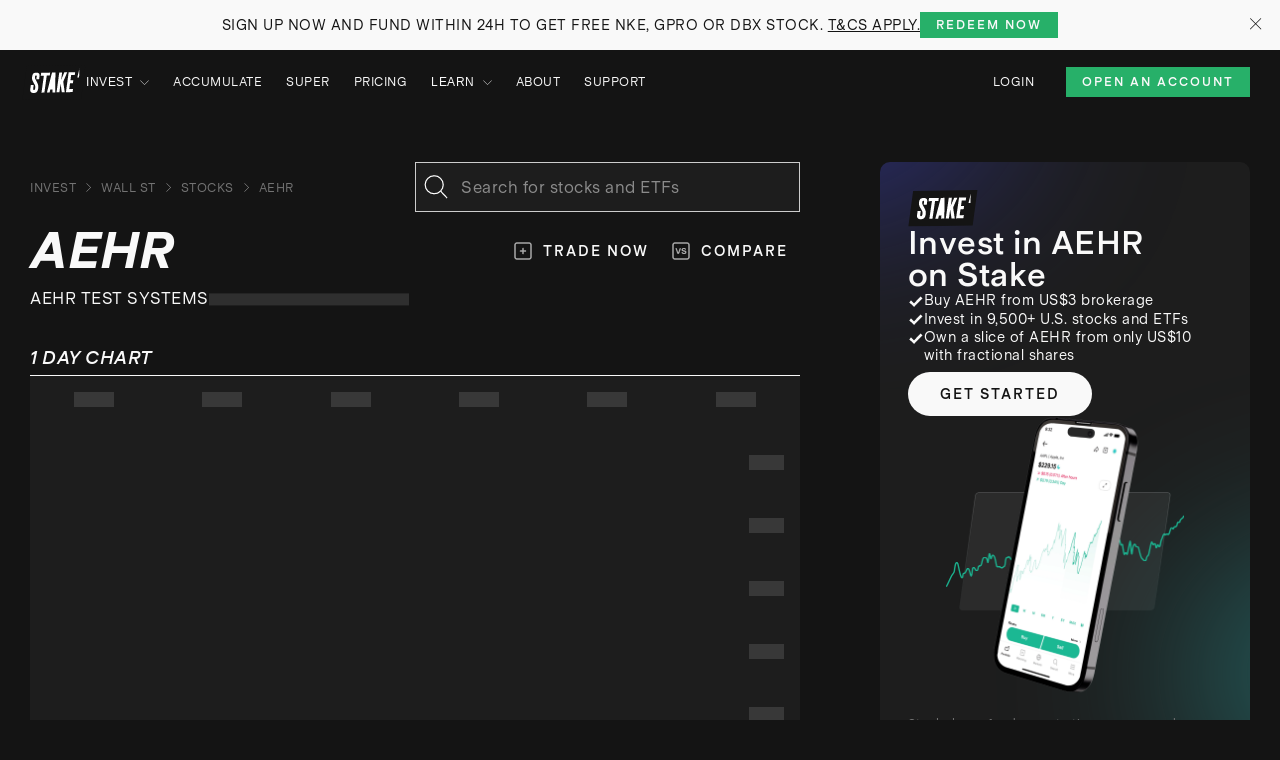

--- FILE ---
content_type: application/javascript; charset=UTF-8
request_url: https://hellostake.com/_next/static/7LIH-2f6M3evTJIs_SLmJ/_ssgManifest.js
body_size: 341
content:
self.__SSG_MANIFEST=new Set(["\u002F","\u002F404","\u002F[...slug]","\u002Fabout","\u002Faccumulate","\u002Faffiliate\u002Ffinder","\u002Fasx-stock-for-that\u002Fairline","\u002Fasx-stock-for-that\u002Fbiotechnology","\u002Fasx-stock-for-that\u002Flithium","\u002Fasx-stock-for-that\u002Ftech-etfs","\u002Fattestation","\u002Fblog","\u002Fblog\u002F[category]\u002F[slug]","\u002Fblog\u002Fcategory\u002F[category]","\u002Fblog\u002Ftag\u002F[tag]","\u002Fcareers","\u002Fcommunications\u002Fupdated","\u002Fcomparison\u002F[slug]","\u002Ffree-stock","\u002Fgo-markets-x-stake-transfer-your-smsf","\u002Fhome","\u002Fhome\u002F[...slug]","\u002Finvest","\u002Finvest\u002F[...slug]","\u002Finvest\u002F[market]\u002Fcompare\u002F[[...stocks]]","\u002Finvest\u002Faus\u002Fbest-performing-etfs-australia","\u002Finvest\u002Faus\u002Fhow-to-buy\u002F[stock]","\u002Finvest\u002Faus\u002Fmost-traded-australian-shares","\u002Finvest\u002Faus\u002Fstock-calculator","\u002Finvest\u002Faus\u002Fstock-calculator\u002F[ticker]","\u002Finvest\u002Faus\u002Fstocks","\u002Finvest\u002Faus\u002Fstocks\u002F[ticker]","\u002Finvest\u002Faus\u002Ftop-gainers","\u002Finvest\u002Faus\u002Ftop-losers","\u002Finvest\u002Frecurring-investments","\u002Finvest\u002Fwall-st\u002Fhow-to-buy\u002F[stock]","\u002Finvest\u002Fwall-st\u002Fmost-traded-us-shares","\u002Finvest\u002Fwall-st\u002Fstock-calculator","\u002Finvest\u002Fwall-st\u002Fstock-calculator\u002F[ticker]","\u002Finvest\u002Fwall-st\u002Fstocks","\u002Finvest\u002Fwall-st\u002Fstocks\u002F[ticker]","\u002Finvest\u002Fwall-st\u002Ftop-gainers","\u002Finvest\u002Fwall-st\u002Ftop-losers","\u002Finvestment-return-calculator","\u002Flegal","\u002Flegal\u002F[slug]","\u002Flp\u002Fstake-black\u002F[[...index]]","\u002Fmaintenance","\u002Fmanage-cookies","\u002Fmost-traded-on-asx-2024","\u002Fmost-traded-on-asx-2025","\u002Fmost-traded-on-wall-st-2024","\u002Fmost-traded-on-wall-st-2025","\u002Fnewsroom","\u002Fnewsroom\u002Farticle\u002F[slug]","\u002Fnewsroom\u002Fcategory\u002F[category]","\u002Foffers\u002F[slug]","\u002Fonwards","\u002Fpricing","\u002Fpricing\u002F[...slug]","\u002Fpricing\u002Fsuper","\u002Freferral","\u002Fregion","\u002Frewards","\u002Fsignup","\u002Fsignup\u002Fsuccess","\u002Fstake-black\u002F[[...slug]]","\u002Fsuper","\u002Fsuper\u002F[...index]","\u002Fsuper\u002Faccount-check","\u002Fsuper\u002Fpayment","\u002Fsuper\u002Fsign-up","\u002Fsuper\u002Fsign-up\u002Fsuccess","\u002Fsuper\u002Fsmsf-transfers\u002Fapplication-submitted","\u002Fsuper\u002Fsubmitted","\u002Fsupport","\u002Fsupport\u002F[category]","\u002Fsupport\u002F[category]\u002F[section]","\u002Fsupport\u002F[category]\u002F[section]\u002F[article]","\u002Fsupport\u002Fcontact-us","\u002Ftransfer\u002F[...slug]","\u002Fwheres-warren"]);self.__SSG_MANIFEST_CB&&self.__SSG_MANIFEST_CB()

--- FILE ---
content_type: application/javascript; charset=UTF-8
request_url: https://hellostake.com/_next/static/chunks/pages/_app-6945d6dd4b540227.js
body_size: 186695
content:
(self.webpackChunk_N_E=self.webpackChunk_N_E||[]).push([[2888],{30242:function(e,t,n){var r={"./au/404":[13726,3726],"./au/404.json":[13726,3726],"./au/accumulate":[23834,3834],"./au/accumulate.json":[23834,3834],"./au/blog":[33193,3193],"./au/blog.json":[33193,3193],"./au/common":[8702,6794],"./au/common.json":[8702,6794],"./au/form":[5007,5007],"./au/form.json":[5007,5007],"./au/free-stock":[67373,7373],"./au/free-stock-banner":[20938,938],"./au/free-stock-banner.json":[20938,938],"./au/free-stock.json":[67373,7373],"./au/invest":[466,466],"./au/invest.json":[466,466],"./au/legal":[68709,5417],"./au/legal.json":[68709,5417],"./au/media-enquiries":[68835,8835],"./au/media-enquiries.json":[68835,8835],"./au/newsroom":[1277,1277],"./au/newsroom.json":[1277,1277],"./au/partner-logos":[40989,989],"./au/partner-logos.json":[40989,989],"./au/pricing":[66782,6782],"./au/pricing-home":[17385,7385],"./au/pricing-home.json":[17385,7385],"./au/pricing.json":[66782,6782],"./au/referral":[75523,5523],"./au/referral-banner":[49324,9324],"./au/referral-banner.json":[49324,9324],"./au/referral.json":[75523,5523],"./au/region":[44225,4225],"./au/region.json":[44225,4225],"./au/reviews":[40900,900],"./au/reviews.json":[40900,900],"./au/rtb":[16607,6607],"./au/rtb.json":[16607,6607],"./au/signup":[63938,3938],"./au/signup.json":[63938,3938],"./au/support":[61531,1531],"./au/support.json":[61531,1531],"./au/unsubscribe":[71942,1647],"./au/unsubscribe.json":[71942,1647],"./en/404":[26939,6939],"./en/404.json":[26939,6939],"./en/blog":[14373,4373],"./en/blog.json":[14373,4373],"./en/common":[40464,464],"./en/common.json":[40464,464],"./en/form":[60205,205],"./en/form.json":[60205,205],"./en/free-stock":[26151,6151],"./en/free-stock-banner":[69653,9653],"./en/free-stock-banner.json":[69653,9653],"./en/free-stock.json":[26151,6151],"./en/media-enquiries":[31096,1096],"./en/media-enquiries.json":[31096,1096],"./en/newsroom":[49521,9521],"./en/newsroom.json":[49521,9521],"./en/partner-logos":[36251,6251],"./en/partner-logos.json":[36251,6251],"./en/referral":[95174,5174],"./en/referral-banner":[87269,7269],"./en/referral-banner.json":[87269,7269],"./en/referral.json":[95174,5174],"./en/region":[37388,7388],"./en/region.json":[37388,7388],"./en/reviews":[40396,396],"./en/reviews.json":[40396,396],"./en/rtb":[68916,8916],"./en/rtb.json":[68916,8916],"./en/signup":[66076,6076],"./en/signup.json":[66076,6076],"./en/support":[69251,7953],"./en/support.json":[69251,7953],"./en/unsubscribe":[45449,5449],"./en/unsubscribe.json":[45449,5449],"./eu/404":[8106,8106],"./eu/404.json":[8106,8106],"./eu/blog":[81581,1581],"./eu/blog.json":[81581,1581],"./eu/coming-soon":[71554,1554],"./eu/coming-soon.json":[71554,1554],"./eu/common":[46670,6670],"./eu/common.json":[46670,6670],"./eu/form":[93154,3154],"./eu/form.json":[93154,3154],"./eu/free-stock":[39118,9118],"./eu/free-stock-banner":[62955,2955],"./eu/free-stock-banner.json":[62955,2955],"./eu/free-stock.json":[39118,9118],"./eu/home":[21542,1542],"./eu/home.json":[21542,1542],"./eu/legal":[33602,3760],"./eu/legal.json":[33602,3760],"./eu/media-enquiries":[10789,789],"./eu/media-enquiries.json":[10789,789],"./eu/newsroom":[41277,7525],"./eu/newsroom.json":[41277,7525],"./eu/partner-logos":[5963,5963],"./eu/partner-logos.json":[5963,5963],"./eu/referral":[64855,5439],"./eu/referral-banner":[88518,8518],"./eu/referral-banner.json":[88518,8518],"./eu/referral.json":[64855,5439],"./eu/region":[25113,5113],"./eu/region.json":[25113,5113],"./eu/reviews":[10404,404],"./eu/reviews.json":[10404,404],"./eu/rtb":[85466,5466],"./eu/rtb.json":[85466,5466],"./eu/signup":[2644,2644],"./eu/signup.json":[2644,2644],"./eu/support":[4047,4047],"./eu/support.json":[4047,4047],"./eu/unsubscribe":[62149,2149],"./eu/unsubscribe.json":[62149,2149],"./nz/404":[2947,2947],"./nz/404.json":[2947,2947],"./nz/blog":[84604,7085],"./nz/blog.json":[84604,7085],"./nz/common":[87132,7132],"./nz/common.json":[87132,7132],"./nz/form":[34193,4193],"./nz/form.json":[34193,4193],"./nz/free-stock":[1801,1801],"./nz/free-stock-banner":[52398,2398],"./nz/free-stock-banner.json":[52398,2398],"./nz/free-stock.json":[1801,1801],"./nz/legal":[82014,2014],"./nz/legal.json":[82014,2014],"./nz/media-enquiries":[82194,2194],"./nz/media-enquiries.json":[82194,2194],"./nz/newsroom":[79237,9237],"./nz/newsroom.json":[79237,9237],"./nz/partner-logos":[35084,5084],"./nz/partner-logos.json":[35084,5084],"./nz/pricing":[41985,1985],"./nz/pricing-home":[94713,4713],"./nz/pricing-home.json":[94713,4713],"./nz/pricing.json":[41985,1985],"./nz/referral":[45705,5705],"./nz/referral-banner":[50469,469],"./nz/referral-banner.json":[50469,469],"./nz/referral.json":[45705,5705],"./nz/region":[22987,2987],"./nz/region.json":[22987,2987],"./nz/reviews":[25124,5124],"./nz/reviews.json":[25124,5124],"./nz/rtb":[74929,4929],"./nz/rtb.json":[74929,4929],"./nz/signup":[55793,5793],"./nz/signup.json":[55793,5793],"./nz/support":[63656,3656],"./nz/support.json":[63656,3656],"./nz/unsubscribe":[69103,9103],"./nz/unsubscribe.json":[69103,9103],"./pt/404":[2537,2537],"./pt/404.json":[2537,2537],"./pt/blog":[23183,3183],"./pt/blog.json":[23183,3183],"./pt/common":[41400,1400],"./pt/common.json":[41400,1400],"./pt/form":[39050,9050],"./pt/form.json":[39050,9050],"./pt/free-stock":[58522,8522],"./pt/free-stock-banner":[86706,6706],"./pt/free-stock-banner.json":[86706,6706],"./pt/free-stock.json":[58522,8522],"./pt/home":[44766,4766],"./pt/home.json":[44766,4766],"./pt/legal":[86942,6942],"./pt/legal.json":[86942,6942],"./pt/partner-logos":[49420,9420],"./pt/partner-logos.json":[49420,9420],"./pt/pricing":[54971,4971],"./pt/pricing.json":[54971,4971],"./pt/referral":[70134,134],"./pt/referral-banner":[58393,8393],"./pt/referral-banner.json":[58393,8393],"./pt/referral.json":[70134,134],"./pt/region":[67255,7255],"./pt/region.json":[67255,7255],"./pt/reviews":[58297,8297],"./pt/reviews.json":[58297,8297],"./pt/rtb":[55575,5575],"./pt/rtb.json":[55575,5575],"./pt/signup":[62858,2858],"./pt/signup.json":[62858,2858],"./pt/support":[94109,4109],"./pt/support.json":[94109,4109],"./pt/unsubscribe":[50549,549],"./pt/unsubscribe.json":[50549,549],"./uk/404":[85645,5645],"./uk/404.json":[85645,5645],"./uk/blog":[78957,8957],"./uk/blog.json":[78957,8957],"./uk/common":[98783,8783],"./uk/common.json":[98783,8783],"./uk/form":[45028,5028],"./uk/form.json":[45028,5028],"./uk/free-stock":[99102,9102],"./uk/free-stock-banner":[85415,5415],"./uk/free-stock-banner.json":[85415,5415],"./uk/free-stock.json":[99102,9102],"./uk/home":[58133,8133],"./uk/home.json":[58133,8133],"./uk/legal":[26711,6711],"./uk/legal.json":[26711,6711],"./uk/media-enquiries":[83338,3338],"./uk/media-enquiries.json":[83338,3338],"./uk/newsroom":[12094,2094],"./uk/newsroom.json":[12094,2094],"./uk/partner-logos":[30117,117],"./uk/partner-logos.json":[30117,117],"./uk/pricing":[1854,1854],"./uk/pricing-home":[25009,5009],"./uk/pricing-home.json":[25009,5009],"./uk/pricing.json":[1854,1854],"./uk/referral":[73165,3165],"./uk/referral-banner":[86783,6783],"./uk/referral-banner.json":[86783,6783],"./uk/referral.json":[73165,3165],"./uk/region":[62177,2177],"./uk/region.json":[62177,2177],"./uk/reviews":[95917,5917],"./uk/reviews.json":[95917,5917],"./uk/rtb":[10040,40],"./uk/rtb.json":[10040,40],"./uk/signup":[84047,4137],"./uk/signup.json":[84047,4137],"./uk/support":[55392,5392],"./uk/support.json":[55392,5392],"./uk/unsubscribe":[91215,1215],"./uk/unsubscribe.json":[91215,1215]};function i(e){if(!n.o(r,e))return Promise.resolve().then(function(){var t=Error("Cannot find module '"+e+"'");throw t.code="MODULE_NOT_FOUND",t});var t=r[e],i=t[0];return n.e(t[1]).then(function(){return n.t(i,19)})}i.keys=function(){return Object.keys(r)},i.id=30242,e.exports=i},46937:function(e,t,n){"use strict";n.d(t,{W:function(){return i}});var r=n(93162);function i(e,t){t.silentMultipleInit||r.jf.error(`${e} is already initialized.`)}},40722:function(e,t,n){"use strict";n.d(t,{r:function(){return a},y:function(){return s}});var r=n(68386),i=n(91841),o=n(93162);function a(e){let t={version:"6.23.0",onReady(e){e()},...e};return Object.defineProperty(t,"_setDebug",{get:()=>i.yD,enumerable:!1}),t}function s(e,t,n){let i=e[t];i&&!i.q&&i.version&&o.jf.warn("SDK is loaded more than once. This is unsupported and might have unexpected behavior."),e[t]=n,i&&i.q&&i.q.forEach(e=>(0,r.Z)(e,"onReady callback threw an error:")())}},17435:function(e,t,n){"use strict";n.d(t,{O:function(){return o},y:function(){return a}});var r=n(91841),i=n(37251);function o(e,t,n,r,i){return a(e,t,[n],r,i)}function a(e,t,n,o,{once:a,capture:s,passive:u}={}){let l=(0,r.zk)(t=>{(t.isTrusted||t.__ddIsTrusted||e.allowUntrustedEvents)&&(a&&p(),o(t))}),c=u?{capture:s,passive:u}:s,d=window.EventTarget&&t instanceof EventTarget?window.EventTarget.prototype:t,f=(0,i.I)(d,"addEventListener");function p(){let e=(0,i.I)(d,"removeEventListener");n.forEach(n=>e.call(t,n,l,c))}return n.forEach(e=>f.call(t,e,l,c)),{stop:p}}},26554:function(e,t,n){"use strict";let r,i;n.d(t,{$1:function(){return d},OC:function(){return f},WQ:function(){return h},d8:function(){return l},ej:function(){return c},oX:function(){return p}});var o=n(93162),a=n(92491),s=n(76435),u=n(19284);function l(e,t,n=0,r){let i=new Date;i.setTime(i.getTime()+n);let o=`expires=${i.toUTCString()}`,a=r&&r.crossSite?"none":"strict",s=r&&r.domain?`;domain=${r.domain}`:"",u=r&&r.secure?";secure":"",l=r&&r.partitioned?";partitioned":"";document.cookie=`${e}=${t};${o};path=/;samesite=${a}${s}${u}${l}`}function c(e){return(0,s.MY)(document.cookie,e)}function d(e){return(0,s.ql)(document.cookie).get(e)||[]}function f(e){return r||(r=(0,s.kq)(document.cookie)),r.get(e)}function p(e){if(void 0===document.cookie||null===document.cookie)return!1;try{let t=`dd_cookie_test_${(0,s.DO)()}`,n="test";l(t,n,a.yR,e);let r=c(t)===n;return l(t,"",0,e),r}catch(e){return o.jf.error(e),!1}}function h(e=location.hostname,t=document.referrer){if(void 0===i){let n=function(e,t){try{return e||(0,u.Q2)(t).hostname}catch(e){}}(e,t);if(n){let e=`dd_site_test_${(0,s.DO)()}`,t=n.split("."),r=t.pop();for(;t.length&&!c(e);)r=`${t.pop()}.${r}`,l(e,"test",a.WT,{domain:r});l(e,"",0,{domain:r}),i=r}}return i}},40186:function(e,t,n){"use strict";let r;n.d(t,{y:function(){return c}});var i=n(95935),o=n(91841),a=n(40506),s=n(92491),u=n(19284),l=n(567);function c(){return r||(r=new a.y$(e=>{if(!l.Zf.fetch)return;let{stop:t}=(0,i.S)(l.Zf,"fetch",t=>(function({parameters:e,onPostCall:t,handlingStack:n},r){let[i,a]=e,l=a&&a.method;void 0===l&&i instanceof Request&&(l=i.method);let c=void 0!==l?String(l).toUpperCase():"GET",d=i instanceof Request?i.url:(0,u.D5)(String(i)),f={state:"start",init:a,input:i,method:c,startClocks:(0,s.$I)(),url:d,handlingStack:n};r.notify(f),e[0]=f.input,e[1]=f.init,t(e=>(function(e,t,n){function r(t){n.state="resolve",Object.assign(n,t),e.notify(n)}t.then((0,o.zk)(e=>{r({response:e,responseType:e.type,status:e.status,isAborted:!1})}),(0,o.zk)(e=>{var t,i;r({status:0,isAborted:(null===(i=null===(t=n.init)||void 0===t?void 0:t.signal)||void 0===i?void 0:i.aborted)||e instanceof DOMException&&e.code===DOMException.ABORT_ERR,error:e})}))})(r,e,f))})(t,e),{computeHandlingStack:!0});return t})),r}},16511:function(e,t,n){"use strict";n.d(t,{FP:function(){return s},PT:function(){return u},k$:function(){return a}});var r=n(40506),i=n(56852),o=n(17435);let a={HIDDEN:"visibility_hidden",UNLOADING:"before_unload",PAGEHIDE:"page_hide",FROZEN:"page_frozen"};function s(e){return new r.y$(t=>{let{stop:n}=(0,o.y)(e,window,["visibilitychange","freeze"],e=>{"visibilitychange"===e.type&&"hidden"===document.visibilityState?t.notify({reason:a.HIDDEN}):"freeze"===e.type&&t.notify({reason:a.FROZEN})},{capture:!0}),r=(0,o.O)(e,window,"beforeunload",()=>{t.notify({reason:a.UNLOADING})}).stop;return()=>{n(),r()}})}function u(e){return(0,i.TT)(a).includes(e)}},14388:function(e,t,n){"use strict";n.d(t,{T:function(){return o},_:function(){return a}});var r=n(39555),i=n(17435);function o(e,t,n){return document.readyState===t||"complete"===document.readyState?(n(),{stop:r.Z}):(0,i.O)(e,window,"complete"===t?"load":"DOMContentLoaded",n,{once:!0})}function a(e,t){return new Promise(n=>{o(e,t,n)})}},53228:function(e,t,n){"use strict";let r;n.d(t,{S:function(){return d}});var i=n(95935),o=n(40506),a=n(92491),s=n(19284),u=n(60860),l=n(17435);let c=new WeakMap;function d(e){return r||(r=new o.y$(t=>{let{stop:n}=(0,i.S)(XMLHttpRequest.prototype,"open",f),{stop:r}=(0,i.S)(XMLHttpRequest.prototype,"send",n=>{(function({target:e,parameters:[t],handlingStack:n},r,o){let s=c.get(e);if(!s)return;s.state="start",s.startClocks=(0,a.$I)(),s.isAborted=!1,s.xhr=e,s.handlingStack=n,s.body=t;let d=!1,{stop:f}=(0,i.S)(e,"onreadystatechange",()=>{e.readyState===XMLHttpRequest.DONE&&p()}),p=()=>{h(),f(),d||(d=!0,s.state="complete",s.duration=(0,a._J)(s.startClocks.timeStamp,(0,a.n$)()),s.status=e.status,o.notify((0,u.mv)(s)))},{stop:h}=(0,l.O)(r,e,"loadend",p);o.notify(s)})(n,e,t)},{computeHandlingStack:!0}),{stop:o}=(0,i.S)(XMLHttpRequest.prototype,"abort",p);return()=>{n(),r(),o()}})),r}function f({target:e,parameters:[t,n]}){c.set(e,{state:"open",method:String(t).toUpperCase(),url:(0,s.D5)(String(n))})}function p({target:e}){let t=c.get(e);t&&(t.isAborted=!0)}},64380:function(e,t,n){"use strict";n.d(t,{Q:function(){return d}});var r=n(40506),i=n(95935),o=n(92491),a=n(61702),s=n(567),u=n(16873),l=n(81282);function c(){return new r.y$(e=>{let t=(t,n)=>{let r=(0,u.AP)({stackTrace:n,originalError:t,startClocks:(0,o.$I)(),nonErrorPrefix:"Uncaught",source:l.z.SOURCE,handling:"unhandled"});e.notify(r)},{stop:n}=(0,i.S)((0,s.Rf)(),"onerror",({parameters:[e,n,r,i,o]})=>{let s;(0,u.VZ)(o)||(s=(0,a.f)(e,n,r,i)),t(null!=o?o:e,s)}),{stop:r}=(0,i.S)((0,s.Rf)(),"onunhandledrejection",({parameters:[e]})=>{t(e.reason||"Empty reason")});return()=>{n(),r()}})}function d(e=c){let t=new r.fk(500),n=e().subscribe(e=>{t.notify({type:0,error:e})});return{observable:t,stop:()=>{n.unsubscribe()}}}},15923:function(e,t,n){"use strict";n.d(t,{Jj:function(){return g},tg:function(){return v},RJ:function(){return b},JZ:function(){return w},fP:function(){return x}});var r=n(68386),i=n(93162),o=n(92491),a=n(65662),s=n(84577),u=n(60860),l=n(14929),c=n(16608),d=n(27826);let f=["chrome-extension://","moz-extension://"];function p(e){return f.some(t=>e.includes(t))}var h=n(567),m=n(39940);let g={ALLOW:"allow",MASK:"mask",MASK_USER_INPUT:"mask-user-input",MASK_UNLESS_ALLOWLISTED:"mask-unless-allowlisted"},v={ALL:"all",SAMPLED:"sampled"};function y(e,t){return null==e||"string"==typeof e||(i.jf.error(`${t} must be defined as a string`),!1)}function b(e,t){return!!(void 0===e||(0,a.zz)(e))||(i.jf.error(`${t} Sample Rate should be a number between 0 and 100`),!1)}function x(e,t){var n,a,f,g,v,x,w,S,k,_,C;if(!e||!e.clientToken){i.jf.error("Client Token is not configured, we will not send any data.");return}if(void 0!==e.allowedTrackingOrigins&&!Array.isArray(e.allowedTrackingOrigins)){i.jf.error("Allowed Tracking Origins must be an array");return}if((!(C=e.site)||"string"!=typeof C||/(datadog|ddog|datad0g|dd0g)/.test(C)||(i.jf.error(`Site should be a valid Datadog site. ${i.IA} ${i.aA}/getting_started/site/.`),0))&&b(e.sessionSampleRate,"Session")&&b(e.telemetrySampleRate,"Telemetry")&&b(e.telemetryConfigurationSampleRate,"Telemetry Configuration")&&b(e.telemetryUsageSampleRate,"Telemetry Usage")&&y(e.version,"Version")&&y(e.env,"Env")&&y(e.service,"Service")&&function(e,t,n="undefined"!=typeof location?location.origin:""){let r=e.allowedTrackingOrigins;if(!r)return!function(e,t=""){return!p(e)&&p(t.split("\n").filter(e=>{let t=e.trim();return t.length&&/^at\s+|@/.test(t)})[1]||"")}(n,t)||(i.jf.error("Running the Browser SDK in a Web extension content script is forbidden unless the `allowedTrackingOrigins` option is provided."),!1);let o=(0,d.v)(r,n);return o||i.jf.error("SDK initialized on a non-allowed domain."),o}(e,null!=t?t:"")){if(void 0!==e.trackingConsent&&!(0,u.E5)(c.h,e.trackingConsent)){i.jf.error('Tracking Consent should be either "granted" or "not-granted"');return}return{beforeSend:e.beforeSend&&(0,r.Z)(e.beforeSend,"beforeSend threw an error:"),sessionStoreStrategyType:h.jX?void 0:(0,l.hB)(e),sessionSampleRate:null!==(n=e.sessionSampleRate)&&void 0!==n?n:100,telemetrySampleRate:null!==(a=e.telemetrySampleRate)&&void 0!==a?a:20,telemetryConfigurationSampleRate:null!==(f=e.telemetryConfigurationSampleRate)&&void 0!==f?f:5,telemetryUsageSampleRate:null!==(g=e.telemetryUsageSampleRate)&&void 0!==g?g:5,service:null!==(v=e.service)&&void 0!==v?v:void 0,env:null!==(x=e.env)&&void 0!==x?x:void 0,version:null!==(w=e.version)&&void 0!==w?w:void 0,datacenter:null!==(S=e.datacenter)&&void 0!==S?S:void 0,silentMultipleInit:!!e.silentMultipleInit,allowUntrustedEvents:!!e.allowUntrustedEvents,trackingConsent:null!==(k=e.trackingConsent)&&void 0!==k?k:c.h.GRANTED,trackAnonymousUser:null===(_=e.trackAnonymousUser)||void 0===_||_,storeContextsAcrossPages:!!e.storeContextsAcrossPages,batchBytesLimit:16*s.Hi,eventRateLimiterThreshold:3e3,maxTelemetryEventsPerPage:15,flushTimeout:30*o.WT,batchMessagesLimit:h.jX?1:50,messageBytesLimit:256*s.Hi,variant:e.variant,sdkVersion:e.sdkVersion,...(0,m.h)(e)}}}function w(e){return{session_sample_rate:e.sessionSampleRate,telemetry_sample_rate:e.telemetrySampleRate,telemetry_configuration_sample_rate:e.telemetryConfigurationSampleRate,telemetry_usage_sample_rate:e.telemetryUsageSampleRate,use_before_send:!!e.beforeSend,use_partitioned_cross_site_session_cookie:e.usePartitionedCrossSiteSessionCookie,use_secure_session_cookie:e.useSecureSessionCookie,use_proxy:!!e.proxy,silent_multiple_init:e.silentMultipleInit,track_session_across_subdomains:e.trackSessionAcrossSubdomains,track_anonymous_user:e.trackAnonymousUser,session_persistence:e.sessionPersistence,allow_fallback_to_local_storage:!!e.allowFallbackToLocalStorage,store_contexts_across_pages:!!e.storeContextsAcrossPages,allow_untrusted_events:!!e.allowUntrustedEvents,tracking_consent:e.trackingConsent,use_allowed_tracking_origins:Array.isArray(e.allowedTrackingOrigins),source:e.source,sdk_version:e.sdkVersion,variant:e.variant}}},95853:function(e,t,n){"use strict";n.d(t,{E:function(){return s},_:function(){return u}});var r=n(92491),i=n(19284),o=n(76435),a=n(64684);function s(e,t,n){let a=function(e,t){let n=`/api/v2/${t}`,r=e.proxy;if("string"==typeof r){let e=(0,i.D5)(r);return t=>`${e}?ddforward=${encodeURIComponent(`${n}?${t}`)}`}if("function"==typeof r)return e=>r({path:n,parameters:e});let o=u(t,e);return e=>`https://${o}${n}?${e}`}(e,t);return{build:(i,s)=>a(function({clientToken:e,internalAnalyticsSubdomain:t,source:n="browser"},i,a,{retry:s,encoding:u},l=[]){let c=[`ddsource=${n}`,`dd-api-key=${e}`,`dd-evp-origin-version=${encodeURIComponent("6.23.0")}`,"dd-evp-origin=browser",`dd-request-id=${(0,o.DO)()}`].concat(l);return u&&c.push(`dd-evp-encoding=${u}`),"rum"===i&&(c.push(`batch_time=${(0,r.n$)()}`,`_dd.api=${a}`),s&&c.push(`_dd.retry_count=${s.count}`,`_dd.retry_after=${s.lastFailureStatus}`)),t&&c.reverse(),c.join("&")}(e,t,i,s,n)),trackType:t}}function u(e,t){let{site:n=a.D_,internalAnalyticsSubdomain:r}=t;if("logs"===e&&t.usePciIntake&&n===a.D_)return a.iL;if(r&&n===a.D_)return`${r}.${a.D_}`;if(n===a.by)return`http-intake.logs.${n}`;let i=n.split("."),o=i.pop();return`browser-intake-${i.join("-")}.${o}`}},39940:function(e,t,n){"use strict";n.d(t,{h:function(){return o},i:function(){return a}});var r=n(64684),i=n(95853);function o(e){var t,n;let o=e.site||r.D_,a="flutter"===(t=e.source)||"unity"===t?t:"browser",s=(n={...e,site:o,source:a},{logsEndpointBuilder:(0,i.E)(n,"logs"),rumEndpointBuilder:(0,i.E)(n,"rum"),profilingEndpointBuilder:(0,i.E)(n,"profile"),sessionReplayEndpointBuilder:(0,i.E)(n,"replay"),exposuresEndpointBuilder:(0,i.E)(n,"exposures")});return{replica:function(e){if(!e.replica)return;let t={...e,site:r.D_,clientToken:e.replica.clientToken};return{logsEndpointBuilder:(0,i.E)(t,"logs"),rumEndpointBuilder:(0,i.E)(t,"rum",[`application.id=${e.replica.applicationId}`])}}({...e,site:o,source:a}),site:o,source:a,...s}}function a(e){return r.Rg.every(t=>e.includes(t))}},9482:function(e,t,n){"use strict";n.d(t,{T:function(){return i}});var r=n(567);function i(){var e;let t=r.Zf.navigator;return{status:t.onLine?"connected":"not_connected",interfaces:t.connection&&t.connection.type?[t.connection.type]:void 0,effective_type:null===(e=t.connection)||void 0===e?void 0:e.effectiveType}}},19584:function(e,t,n){"use strict";n.d(t,{a:function(){return h}});var r=n(16873),i=n(40506),o=n(93162),a=n(91841),s=n(42037),u=n(81582),l=n(81282),c=n(61702),d=n(76724),f=n(92491);let p={};function h(e){let t=e.map(e=>(p[e]||(p[e]=new i.y$(t=>{let n=o.jG[e];return o.jG[e]=(...i)=>{n.apply(console,i);let p=(0,d.Xp)("console error");(0,a.L6)(()=>{t.notify(function(e,t,n){let i=e.map(e=>"string"==typeof e?(0,s.N)(e):(0,r.VZ)(e)?(0,d.jN)((0,c._)(e)):(0,u.l)((0,s.N)(e),void 0,2)).join(" ");if(t===o.vA.error){let o=e.find(r.VZ),a=(0,r.AP)({originalError:o,handlingStack:n,startClocks:(0,f.$I)(),source:l.z.CONSOLE,handling:"handled",nonErrorPrefix:"Provided",useFallbackStack:!1});return a.message=i,{api:t,message:i,handlingStack:n,error:a}}return{api:t,message:i,error:void 0,handlingStack:n}}(i,e,p))})},()=>{o.jG[e]=n}})),p[e]));return(0,i.$Z)(...t)}},91574:function(e,t,n){"use strict";n.d(t,{O:function(){return i},g:function(){return r}});let r={userContext:"userContext",globalContext:"globalContext",accountContext:"accountContext"},i={getContext:"getContext",setContext:"setContext",setContextProperty:"setContextProperty",removeContextProperty:"removeContextProperty",clearContext:"clearContext"}},68852:function(e,t,n){"use strict";n.d(t,{W:function(){return c}});var r=n(46775),i=n(42037),o=n(40506),a=n(93162),s=n(89647);function u(e,t,n){let r={...e};for(let[e,{required:i,type:o}]of Object.entries(t))"string"!==o||l(r[e])||(r[e]=String(r[e])),i&&l(r[e])&&a.jf.warn(`The property ${e} of ${n} is required; context will not be sent to the intake.`);return r}function l(e){return null==e||""===e}function c(e="",{propertiesConfig:t={}}={}){let n={},l=new o.y$,c={getContext:()=>(0,r.I8)(n),setContext:r=>{!function(e){let t="object"===(0,s.o)(e);return t||a.jf.error("Unsupported context:",e),t}(r)?c.clearContext():n=(0,i.N)(u(r,t,e)),l.notify()},setContextProperty:(r,o)=>{n=(0,i.N)(u({...n,[r]:o},t,e)),l.notify()},removeContextProperty:r=>{delete n[r],u(n,t,e),l.notify()},clearContext:()=>{n={},l.notify()},changeObservable:l};return c}},2411:function(e,t,n){"use strict";n.d(t,{h:function(){return a},z:function(){return o}});var r=n(63544),i=n(91841);function o(e,t,n,o){return(0,i.zk)((...i)=>(o&&(0,r.eG)({feature:o}),e()[t][n](...i)))}function a(e,t,n){e.changeObservable.subscribe(()=>{let r=e.getContext();n.add(e=>e[t].setContext(r))})}},9145:function(e,t,n){"use strict";n.d(t,{ue:function(){return s}});var r=n(17435),i=n(46775),o=n(60860);let a=[];function s(e,t,n,s){let u=`_dd_c_${n}_${s}`;a.push((0,r.O)(e,window,"storage",({key:e})=>{u===e&&t.setContext(c())})),t.changeObservable.subscribe(function(){localStorage.setItem(u,JSON.stringify(t.getContext()))});let l=(0,i.$e)(c(),t.getContext());function c(){let e=localStorage.getItem(u);return e?JSON.parse(e):{}}(0,o.Qr)(l)||t.setContext(l)}},33176:function(e,t,n){"use strict";n.d(t,{d:function(){return u},p:function(){return s}});var r=n(9145),i=n(8479),o=n(60860),a=n(68852);function s(e,t,n){let a=u();return t.storeContextsAcrossPages&&(0,r.ue)(t,a,n,4),e.register(0,()=>{let e=a.getContext();return(0,o.Qr)(e)||!e.id?i.kb:{account:e}}),a}function u(){return(0,a.W)("account",{propertiesConfig:{id:{type:"string",required:!0},name:{type:"string"}}})}},87005:function(e,t,n){"use strict";n.d(t,{$:function(){return o},N:function(){return a}});var r=n(9145),i=n(68852);function o(e,t,n,i){let o=a();return t.storeContextsAcrossPages&&(0,r.ue)(t,o,n,2),e.register(0,()=>{let e=o.getContext();return i?{context:e}:e}),o}function a(){return(0,i.W)("global context")}},74121:function(e,t,n){"use strict";n.d(t,{c:function(){return s},f:function(){return u}});var r=n(9145),i=n(8479),o=n(68852),a=n(60860);function s(e,t,n,o){let s=u();return t.storeContextsAcrossPages&&(0,r.ue)(t,s,o,1),e.register(0,({eventType:e,startTime:r})=>{let o=s.getContext(),u=n.findTrackedSession(r);return(u&&u.anonymousId&&!o.anonymous_id&&t.trackAnonymousUser&&(o.anonymous_id=u.anonymousId),(0,a.Qr)(o))?i.kb:{type:e,usr:o}}),e.register(1,({startTime:e})=>{var t;return{anonymous_id:null===(t=n.findTrackedSession(e))||void 0===t?void 0:t.anonymousId}}),s}function u(){return(0,o.W)("user",{propertiesConfig:{id:{type:"string"},name:{type:"string"},email:{type:"string"}}})}},16873:function(e,t,n){"use strict";n.d(t,{AP:function(){return u},K$:function(){return s},VZ:function(){return c},u5:function(){return l}});var r=n(42037),i=n(81582),o=n(61702),a=n(76724);let s="No stack, consider using an instance of Error";function u({stackTrace:e,originalError:t,handlingStack:n,componentStack:u,startClocks:l,nonErrorPrefix:d,useFallbackStack:f=!0,source:p,handling:h}){var m;let g=c(t);return!e&&g&&(e=(0,o._)(t)),{startClocks:l,source:p,handling:h,handlingStack:n,componentStack:u,originalError:t,type:e?e.name:void 0,message:(null==(m=e)?void 0:m.message)&&(null==m?void 0:m.name)?m.message:g?"Empty message":`${d} ${(0,i.l)((0,r.N)(t))}`,stack:e?(0,a.P3)(e):f?s:void 0,causes:g?function(e,t){let n=e,r=[];for(;c(null==n?void 0:n.cause)&&r.length<10;){let e=(0,o._)(n.cause);r.push({message:n.cause.message,source:t,type:null==e?void 0:e.name,stack:e&&(0,a.P3)(e)}),n=n.cause}return r.length?r:void 0}(t,p):void 0,fingerprint:c(t)&&"dd_fingerprint"in t?String(t.dd_fingerprint):void 0,context:function(e){if(null!==e&&"object"==typeof e&&"dd_context"in e)return e.dd_context}(t)}}function l(e){var t;return null===(t=/@ (.+)/.exec(e))||void 0===t?void 0:t[1]}function c(e){return e instanceof Error||"[object Error]"===Object.prototype.toString.call(e)}},81282:function(e,t,n){"use strict";n.d(t,{z:function(){return r}});let r={AGENT:"agent",CONSOLE:"console",CUSTOM:"custom",LOGGER:"logger",NETWORK:"network",SOURCE:"source",REPORT:"report"}},81984:function(e,t,n){"use strict";n.d(t,{K:function(){return a}});var r=n(3967),i=n(92491),o=n(81282);function a(e,t,n){let a=0,s=!1;return{isLimitReached(){if(0===a&&(0,r.iK)(()=>{a=0},i.yR),(a+=1)<=t||s)return s=!1,!1;if(a===t+1){s=!0;try{n({message:`Reached max number of ${e}s by minute: ${t}`,source:o.z.AGENT,startClocks:(0,i.$I)()})}finally{s=!1}}return!0}}}},64684:function(e,t,n){"use strict";n.d(t,{DZ:function(){return r},D_:function(){return o},Ds:function(){return a},Rg:function(){return l},by:function(){return i},iL:function(){return u},y7:function(){return s}});let r="datad0g.com",i="dd0g-gov.com",o="datadoghq.com",a="datadoghq.eu",s="ddog-gov.com",u="pci.browser-intake-datadoghq.com",l=["ddsource","dd-api-key","dd-request-id"]},90515:function(e,t,n){"use strict";n.d(t,{_:function(){return c},v:function(){return d}});var r=n(76724),i=n(91841),o=n(40506),a=n(17435),s=n(76435),u=n(81282),l=n(92491);let c={intervention:"intervention",deprecation:"deprecation",cspViolation:"csp_violation"};function d(e,t){let n=[];t.includes(c.cspViolation)&&n.push(new o.y$(t=>{let{stop:n}=(0,a.O)(e,document,"securitypolicyviolation",e=>{t.notify(function(e){let t=`'${e.blockedURI}' blocked by '${e.effectiveDirective}' directive`;return f({type:e.effectiveDirective,message:`${c.cspViolation}: ${t}`,originalError:e,csp:{disposition:e.disposition},stack:p(e.effectiveDirective,e.originalPolicy?`${t} of the policy "${(0,s._z)(e.originalPolicy,100,"...")}"`:"no policy",e.sourceFile,e.lineNumber,e.columnNumber)})}(e))});return n}));let r=t.filter(e=>e!==c.cspViolation);return r.length&&n.push(new o.y$(e=>{if(!window.ReportingObserver)return;let t=(0,i.zk)((t,n)=>t.forEach(t=>e.notify(function(e){let{type:t,body:n}=e;return f({type:n.id,message:`${t}: ${n.message}`,originalError:e,stack:p(n.id,n.message,n.sourceFile,n.lineNumber,n.columnNumber)})}(t)))),n=new window.ReportingObserver(t,{types:r,buffered:!0});return n.observe(),()=>{n.disconnect()}})),(0,o.$Z)(...n)}function f(e){return{startClocks:(0,l.$I)(),source:u.z.REPORT,handling:"unhandled",...e}}function p(e,t,n,i,o){return n?(0,r.P3)({name:e,message:t,stack:[{func:"?",url:n,line:null!=i?i:void 0,column:null!=o?o:void 0}]}):void 0}},90763:function(e,t,n){"use strict";n.d(t,{_:function(){return r},x:function(){return i}});let r={DOCUMENT:"document",XHR:"xhr",BEACON:"beacon",FETCH:"fetch",CSS:"css",JS:"js",IMAGE:"image",FONT:"font",MEDIA:"media",OTHER:"other"},i={FETCH:r.FETCH,XHR:r.XHR}},52302:function(e,t,n){"use strict";n.d(t,{TN:function(){return i},_q:function(){return u},m8:function(){return s},sr:function(){return o},uY:function(){return a}});var r=n(92491);let i=4*r.dV,o=15*r.yR,a=r.P5,s="0",u={COOKIE:"cookie",LOCAL_STORAGE:"local-storage"}},6461:function(e,t,n){"use strict";n.d(t,{HX:function(){return k}});var r=n(40506),i=n(24951),o=n(92491),a=n(17435),s=n(3967),u=n(63544),l=n(48694),c=n(26554),d=n(77188),f=n(56852),p=n(91841),h=n(52302),m=n(14929),g=n(50279),v=n(98658),y=n(42069),b=n(58359);let x=o.yR,w=h.TN,S=[];function k(e,t,n,l){let c=new r.y$,v=new r.y$,b=(0,m.vH)(e.sessionStoreStrategyType,e,t,n);S.push(()=>b.stop());let k=(0,i.p)({expireDelay:w});if(S.push(()=>k.stop()),b.renewObservable.subscribe(()=>{k.add(E(),(0,o._q)()),c.notify()}),b.expireObservable.subscribe(()=>{v.notify(),k.closeActive((0,o._q)())}),b.expandOrRenewSession(),k.add(E(),(0,o.cQ)().relative),(0,d.W_)(d.uh.SHORT_SESSION_INVESTIGATION)){let t=b.getSession();t&&function(e,t){if(!window.cookieStore||!t.created)return;let n=Number(t.created),r=(0,o.m6)(),{stop:i}=(0,a.O)(e,cookieStore,"change",function(e){let a=(0,f.dF)(e.changed,e=>e.name===y.H);if(!a)return;let s=(0,o.m6)()-n;if(s>14*o.yR)i();else{let e=(0,g.q1)(a.value);if(e.id&&e.id!==t.id){i();let n=(0,o.m6)()-r;C().then(r=>{(0,u.eJ)("Session cookie changed",{time:n,session_age:s,old:t,new:e,cookie:r})}).catch(p.$y)}}});S.push(i)}(e,t)}function E(){let n=b.getSession();return n?{id:n.id,trackingType:n[t],isReplayForced:!!n.forcedReplay,anonymousId:n.anonymousId}:(_(e).catch(()=>void 0),{id:"invalid",trackingType:h.m8,isReplayForced:!1,anonymousId:void 0})}return l.observable.subscribe(()=>{l.isGranted()?b.expandOrRenewSession():b.expire(!1)}),function(e,t){let{stop:n}=(0,a.y)(e,window,["click","touchstart","keydown","scroll"],t,{capture:!0,passive:!0});S.push(n)}(e,()=>{l.isGranted()&&b.expandOrRenewSession()}),function(e,t){let n=()=>{"visible"===document.visibilityState&&t()},{stop:r}=(0,a.O)(e,document,"visibilitychange",n);S.push(r);let i=(0,s.Zi)(n,x);S.push(()=>{(0,s.cv)(i)})}(e,()=>b.expandSession()),function(e,t){let{stop:n}=(0,a.O)(e,window,"resume",t,{capture:!0});S.push(n)}(e,()=>b.restartSession()),{findSession:(e,t)=>k.find(e,t),renewObservable:c,expireObservable:v,sessionStateUpdateObservable:b.sessionStateUpdateObservable,expire:b.expire,updateSessionState:b.updateSessionState}}async function _(e){let t,n;let r=e.sessionStoreStrategyType;r&&(r.type===h._q.COOKIE?(t=(0,v.JP)(r.cookieOptions),n={cookie:await C(),currentDomain:`${window.location.protocol}//${window.location.hostname}`}):t=(0,b.q$)(),(0,u.eJ)("Unexpected session state",{sessionStoreStrategyType:r.type,session:t,isSyntheticsTest:(0,l.m)(),createdTimestamp:null==t?void 0:t.created,expireTimestamp:null==t?void 0:t.expire,...n}))}async function C(){let e;return{count:(e="cookieStore"in window?await window.cookieStore.getAll(y.H):document.cookie.split(/\s*;\s*/).filter(e=>e.startsWith(y.H))).length,domain:(0,c.WQ)()||"undefined",...e}}},50279:function(e,t,n){"use strict";n.d(t,{Il:function(){return f},NK:function(){return u},Ey:function(){return d},Tm:function(){return l},Qw:function(){return c},q1:function(){return h},u_:function(){return p}});var r=n(60860),i=n(56852),o=n(92491),a=n(52302);let s=/^([a-zA-Z]+)=([a-z0-9-]+)$/;function u(e,t){let n={isExpired:"1"};return t.trackAnonymousUser&&(null==e?void 0:e.anonymousId)&&(n.anonymousId=null==e?void 0:e.anonymousId),n}function l(e){return(0,r.Qr)(e)}function c(e){return!l(e)}function d(e){return void 0!==e.isExpired||!((void 0===e.created||(0,o.m6)()-Number(e.created)<a.TN)&&(void 0===e.expire||(0,o.m6)()<Number(e.expire)))}function f(e){e.expire=String((0,o.m6)()+a.sr)}function p(e){return(0,i.qP)(e).map(([e,t])=>"anonymousId"===e?`aid=${t}`:`${e}=${t}`).join("&")}function h(e){let t={};return e&&(-1!==e.indexOf("&")||s.test(e))&&e.split("&").forEach(e=>{let n=s.exec(e);if(null!==n){let[,e,r]=n;"aid"===e?t.anonymousId=r:t[e]=r}}),t}},14929:function(e,t,n){"use strict";let r;n.d(t,{hB:function(){return x},vH:function(){return w}});var i=n(3967),o=n(40506),a=n(92491),s=n(39555),u=n(76435),l=n(93162),c=n(98658),d=n(50279),f=n(58359);let p=a.WT,h=[];function m(e,t,n=0){var i;let o;let{isLockEnabled:s,persistSession:l,expireSession:c}=t,f=e=>l({...e,lock:o}),m=()=>{let{lock:e,...n}=t.retrieveSession();return{session:n,lock:e&&!function(e){let[,t]=e.split("--");return!t||(0,a._J)(Number(t),(0,a.n$)())>p}(e)?e:void 0}};if(r||(r=e),e!==r){h.push(e);return}if(s&&n>=100){v(t);return}let y=m();if(s&&(y.lock||(o=(0,u.DO)()+"--"+(0,a.n$)(),f(y.session),(y=m()).lock!==o))){g(e,t,n);return}let b=e.process(y.session);if(s&&(y=m()).lock!==o){g(e,t,n);return}if(b&&((0,d.Ey)(b)?c(b):((0,d.Il)(b),s?f(b):l(b))),s&&!(b&&(0,d.Ey)(b))){if((y=m()).lock!==o){g(e,t,n);return}l(y.session),b=y.session}null===(i=e.after)||void 0===i||i.call(e,b||y.session),v(t)}function g(e,t,n){(0,i.iK)(()=>{m(e,t,n+1)},10)}function v(e){r=void 0;let t=h.shift();t&&m(t,e)}var y=n(52302);let b=a.WT;function x(e){switch(e.sessionPersistence){case y._q.COOKIE:return(0,c.XR)(e);case y._q.LOCAL_STORAGE:return(0,f.un)();case void 0:{let t=(0,c.XR)(e);return!t&&e.allowFallbackToLocalStorage&&(t=(0,f.un)()),t}default:l.jf.error(`Invalid session persistence '${String(e.sessionPersistence)}'`)}}function w(e,t,n,r,l=function(e,t){return e.type===y._q.COOKIE?(0,c.h$)(t,e.cookieOptions):(0,f.m_)(t)}(e,t)){let p;let h=new o.y$,g=new o.y$,v=new o.y$,x=(0,i.Zi)(function(){let e=l.retrieveSession();(0,d.Ey)(e)?m({process:e=>(0,d.Ey)(e)?(0,d.NK)(e,t):void 0,after:k},l):k(e)},b);_();let{throttled:w,cancel:S}=(0,s.P)(()=>{m({process:e=>{if((0,d.Tm)(e))return;let t=k(e);return function(e){if((0,d.Tm)(e))return 0;let t=r(e[n]);e[n]=t,delete e.isExpired,t===y.m8||e.id||(e.id=(0,u.DO)(),e.created=String((0,a.m6)()))}(t),t},after:e=>{(0,d.Qw)(e)&&!C()&&(p=e,h.notify()),p=e}},l)},b);function k(e){var r;return(0,d.Ey)(e)&&(e=(0,d.NK)(e,t)),C()&&((r=e,p.id!==r.id||p[n]!==r[n])?(p=(0,d.NK)(p,t),g.notify()):(v.notify({previousState:p,newState:e}),p=e)),e}function _(){m({process:e=>{if((0,d.Tm)(e))return e.anonymousId=(0,u.DO)(),(0,d.NK)(e,t)},after:e=>{p=e}},l)}function C(){return(null==p?void 0:p[n])!==void 0}return{expandOrRenewSession:w,expandSession:function(){m({process:e=>C()?k(e):void 0},l)},getSession:()=>p,renewObservable:h,expireObservable:g,sessionStateUpdateObservable:v,restartSession:_,expire:e=>{S(),!1===e&&p&&delete p.anonymousId,l.expireSession(p),k((0,d.NK)(p,t))},stop:()=>{(0,i.cv)(x)},updateSessionState:function(e){m({process:t=>({...t,...e}),after:k},l)}}}},98658:function(e,t,n){"use strict";n.d(t,{h$:function(){return d},JP:function(){return p},XR:function(){return c}});var r=n(77188),i=n(60860),o=n(44043),a=n(26554),s=n(42069),u=n(50279),l=n(52302);function c(e){let t=function(e){let t={};if(t.secure=!!e.useSecureSessionCookie||!!e.usePartitionedCrossSiteSessionCookie,t.crossSite=!!e.usePartitionedCrossSiteSessionCookie,t.partitioned=!!e.usePartitionedCrossSiteSessionCookie,e.trackSessionAcrossSubdomains){let e=(0,a.WQ)();if(!e)return;t.domain=e}return t}(e);return t&&(0,a.oX)(t)?{type:l._q.COOKIE,cookieOptions:t}:void 0}function d(e,t){let n={isLockEnabled:(0,o.mJ)(),persistSession:n=>f(t,e,n,l.sr),retrieveSession:()=>p(t),expireSession:n=>f(t,e,(0,u.NK)(n,e),l.TN)};return!function(e){if(!(0,a.OC)(s.H)){let t=(0,a.OC)("_dd"),n=(0,a.OC)("_dd_r"),r=(0,a.OC)("_dd_l"),i={};t&&(i.id=t),r&&/^[01]$/.test(r)&&(i.logs=r),n&&/^[012]$/.test(n)&&(i.rum=n),(0,u.Qw)(i)&&((0,u.Il)(i),e.persistSession(i))}}(n),n}function f(e,t,n,o){let c=(0,u.u_)(n);(0,r.W_)(r.uh.ENCODE_COOKIE_OPTIONS)&&(c=(0,u.u_)({...n,...(0,i.Qr)(n)?{}:{c:h(e)}})),(0,a.d8)(s.H,c,t.trackAnonymousUser?l.uY:o,e)}function p(e){if((0,r.W_)(r.uh.ENCODE_COOKIE_OPTIONS))return function(e){let t;let n=(0,a.$1)(s.H),r=h(e);for(let e of n.reverse())if((t=(0,u.q1)(e)).c===r)break;return null==t||delete t.c,null!=t?t:{}}(e);let t=(0,a.ej)(s.H);return(0,u.q1)(t)}function h(e){return(0|(e.domain?e.domain.split(".").length-1:0)<<1|(e.crossSite?1:0)).toString(16)}},58359:function(e,t,n){"use strict";n.d(t,{m_:function(){return u},q$:function(){return c},un:function(){return s}});var r=n(76435),i=n(52302),o=n(50279),a=n(42069);function s(){try{let e=(0,r.DO)(),t=`_dd_test_${e}`;localStorage.setItem(t,e);let n=localStorage.getItem(t);return localStorage.removeItem(t),e===n?{type:i._q.LOCAL_STORAGE}:void 0}catch(e){return}}function u(e){return{isLockEnabled:!1,persistSession:l,retrieveSession:c,expireSession:t=>{l((0,o.NK)(t,e))}}}function l(e){localStorage.setItem(a.H,(0,o.u_)(e))}function c(){let e=localStorage.getItem(a.H);return(0,o.q1)(e)}},42069:function(e,t,n){"use strict";n.d(t,{H:function(){return r}});let r="_dd_s"},48694:function(e,t,n){"use strict";n.d(t,{L7:function(){return a},QB:function(){return s},Y9:function(){return o},m:function(){return u}});var r=n(26554),i=n(567);function o(){return!i.jX&&!!(i.Zf._DATADOG_SYNTHETICS_INJECTS_RUM||(0,r.OC)("datadog-synthetics-injects-rum"))}function a(){let e=window._DATADOG_SYNTHETICS_PUBLIC_ID||(0,r.OC)("datadog-synthetics-public-id");return"string"==typeof e?e:void 0}function s(){let e=window._DATADOG_SYNTHETICS_RESULT_ID||(0,r.OC)("datadog-synthetics-result-id");return"string"==typeof e?e:void 0}function u(){return!!(a()&&s())}},94481:function(e,t,n){"use strict";n.d(t,{C:function(){return o},MS:function(){return i},Y7:function(){return a}});var r=n(93162);function i(e){let{env:t,service:n,version:r,datacenter:i,sdkVersion:a,variant:s}=e,u=[o("sdk_version",null!=a?a:"6.23.0")];return t&&u.push(o("env",t)),n&&u.push(o("service",n)),r&&u.push(o("version",r)),i&&u.push(o("datacenter",i)),s&&u.push(o("variant",s)),u}function o(e,t){let n=t?`${e}:${t}`:e;return(n.length>200||function(){try{return RegExp("[\\p{Ll}]","u"),!0}catch(e){return!1}}()&&RegExp("[^\\p{Ll}\\p{Lo}0-9_:./-]","u").test(n))&&r.jf.warn(`Tag ${n} doesn't meet tag requirements and will be sanitized. ${r.IA} ${r.aA}/getting_started/tagging/#defining-tags`),a(n)}function a(e){return e.replace(/,/g,"_")}},63544:function(e,t,n){"use strict";let r;n.d(t,{Uo:function(){return I},eJ:function(){return R},Sz:function(){return j},qZ:function(){return M},eG:function(){return L},VL:function(){return P}});var i=n(93162),o=n(16873),a=n(76724),s=n(77188),u=n(94481),l=n(64684),c=n(40506),d=n(92491),f=n(91841),p=n(61721),h=n(65662),m=n(81582),g=n(46775),v=n(61702),y=n(9482),b=n(53348),x=n(78032),w=n(18012),S=n(24841),k=n(8479),_=n(567);let C="configuration",E="usage",A=["https://www.datadoghq-browser-agent.com","https://www.datad0g-browser-agent.com","https://d3uc069fcn7uxw.cloudfront.net","https://d20xtzwzcl0ceb.cloudfront.net","http://localhost","<anonymous>"],T=[l.y7];function O(){return r||(r=new c.fk(100)),r}function P(e,t,n,r,i,o){let a=new c.y$,{stop:v}=function(e,t,n,r,i){let o=[];if((0,b.xT)()){let e=(0,b.Ad)(),t=i.subscribe(t=>e.send("internal_telemetry",t));o.push(t.unsubscribe)}else{let a=[e.rumEndpointBuilder];e.replica&&e.site===l.DZ&&a.push(e.replica.rumEndpointBuilder);let s=(0,x.n)({encoder:r(4),request:(0,w.UF)(a,e.batchBytesLimit,t),flushController:(0,S.r)({messagesLimit:e.batchMessagesLimit,bytesLimit:e.batchBytesLimit,durationLimit:e.flushTimeout,pageMayExitObservable:n,sessionExpireObservable:new c.y$}),messageBytesLimit:e.messageBytesLimit});o.push(s.stop);let u=i.subscribe(s.add);o.push(u.unsubscribe)}return{stop:()=>o.forEach(e=>e())}}(t,r,i,o,a),{enabled:A,metricsEnabled:P}=function(e,t,n,r,i=1){var o;let a={},l=!T.includes(t.site)&&(0,h.y7)(t.telemetrySampleRate),c={log:l,[C]:l&&(0,h.y7)(t.telemetryConfigurationSampleRate),[E]:l&&(0,h.y7)(t.telemetryUsageSampleRate),metric:l&&(0,h.y7)(i)},v={is_local_file:(null===(o=_.Zf.location)||void 0===o?void 0:o.protocol)==="file:",is_worker:_.jX},b=O();return b.subscribe(({rawEvent:i,metricName:o})=>{if(o&&!c.metric||!c[i.type])return;let l=o||i.status||i.type,f=a[l];if(f||(f=a[l]=new Set),f.size>=t.maxTelemetryEventsPerPage)return;let h=(0,m.l)(i);if(f.has(h))return;let b=n.triggerHook(1,{startTime:(0,d.$I)().relative});if(b===k.C_)return;let x=function(e,n,r,i){let o={type:"telemetry",date:(0,d.$I)().timeStamp,service:n,version:"6.23.0",source:"browser",_dd:{format_version:2},telemetry:(0,g.$e)(r,{runtime_env:i,connectivity:(0,y.T)(),sdk_setup:"npm"}),ddtags:(0,u.MS)(t).join(","),experimental_features:Array.from((0,s.u0)())};return(0,g.$e)(o,e)}(b,e,i,v);r.notify(x),(0,p.j)("telemetry",x),f.add(h)}),b.unbuffer(),(0,f.P_)(j),{enabled:l,metricsEnabled:c.metric}}(e,t,n,a);return{stop:v,enabled:A,metricsEnabled:P}}function R(e,t){(0,f.DV)(i.vA.debug,e,t),O().notify({rawEvent:{type:"log",message:e,status:"debug",...t}})}function j(e,t){O().notify({rawEvent:{type:"log",status:"error",...function(e){if((0,o.VZ)(e)){let t=(0,v._)(e);return{error:{kind:t.name,stack:(0,a.P3)((t.stack=t.stack.filter(e=>!e.url||A.some(t=>e.url.startsWith(t))),t))},message:t.message}}return{error:{stack:o.K$},message:`Uncaught ${(0,m.l)(e)}`}}(e),...t}})}function I(e){O().notify({rawEvent:{type:C,configuration:e}})}function M(e,t){O().notify({rawEvent:{type:"log",message:e,status:"debug",...t},metricName:e})}function L(e){O().notify({rawEvent:{type:E,usage:e}})}},16608:function(e,t,n){"use strict";n.d(t,{H:function(){return o},h:function(){return i}});var r=n(40506);let i={GRANTED:"granted",NOT_GRANTED:"not-granted"};function o(e){let t=new r.y$;return{tryToInit(t){e||(e=t)},update(n){e=n,t.notify()},isGranted:()=>e===i.GRANTED,observable:t}}},8479:function(e,t,n){"use strict";n.d(t,{C_:function(){return i},kb:function(){return o},uR:function(){return a}});var r=n(46775);let i="DISCARDED",o="SKIPPED";function a(){let e={};return{register:(t,n)=>(e[t]||(e[t]=[]),e[t].push(n),{unregister:()=>{e[t]=e[t].filter(e=>e!==n)}}),triggerHook(t,n){let a=e[t]||[],s=[];for(let e of a){let t=e(n);if(t===i)return i;t!==o&&s.push(t)}return(0,r.$e)(...s)}}}},83763:function(e,t,n){"use strict";n.d(t,{l:function(){return r}});class r{constructor(){this.callbacks={}}notify(e,t){let n=this.callbacks[e];n&&n.forEach(e=>e(t))}subscribe(e,t){return this.callbacks[e]||(this.callbacks[e]=[]),this.callbacks[e].push(t),{unsubscribe:()=>{this.callbacks[e]=this.callbacks[e].filter(e=>t!==e)}}}}},70149:function(e,t,n){"use strict";n.d(t,{D:function(){return i}});var r=n(41137);function i(){let e=[];return{add:t=>{e.push(t)>500&&e.splice(0,1)},remove:t=>{(0,r.cl)(e,t)},drain:t=>{e.forEach(e=>e(t)),e.length=0}}}},68386:function(e,t,n){"use strict";n.d(t,{Z:function(){return i}});var r=n(93162);function i(e,t){return(...n)=>{try{return e(...n)}catch(e){r.jf.error(t,e)}}}},93162:function(e,t,n){"use strict";n.d(t,{IA:function(){return c},LD:function(){return o},Qo:function(){return l},aA:function(){return u},jG:function(){return i},jf:function(){return s},vA:function(){return r}});let r={log:"log",debug:"debug",info:"info",warn:"warn",error:"error"},i=console,o={};Object.keys(r).forEach(e=>{o[e]=i[e]});let a="Datadog Browser SDK:",s={debug:o.debug.bind(i,a),log:o.log.bind(i,a),info:o.info.bind(i,a),warn:o.warn.bind(i,a),error:o.error.bind(i,a)},u="https://docs.datadoghq.com",l=`${u}/real_user_monitoring/browser/troubleshooting`,c="More details:"},66392:function(e,t,n){"use strict";n.d(t,{G:function(){return i}});var r=n(84577);function i(){let e="",t=0;return{isAsync:!1,get isEmpty(){return!e},write(n,i){let o=(0,r.qt)(n);t+=o,e+=n,i&&i(o)},finish(e){e(this.finishSync())},finishSync(){let n={output:e,outputBytesCount:t,rawBytesCount:t,pendingData:""};return e="",t=0,n},estimateEncodedBytesCount:e=>e.length}}},77188:function(e,t,n){"use strict";n.d(t,{W_:function(){return u},fG:function(){return s},u0:function(){return l},uh:function(){return i}});var r,i,o=n(60860);(r=i||(i={})).TRACK_INTAKE_REQUESTS="track_intake_requests",r.USE_TREE_WALKER_FOR_ACTION_NAME="use_tree_walker_for_action_name",r.FEATURE_OPERATION_VITAL="feature_operation_vital",r.SHORT_SESSION_INVESTIGATION="short_session_investigation",r.ENCODE_COOKIE_OPTIONS="encode_cookie_options",r.AVOID_FETCH_KEEPALIVE="avoid_fetch_keepalive";let a=new Set;function s(e){Array.isArray(e)&&function(e){e.forEach(e=>{a.add(e)})}(e.filter(e=>(0,o.E5)(i,e)))}function u(e){return a.has(e)}function l(){return a}},37251:function(e,t,n){"use strict";n.d(t,{I:function(){return i}});var r=n(567);function i(e,t){let n;let i=(0,r.Rf)();return i.Zone&&"function"==typeof i.Zone.__symbol__&&(n=e[i.Zone.__symbol__(t)]),n||(n=e[t]),n}},567:function(e,t,n){"use strict";function r(){if("object"==typeof globalThis)return globalThis;Object.defineProperty(Object.prototype,"_dd_temp_",{get(){return this},configurable:!0});let e=_dd_temp_;return delete Object.prototype._dd_temp_,"object"!=typeof e&&("object"==typeof self?e=self:e="object"==typeof window?window:{}),e}n.d(t,{Rf:function(){return r},Zf:function(){return i},jX:function(){return o}});let i=r(),o="WorkerGlobalScope"in i},95935:function(e,t,n){"use strict";n.d(t,{S:function(){return s},X:function(){return u}});var r=n(3967),i=n(91841),o=n(39555),a=n(76724);function s(e,t,n,{computeHandlingStack:r}={}){let s=e[t];if("function"!=typeof s){if(!(t in e&&t.startsWith("on")))return{stop:o.Z};s=o.Z}let u=!1,l=function(){let e;if(u)return s.apply(this,arguments);let t=Array.from(arguments);(0,i.L6)(n,null,[{target:this,parameters:t,onPostCall:t=>{e=t},handlingStack:r?(0,a.Xp)("instrumented method"):void 0}]);let o=s.apply(this,t);return e&&(0,i.L6)(e,null,[o]),o};return e[t]=l,{stop:()=>{u=!0,e[t]===l&&(e[t]=s)}}}function u(e,t,n){let i=Object.getOwnPropertyDescriptor(e,t);if(!i||!i.set||!i.configurable)return{stop:o.Z};let a=o.Z,s=(e,t)=>{(0,r.iK)(()=>{s!==a&&n(e,t)},0)},u=function(e){i.set.call(this,e),s(this,e)};return Object.defineProperty(e,t,{set:u}),{stop:()=>{var n;(null===(n=Object.getOwnPropertyDescriptor(e,t))||void 0===n?void 0:n.set)===u&&Object.defineProperty(e,t,i),s=a}}}},27826:function(e,t,n){"use strict";n.d(t,{o:function(){return o},v:function(){return a}});var r=n(93162),i=n(89647);function o(e){let t=(0,i.o)(e);return"string"===t||"function"===t||e instanceof RegExp}function a(e,t,n=!1){return e.some(e=>{try{if("function"==typeof e)return e(t);if(e instanceof RegExp)return e.test(t);if("string"==typeof e)return n?t.startsWith(e):e===t}catch(e){r.jf.error(e)}return!1})}},46775:function(e,t,n){"use strict";n.d(t,{$e:function(){return a},I8:function(){return o}});var r=n(89647);function i(e,t,n=function(){if("undefined"!=typeof WeakSet){let e=new WeakSet;return{hasAlreadyBeenSeen(t){let n=e.has(t);return n||e.add(t),n}}}let e=[];return{hasAlreadyBeenSeen(t){let n=e.indexOf(t)>=0;return n||e.push(t),n}}}()){if(void 0===t)return e;if("object"!=typeof t||null===t)return t;if(t instanceof Date)return new Date(t.getTime());if(t instanceof RegExp){let e=t.flags||[t.global?"g":"",t.ignoreCase?"i":"",t.multiline?"m":"",t.sticky?"y":"",t.unicode?"u":""].join("");return new RegExp(t.source,e)}if(n.hasAlreadyBeenSeen(t))return;if(Array.isArray(t)){let r=Array.isArray(e)?e:[];for(let e=0;e<t.length;++e)r[e]=i(r[e],t[e],n);return r}let o="object"===(0,r.o)(e)?e:{};for(let e in t)Object.prototype.hasOwnProperty.call(t,e)&&(o[e]=i(o[e],t[e],n));return o}function o(e){return i(void 0,e)}function a(...e){let t;for(let n of e)null!=n&&(t=i(t,n));return t}},91841:function(e,t,n){"use strict";let r;n.d(t,{$y:function(){return d},DV:function(){return f},L6:function(){return c},P_:function(){return a},Th:function(){return u},yD:function(){return s},zk:function(){return l}});var i=n(93162);let o=!1;function a(e){r=e}function s(e){o=e}function u(e,t,n){let i=n.value;n.value=function(...e){return(r?l(i):i).apply(this,e)}}function l(e){return function(){return c(e,this,arguments)}}function c(e,t,n){try{return e.apply(t,n)}catch(e){d(e)}}function d(e){if(f(e),r)try{r(e)}catch(e){f(e)}}function f(...e){o&&i.jf.error("[MONITOR]",...e)}},40506:function(e,t,n){"use strict";n.d(t,{fk:function(){return u},y$:function(){return a},$Z:function(){return s}});var r=n(91841),i=n(567);function o(e){var t;let n=null===(t=i.Zf.queueMicrotask)||void 0===t?void 0:t.bind(i.Zf);"function"==typeof n?n((0,r.zk)(e)):Promise.resolve().then((0,r.zk)(e))}class a{constructor(e){this.onFirstSubscribe=e,this.observers=[]}subscribe(e){return this.addObserver(e),{unsubscribe:()=>this.removeObserver(e)}}notify(e){this.observers.forEach(t=>t(e))}addObserver(e){this.observers.push(e),1===this.observers.length&&this.onFirstSubscribe&&(this.onLastUnsubscribe=this.onFirstSubscribe(this)||void 0)}removeObserver(e){this.observers=this.observers.filter(t=>e!==t),!this.observers.length&&this.onLastUnsubscribe&&this.onLastUnsubscribe()}}function s(...e){return new a(t=>{let n=e.map(e=>e.subscribe(e=>t.notify(e)));return()=>n.forEach(e=>e.unsubscribe())})}class u extends a{constructor(e){super(),this.maxBufferSize=e,this.buffer=[]}notify(e){this.buffer.push(e),this.buffer.length>this.maxBufferSize&&this.buffer.shift(),super.notify(e)}subscribe(e){let t=!1;return o(()=>{for(let n of this.buffer){if(t)return;e(n)}t||this.addObserver(e)}),{unsubscribe:()=>{t=!0,this.removeObserver(e)}}}unbuffer(){o(()=>{this.maxBufferSize=this.buffer.length=0})}}},74480:function(e,t,n){"use strict";n.d(t,{n:function(){return o}});var r=n(91841),i=n(39555);function o(e,t,n){let o=e.getReader(),a=[],s=0;function u(){let e,r;if(o.cancel().catch(i.Z),n.collectStreamBody){let t;if(1===a.length)t=a[0];else{t=new Uint8Array(s);let e=0;a.forEach(n=>{t.set(n,e),e+=n.length})}e=t.slice(0,n.bytesLimit),r=t.length>n.bytesLimit}t(void 0,e,r)}!function e(){o.read().then((0,r.zk)(t=>{if(t.done){u();return}n.collectStreamBody&&a.push(t.value),(s+=t.value.length)>n.bytesLimit?u():e()}),(0,r.zk)(e=>t(e)))}()}},17946:function(e,t,n){"use strict";n.d(t,{Kk:function(){return a}});var r=n(3967),i=n(91841),o=n(92491);function a(e,t){if(window.requestIdleCallback&&window.cancelIdleCallback){let n=window.requestIdleCallback((0,i.zk)(e),t);return()=>window.cancelIdleCallback(n)}return function(e){let t=(0,o.m6)(),n=(0,r.iK)(()=>{e({didTimeout:!1,timeRemaining:()=>Math.max(0,50-((0,o.m6)()-t))})},0);return()=>(0,r.gr)(n)}(e)}},61721:function(e,t,n){"use strict";n.d(t,{j:function(){return i}});var r=n(567);function i(e,t){let n=r.Zf.__ddBrowserSdkExtensionCallback;n&&n({type:e,payload:t})}},81582:function(e,t,n){"use strict";n.d(t,{l:function(){return i},y:function(){return o}});var r=n(39555);function i(e,t,n){if("object"!=typeof e||null===e)return JSON.stringify(e);let r=o(Object.prototype),i=o(Array.prototype),a=o(Object.getPrototypeOf(e)),s=o(e);try{return JSON.stringify(e,t,n)}catch(e){return"<error: unable to serialize object>"}finally{r(),i(),a(),s()}}function o(e){let t=e.toJSON;return t?(delete e.toJSON,()=>{e.toJSON=t}):r.Z}},42037:function(e,t,n){"use strict";n.d(t,{N:function(){return s}});var r=n(93162),i=n(84577),o=n(81582);let a=220*i.Hi;function s(e,t=a){let n=(0,o.y)(Object.prototype),r=(0,o.y)(Array.prototype),i=[],s=new WeakMap,c=u(e,"$",void 0,i,s),d=JSON.stringify(c),f=d?d.length:0;if(f>t){l(t,"discarded",e);return}for(;i.length>0&&f<t;){let n=i.shift(),r=0;if(Array.isArray(n.source))for(let o=0;o<n.source.length;o++){let a=u(n.source[o],n.path,o,i,s);if(void 0!==a?f+=JSON.stringify(a).length:f+=4,f+=r,r=1,f>t){l(t,"truncated",e);break}n.target[o]=a}else for(let o in n.source)if(Object.prototype.hasOwnProperty.call(n.source,o)){let a=u(n.source[o],n.path,o,i,s);if(void 0!==a&&(f+=JSON.stringify(a).length+r+o.length+3,r=1),f>t){l(t,"truncated",e);break}n.target[o]=a}}return n(),r(),c}function u(e,t,n,r,i){let o=function(e){if(e&&"function"==typeof e.toJSON)try{return e.toJSON()}catch(e){}return e}(e);if(!o||"object"!=typeof o)return"bigint"==typeof o?`[BigInt] ${o.toString()}`:"function"==typeof o?`[Function] ${o.name||"unknown"}`:"symbol"==typeof o?`[Symbol] ${o.description||o.toString()}`:o;let a=function e(t){try{if(t instanceof Event)return{type:t.type,isTrusted:t.isTrusted,currentTarget:t.currentTarget?e(t.currentTarget):null,target:t.target?e(t.target):null};if(t instanceof RegExp)return`[RegExp] ${t.toString()}`;let n=Object.prototype.toString.call(t).match(/\[object (.*)\]/);if(n&&n[1])return`[${n[1]}]`}catch(e){}return"[Unserializable]"}(o);if("[Object]"!==a&&"[Array]"!==a&&"[Error]"!==a)return a;if(i.has(e))return`[Reference seen at ${i.get(e)}]`;let s=void 0!==n?`${t}.${n}`:t,u=Array.isArray(o)?[]:{};return i.set(e,s),r.push({source:o,target:u,path:s}),u}function l(e,t,n){r.jf.warn(`The data provided has been ${t} as it is over the limit of ${e} characters:`,n)}},61702:function(e,t,n){"use strict";let r;function i(e){var t,n;let i=[],o=p(e,"stack"),a=String(e);if(o&&o.startsWith(a)&&(o=o.slice(a.length)),o&&o.split("\n").forEach(e=>{let t=function(e){let t=s.exec(e);if(!t)return;let n=t[2]&&0===t[2].indexOf("native"),r=t[2]&&0===t[2].indexOf("eval"),i=u.exec(t[2]);return r&&i&&(t[2]=i[1],t[3]=i[2],t[4]=i[3]),{args:n?[t[2]]:[],column:t[4]?+t[4]:void 0,func:t[1]||"?",line:t[3]?+t[3]:void 0,url:n?void 0:t[2]}}(e)||function(e){let t=l.exec(e);if(t)return{args:[],column:t[3]?+t[3]:void 0,func:"?",line:t[2]?+t[2]:void 0,url:t[1]}}(e)||function(e){let t=c.exec(e);if(t)return{args:[],column:t[4]?+t[4]:void 0,func:t[1]||"?",line:+t[3],url:t[2]}}(e)||function(e){let t=d.exec(e);if(!t)return;let n=t[3]&&t[3].indexOf(" > eval")>-1,r=f.exec(t[3]);return n&&r&&(t[3]=r[1],t[4]=r[2],t[5]=void 0),{args:t[2]?t[2].split(","):[],column:t[5]?+t[5]:void 0,func:t[1]||"?",line:t[4]?+t[4]:void 0,url:t[3]}}(e);t&&(!t.func&&t.line&&(t.func="?"),i.push(t))}),i.length>0&&function(){if(void 0!==r)return r;class e extends Error{constructor(){super(),this.name="Error"}}let[t,n]=[e,Error].map(e=>new e);return r=g(Object.getPrototypeOf(t))&&n.stack!==t.stack}()&&e instanceof Error){let r=[],o=e;for(;(o=Object.getPrototypeOf(o))&&g(o);){let e=(null===(t=o.constructor)||void 0===t?void 0:t.name)||"?";r.push(e)}for(let e=r.length-1;e>=0&&(null===(n=i[0])||void 0===n?void 0:n.func)===r[e];e--)i.shift()}return{message:p(e,"message"),name:p(e,"name"),stack:i}}n.d(t,{_:function(){return i},f:function(){return h}});let o="((?:file|https?|blob|chrome-extension|electron|native|eval|webpack|snippet|<anonymous>|\\w+\\.|\\/).*?)",a="(?::(\\d+))",s=RegExp(`^\\s*at (.*?) ?\\(${o}${a}?${a}?\\)?\\s*$`,"i"),u=RegExp(`\\((\\S*)${a}${a}\\)`),l=RegExp(`^\\s*at ?${o}${a}?${a}??\\s*$`,"i"),c=/^\s*at (?:((?:\[object object\])?.+) )?\(?((?:file|ms-appx|https?|webpack|blob):.*?):(\d+)(?::(\d+))?\)?\s*$/i,d=/^\s*(.*?)(?:\((.*?)\))?(?:(?:(?:^|@)((?:file|https?|blob|chrome|webpack|resource|capacitor|\[native).*?|[^@]*bundle|\[wasm code\])(?::(\d+))?(?::(\d+))?)|@)\s*$/i,f=/(\S+) line (\d+)(?: > eval line \d+)* > eval/i;function p(e,t){if("object"!=typeof e||!e||!(t in e))return;let n=e[t];return"string"==typeof n?n:void 0}function h(e,t,n,r){let i,o;if(void 0===t)return;let{name:a,message:s}=("[object String]"===({}).toString.call(e)&&([,i,o]=m.exec(e)),{name:i,message:o});return{name:a,message:s,stack:[{url:t,column:r,line:n}]}}let m=/^(?:[Uu]ncaught (?:exception: )?)?(?:((?:Eval|Internal|Range|Reference|Syntax|Type|URI|)Error): )?([\s\S]*)$/;function g(e){return String(e.constructor).startsWith("class ")}},76724:function(e,t,n){"use strict";n.d(t,{P3:function(){return a},Xp:function(){return o},jN:function(){return s}});var r=n(91841),i=n(61702);function o(e){let t;let n=Error(e);return n.name="HandlingStack",(0,r.L6)(()=>{let e=(0,i._)(n);e.stack=e.stack.slice(2),t=a(e)}),t}function a(e){let t=s(e);return e.stack.forEach(e=>{let n="?"===e.func?"<anonymous>":e.func,r=e.args&&e.args.length>0?`(${e.args.join(", ")})`:"",i=e.line?`:${e.line}`:"",o=e.line&&e.column?`:${e.column}`:"";t+=`
  at ${n}${r} @ ${e.url}${i}${o}`}),t}function s(e){return`${e.name||"Error"}: ${e.message}`}},3967:function(e,t,n){"use strict";n.d(t,{Zi:function(){return u},cv:function(){return l},gr:function(){return s},iK:function(){return a}});var r=n(37251),i=n(91841),o=n(567);function a(e,t){return(0,r.I)((0,o.Rf)(),"setTimeout")((0,i.zk)(e),t)}function s(e){(0,r.I)((0,o.Rf)(),"clearTimeout")(e)}function u(e,t){return(0,r.I)((0,o.Rf)(),"setInterval")((0,i.zk)(e),t)}function l(e){(0,r.I)((0,o.Rf)(),"clearInterval")(e)}},41137:function(e,t,n){"use strict";function r(e){let t=new Set;return e.forEach(e=>t.add(e)),Array.from(t)}function i(e,t){let n=e.indexOf(t);n>=0&&e.splice(n,1)}function o(e){return Array.isArray(e)&&e.length>0}n.d(t,{Of:function(){return o},R1:function(){return r},cl:function(){return i}})},44043:function(e,t,n){"use strict";let r;function i(){return 0===a()}function o(){return 1===a()}function a(){return null!=r?r:r=function(e=window){var t;let n=e.navigator.userAgent;return e.chrome||/HeadlessChrome/.test(n)?0:(null===(t=e.navigator.vendor)||void 0===t?void 0:t.indexOf("Apple"))===0||/safari/i.test(n)&&!/chrome|android/i.test(n)?1:2}()}n.d(t,{G6:function(){return o},mJ:function(){return i}})},84577:function(e,t,n){"use strict";n.d(t,{Hi:function(){return r},Kb:function(){return s},X9:function(){return i},qt:function(){return a}});let r=1024,i=1048576,o=/[^\u0000-\u007F]/;function a(e){return o.test(e)?void 0!==window.TextEncoder?new TextEncoder().encode(e).length:new Blob([e]).size:e.length}function s(e){let t=new Uint8Array(e.reduce((e,t)=>e+t.length,0)),n=0;for(let r of e)t.set(r,n),n+=r.length;return t}},39555:function(e,t,n){"use strict";n.d(t,{P:function(){return i},Z:function(){return o}});var r=n(3967);function i(e,t,n){let i,o;let a=!n||void 0===n.leading||n.leading,s=!n||void 0===n.trailing||n.trailing,u=!1;return{throttled:(...n)=>{if(u){i=n;return}a?e(...n):i=n,u=!0,o=(0,r.iK)(()=>{s&&i&&e(...i),u=!1,i=void 0},t)},cancel:()=>{(0,r.gr)(o),u=!1,i=void 0}}}function o(){}},65662:function(e,t,n){"use strict";function r(e){return 0!==e&&100*Math.random()<=e}function i(e,t){return+e.toFixed(t)}function o(e){return a(e)&&e>=0&&e<=100}function a(e){return"number"==typeof e}n.d(t,{NM:function(){return i},hj:function(){return a},y7:function(){return r},zz:function(){return o}})},60860:function(e,t,n){"use strict";function r(e){return{...e}}function i(e,t){return Object.keys(e).some(n=>e[n]===t)}function o(e){return 0===Object.keys(e).length}function a(e,t){let n={};for(let r of Object.keys(e))n[r]=t(e[r]);return n}n.d(t,{E5:function(){return i},Q8:function(){return a},Qr:function(){return o},mv:function(){return r}})},56852:function(e,t,n){"use strict";function r(e,t){for(let n=e.length-1;n>=0;n-=1){let r=e[n];if(t(r,n,e))return r}}function i(e){return Object.values(e)}function o(e){return Object.entries(e)}n.d(t,{TT:function(){return i},dF:function(){return r},qP:function(){return o}})},52538:function(e,t,n){"use strict";function r(e){return e>=500}function i(e){try{return e.clone()}catch(e){return}}n.d(t,{o:function(){return r},u:function(){return i}})},76435:function(e,t,n){"use strict";function r(e){return e?(parseInt(e,10)^16*Math.random()>>parseInt(e,10)/4).toString(16):"10000000-1000-4000-8000-100000000000".replace(/[018]/g,r)}n.d(t,{DO:function(){return r},MY:function(){return o},_z:function(){return u},kq:function(){return s},ql:function(){return a}});let i=/([\w-]+)\s*=\s*([^;]+)/g;function o(e,t){for(i.lastIndex=0;;){let n=i.exec(e);if(n){if(n[1]===t)return n[2]}else break}}function a(e){let t=new Map;for(i.lastIndex=0;;){let n=i.exec(e);if(n){let e=n[1],r=n[2];t.has(e)?t.get(e).push(r):t.set(e,[r])}else break}return t}function s(e){let t=new Map;for(i.lastIndex=0;;){let n=i.exec(e);if(n)t.set(n[1],n[2]);else break}return t}function u(e,t,n=""){let r=e.charCodeAt(t-1),i=r>=55296&&r<=56319?t+1:t;return e.length<=i?e:`${e.slice(0,i)}${n}`}},92491:function(e,t,n){"use strict";let r;n.d(t,{$I:function(){return g},Cn:function(){return w},DY:function(){return l},P5:function(){return u},QA:function(){return d},WK:function(){return b},WT:function(){return o},_J:function(){return y},_q:function(){return m},c0:function(){return f},cQ:function(){return v},dV:function(){return s},lO:function(){return c},m6:function(){return p},n$:function(){return h},ni:function(){return x},yR:function(){return a}});var i=n(65662);let o=1e3,a=6e4,s=36e5,u=31536e6;function l(e){return{relative:e,timeStamp:function(e){let t=p()-performance.now();return t>S()?Math.round(t+e):Math.round(S()+e)}(e)}}function c(e){return{relative:x(e),timeStamp:e}}function d(){return Math.round(p()-(S()+performance.now()))}function f(e){return(0,i.hj)(e)?(0,i.NM)(1e6*e,0):e}function p(){return new Date().getTime()}function h(){return p()}function m(){return performance.now()}function g(){return{relative:m(),timeStamp:h()}}function v(){return{relative:0,timeStamp:S()}}function y(e,t){return t-e}function b(e,t){return e+t}function x(e){return e-S()}function w(e){return e<u}function S(){var e,t;return void 0===r&&(r=null!==(t=null===(e=performance.timing)||void 0===e?void 0:e.navigationStart)&&void 0!==t?t:performance.timeOrigin),r}},89647:function(e,t,n){"use strict";function r(e){return null===e?"null":Array.isArray(e)?"array":typeof e}n.d(t,{o:function(){return r}})},19284:function(e,t,n){"use strict";let r;n.d(t,{D5:function(){return o},Q2:function(){return u},jv:function(){return a},ye:function(){return s}});var i=n(567);function o(e){return u(e,location.href).href}function a(e){try{return!!u(e)}catch(e){return!1}}function s(e){let t=u(e).pathname;return"/"===t[0]?t:`/${t}`}function u(e,t){let{URL:n}=function(){if(!r){let e,t;try{(e=document.createElement("iframe")).style.display="none",document.body.appendChild(e),t=e.contentWindow}catch(e){t=i.Zf}r={URL:t.URL},null==e||e.remove()}return r}();try{return void 0!==t?new n(e,t):new n(e)}catch(e){throw Error(`Failed to construct URL: ${String(e)}`)}}},24951:function(e,t,n){"use strict";n.d(t,{p:function(){return c}});var r=n(3967),i=n(41137),o=n(92491);let a=1/0,s=o.yR,u=null,l=new Set;function c({expireDelay:e,maxEntries:t}){let n=[];u||(u=(0,r.Zi)(()=>void l.forEach(e=>e()),s));let c=()=>{let t=(0,o._q)()-e;for(;n.length>0&&n[n.length-1].endTime<t;)n.pop()};return l.add(c),{add:function(e,r){let o={value:e,startTime:r,endTime:a,remove:()=>{(0,i.cl)(n,o)},close:e=>{o.endTime=e}};return t&&n.length>=t&&n.pop(),n.unshift(o),o},find:function(e=a,t={returnInactive:!1}){for(let r of n)if(r.startTime<=e){if(t.returnInactive||e<=r.endTime)return r.value;break}},closeActive:function(e){let t=n[0];t&&t.endTime===a&&t.close(e)},findAll:function(e=a,t=0){let r=(0,o.WK)(e,t);return n.filter(t=>t.startTime<=r&&e<=t.endTime).map(e=>e.value)},reset:function(){n=[]},stop:function(){l.delete(c),0===l.size&&u&&((0,r.cv)(u),u=null)}}}},78032:function(e,t,n){"use strict";n.d(t,{n:function(){return u}});var r=n(93162),i=n(56852),o=n(16511),a=n(81582),s=n(84577);function u({encoder:e,request:t,flushController:n,messageBytesLimit:u}){let c={},d=n.flushObservable.subscribe(n=>(function(n){let r=(0,i.TT)(c).join("\n");c={};let a=(0,o.PT)(n.reason),u=a?t.sendOnExit:t.send;if(a&&e.isAsync){let t=e.finishSync();t.outputBytesCount&&u(l(t));let n=[t.pendingData,r].filter(Boolean).join("\n");n&&u({data:n,bytesCount:(0,s.qt)(n)})}else r&&e.write(e.isEmpty?r:`
${r}`),e.finish(e=>{u(l(e))})})(n));function f(t,i){let o=(0,a.l)(t),s=e.estimateEncodedBytesCount(o);if(s>=u){r.jf.warn(`Discarded a message whose size was bigger than the maximum allowed size ${u}KB. ${r.IA} ${r.Qo}/#technical-limitations`);return}void 0!==i&&void 0!==c[i]&&function(t){let r=c[t];delete c[t];let i=e.estimateEncodedBytesCount(r);n.notifyAfterRemoveMessage(i)}(i),n.notifyBeforeAddMessage(s),void 0!==i?(c[i]=o,n.notifyAfterAddMessage()):e.write(e.isEmpty?o:`
${o}`,e=>{n.notifyAfterAddMessage(e-s)})}return{flushController:n,add:f,upsert:f,stop:d.unsubscribe}}function l(e){return{data:"string"==typeof e.output?e.output:new Blob([e.output],{type:"text/plain"}),bytesCount:e.outputBytesCount,encoding:e.encoding}}},53348:function(e,t,n){"use strict";n.d(t,{Ad:function(){return i},ke:function(){return o},xT:function(){return a}});var r=n(567);function i(){let e=(0,r.Rf)().DatadogEventBridge;if(e)return{getCapabilities(){var t;return JSON.parse((null===(t=e.getCapabilities)||void 0===t?void 0:t.call(e))||"[]")},getPrivacyLevel(){var t;return null===(t=e.getPrivacyLevel)||void 0===t?void 0:t.call(e)},getAllowedWebViewHosts:()=>JSON.parse(e.getAllowedWebViewHosts()),send(t,n,r){e.send(JSON.stringify({eventType:t,event:n,view:r?{id:r}:void 0}))}}}function o(e){let t=i();return!!t&&t.getCapabilities().includes(e)}function a(e){var t;void 0===e&&(e=null===(t=(0,r.Rf)().location)||void 0===t?void 0:t.hostname);let n=i();return!!n&&n.getAllowedWebViewHosts().some(t=>e===t||e.endsWith(`.${t}`))}},24841:function(e,t,n){"use strict";n.d(t,{r:function(){return o}});var r=n(40506),i=n(3967);function o({messagesLimit:e,bytesLimit:t,durationLimit:n,pageMayExitObservable:o,sessionExpireObservable:a}){let s;let u=o.subscribe(e=>p(e.reason)),l=a.subscribe(()=>p("session_expire")),c=new r.y$(()=>()=>{u.unsubscribe(),l.unsubscribe()}),d=0,f=0;function p(e){if(0===f)return;let t=f,n=d;f=0,d=0,h(),c.notify({reason:e,messagesCount:t,bytesCount:n})}function h(){(0,i.gr)(s),s=void 0}return{flushObservable:c,get messagesCount(){return f},notifyBeforeAddMessage(e){d+e>=t&&p("bytes_limit"),f+=1,d+=e,void 0===s&&(s=(0,i.iK)(()=>{p("duration_limit")},n))},notifyAfterAddMessage(n=0){d+=n,f>=e?p("messages_limit"):d>=t&&p("bytes_limit")},notifyAfterRemoveMessage(e){d-=e,0==(f-=1)&&h()}}}},18012:function(e,t,n){"use strict";n.d(t,{UF:function(){return b}});var r=n(91841),i=n(77188),o=n(40506),a=n(3967),s=n(92491),u=n(84577),l=n(52538),c=n(81282);let d=80*u.Hi,f=20*u.X9,p=s.yR,h=s.WT;function m(e,t,n,r,i,o){0===t.transportStatus&&0===t.queuedPayloads.size()&&t.bandwidthMonitor.canHandle(e)?g(e,t,n,o,{onSuccess:()=>v(0,t,n,r,i,o),onFailure:()=>{t.queuedPayloads.enqueue(e)||o.notify({type:"queue-full",bandwidth:t.bandwidthMonitor.stats(),payload:e}),function e(t,n,r,i,o){2===t.transportStatus&&(0,a.iK)(()=>{g(t.queuedPayloads.first(),t,n,o,{onSuccess:()=>{t.queuedPayloads.dequeue(),t.currentBackoffTime=h,v(1,t,n,r,i,o)},onFailure:()=>{t.currentBackoffTime=Math.min(p,2*t.currentBackoffTime),e(t,n,r,i,o)}})},t.currentBackoffTime)}(t,n,r,i,o)}}):t.queuedPayloads.enqueue(e)||o.notify({type:"queue-full",bandwidth:t.bandwidthMonitor.stats(),payload:e})}function g(e,t,n,r,{onSuccess:i,onFailure:o}){t.bandwidthMonitor.add(e),n(e,n=>{t.bandwidthMonitor.remove(e),"opaque"!==n.type&&(0===n.status&&!navigator.onLine||408===n.status||429===n.status||(0,l.o)(n.status))?(t.transportStatus=t.bandwidthMonitor.ongoingRequestCount>0?1:2,e.retry={count:e.retry?e.retry.count+1:1,lastFailureStatus:n.status},r.notify({type:"failure",bandwidth:t.bandwidthMonitor.stats(),payload:e}),o()):(t.transportStatus=0,r.notify({type:"success",bandwidth:t.bandwidthMonitor.stats(),payload:e}),i())})}function v(e,t,n,r,i,o){0===e&&t.queuedPayloads.isFull()&&!t.queueFullReported&&(i({message:`Reached max ${r} events size queued for upload: ${f/u.X9}MiB`,source:c.z.AGENT,startClocks:(0,s.$I)()}),t.queueFullReported=!0);let a=t.queuedPayloads;for(t.queuedPayloads=y();a.size()>0;)m(a.dequeue(),t,n,r,i,o)}function y(){let e=[];return{bytesCount:0,enqueue(t){return!this.isFull()&&(e.push(t),this.bytesCount+=t.bytesCount,!0)},first:()=>e[0],dequeue(){let t=e.shift();return t&&(this.bytesCount-=t.bytesCount),t},size:()=>e.length,isFull(){return this.bytesCount>=f}}}function b(e,t,n){let a=new o.y$,s={transportStatus:0,currentBackoffTime:h,bandwidthMonitor:{ongoingRequestCount:0,ongoingByteCount:0,canHandle(e){return 0===this.ongoingRequestCount||this.ongoingByteCount+e.bytesCount<=d&&this.ongoingRequestCount<32},add(e){this.ongoingRequestCount+=1,this.ongoingByteCount+=e.bytesCount},remove(e){this.ongoingRequestCount-=1,this.ongoingByteCount-=e.bytesCount},stats(){return{ongoingByteCount:this.ongoingByteCount,ongoingRequestCount:this.ongoingRequestCount}}},queuedPayloads:y(),queueFullReported:!1};return{observable:a,send:o=>{for(let u of e)m(o,s,(e,n)=>{(0,i.W_)(i.uh.AVOID_FETCH_KEEPALIVE)?w(u,e,n):function(e,t,n,i){(function(){try{return window.Request&&"keepalive"in new Request("http://a")}catch(e){return!1}})()&&n.bytesCount<t?fetch(e.build("fetch-keepalive",n),{method:"POST",body:n.data,keepalive:!0,mode:"cors"}).then((0,r.zk)(e=>null==i?void 0:i({status:e.status,type:e.type}))).catch((0,r.zk)(()=>w(e,n,i))):w(e,n,i)}(u,t,e,n)},u.trackType,n,a)},sendOnExit:n=>{for(let i of e)!function(e,t,n){if(navigator.sendBeacon&&n.bytesCount<t)try{let t=e.build("beacon",n);if(navigator.sendBeacon(t,n.data))return}catch(e){x||(x=!0,(0,r.$y)(e))}w(e,n)}(i,t,n)}}}let x=!1;function w(e,t,n){fetch(e.build("fetch",t),{method:"POST",body:t.data,mode:"cors"}).then((0,r.zk)(e=>null==n?void 0:n({status:e.status,type:e.type}))).catch((0,r.zk)(()=>null==n?void 0:n({status:0})))}},39237:function(e,t,n){"use strict";let r,i,o,a,s,u;n.d(t,{Us:function(){return A},Xn:function(){return tx},k6:function(){return tb},zx:function(){return tg},$n:function(){return tv},nw:function(){return ty},D$:function(){return _},uo:function(){return c},YO:function(){return ta},QB:function(){return n1},Uo:function(){return e9},q5:function(){return eE},IE:function(){return tk},SZ:function(){return tC},Ow:function(){return e7},$1:function(){return nv},X_:function(){return ny},Gm:function(){return nQ},FB:function(){return tO},PA:function(){return nx},Sn:function(){return e8},AX:function(){return nb},aT:function(){return e6},VO:function(){return e3},HR:function(){return Q},_r:function(){return ew},Ch:function(){return t_},Pu:function(){return eq},gR:function(){return tE},iB:function(){return nJ},wM:function(){return e2}});var l,c,d=n(16608),f=n(64380),p=n(66392),h=n(91841),m=n(63544),g=n(40722),v=n(46775),y=n(76724),b=n(42037),x=n(92491),w=n(2411),S=n(91574),k=n(46937);let _={ACTION:"action",ERROR:"error",LONG_TASK:"long_task",VIEW:"view",RESOURCE:"resource",VITAL:"vital"},C={LONG_TASK:"long-task",LONG_ANIMATION_FRAME:"long-animation-frame"},E={INITIAL_LOAD:"initial_load",ROUTE_CHANGE:"route_change",BF_CACHE:"bf_cache"},A={CLICK:"click",CUSTOM:"custom"},T={RAGE_CLICK:"rage_click",ERROR_CLICK:"error_click",DEAD_CLICK:"dead_click"},O="duration";var P=n(77188),R=n(76435);function j({vitalsByName:e,vitalsByReference:t},n,r={}){let i={name:n,startClocks:(0,x.$I)(),...r},o={__dd_vital_reference:!0};return e.set(n,i),t.set(o,i),o}function I(e,{vitalsByName:t,vitalsByReference:n},r,i={}){let o="string"==typeof r?t.get(r):n.get(r);if(o){var a,s,u;e((a=o.startClocks,s=(0,x.$I)(),{name:o.name,type:O,startClocks:a,duration:(0,x._J)(a.timeStamp,s.timeStamp),context:(0,v.$e)(o.context,i.context),description:null!==(u=i.description)&&void 0!==u?u:o.description})),"string"==typeof r?t.delete(r):n.delete(r)}}function M(e){let{startClocks:t,type:n,name:r,description:i,context:o}=e,a={id:(0,R.DO)(),type:n,name:r,description:i,...n===O?{duration:(0,x.c0)(e.duration)}:{step_type:e.stepType,operation_key:e.operationKey,failure_reason:e.failureReason}};return{rawRumEvent:{date:t.timeStamp,vital:a,type:_.VITAL,context:o},startTime:t.relative,duration:n===O?e.duration:void 0,domainContext:{}}}function L(e,t,n){if(e)for(let r of e){let e=r[t];e&&e(n)}}var N=n(70149),Z=n(87005),z=n(74121),$=n(33176),D=n(53348),F=n(93162),B=n(39555),U=n(40186),V=n(48694),W=n(15923),G=n(65662),q=n(60860),H=n(27826),K=n(41137),X=n(89647),J=n(56852);let Y=new Map;function Q(e,t){let n;if(100===t)return!0;if(0===t)return!1;let r=Y.get(t);return r&&e===r.sessionId?r.decision:(n=window.BigInt?function(e,t){let n=BigInt("1111111111111111111"),r=BigInt("0x10000000000000000");return Number(e*n%r)<=t/100*Number(r)}(BigInt(`0x${e.split("-")[4]}`),t):(0,G.y7)(t),Y.set(t,{sessionId:e,decision:n}),n)}function ee(e){let t=crypto.getRandomValues(new Uint32Array(2));return 63===e&&(t[t.length-1]>>>=1),{toString(e=10){let n=t[1],r=t[0],i="";do{let t=n%e*4294967296+r;n=Math.floor(n/e),r=Math.floor(t/e),i=(t%e).toString(e)+i}while(n||r);return i}}}function et(e){return e.toString(16).padStart(16,"0")}function en(e){0!==e.status||e.isAborted||(e.traceId=void 0,e.spanId=void 0,e.traceSampled=void 0)}function er(e,t,n,r,i,o){let a=n.findTrackedSession();if(!a)return;let s=e.allowedTracingUrls.find(e=>(0,H.v)([e.match],t.url,!0));if(!s)return;let u=Q(a.id,e.traceSampleRate);(u||e.traceContextInjection===W.tg.ALL)&&(t.traceSampled=u,t.traceId=ee(64),t.spanId=ee(63),o(function(e,t,n,r,i,o,a,s){let u={};if(i.forEach(r=>{switch(r){case"datadog":Object.assign(u,{"x-datadog-origin":"rum","x-datadog-parent-id":t.toString(),"x-datadog-sampling-priority":n?"1":"0","x-datadog-trace-id":e.toString()});break;case"tracecontext":Object.assign(u,{traceparent:`00-0000000000000000${et(e)}-${et(t)}-0${n?"1":"0"}`,tracestate:`dd=s:${n?"1":"0"};o:rum`});break;case"b3":Object.assign(u,{b3:`${et(e)}-${et(t)}-${n?"1":"0"}`});break;case"b3multi":Object.assign(u,{"X-B3-TraceId":et(e),"X-B3-SpanId":et(t),"X-B3-Sampled":n?"1":"0"})}}),s.propagateTraceBaggage){let e={"session.id":r},t=o.getContext().id;"string"==typeof t&&(e["user.id"]=t);let n=a.getContext().id;"string"==typeof n&&(e["account.id"]=n);let i=Object.entries(e).map(([e,t])=>`${e}=${encodeURIComponent(t)}`).join(",");i&&(u.baggage=i)}return u}(t.traceId,t.spanId,t.traceSampled,a.id,s.propagatorTypes,r,i,e)))}let ei=["tracecontext","datadog"];var eo=n(26554),ea=n(95853);let es=/[a-zA-Z_$]/,eu=/[a-zA-Z0-9_$]/,el=/[0-9]/,ec=/[a-fA-F0-9]/,ed={0:()=>!1,1:()=>!1,2:e=>es.test(e),3:e=>eu.test(e),4:e=>"."===e,5:e=>"["===e,6:e=>"]"===e,7:e=>el.test(e),8:e=>"'\"".includes(e),9:(e,t)=>e===t.quote,10:()=>!0,11:e=>"\\"===e,12:(e,t)=>void 0===t.escapeSequence?`${t.quote}/\\bfnrtu`.includes(e):!!t.escapeSequence.startsWith("u")&&t.escapeSequence.length<5&&ec.test(e)},ef={0:[2,5],1:[],2:[3,4,5,1],3:[3,4,5,1],4:[2],5:[8,7],6:[4,5,1],7:[7,6],8:[11,9,10],9:[6],10:[11,9,10],11:[12],12:[12,11,9,10]},ep=[2,3,7,10],eh=[4,5,6],em={'"':'"',"'":"'","/":"/","\\":"\\",b:"\b",f:"\f",n:"\n",r:"\r",t:"	"},eg=["applicationId","service","env","version","sessionSampleRate","sessionReplaySampleRate","defaultPrivacyLevel","enablePrivacyForActionName","traceSampleRate","trackSessionAcrossSubdomains","allowedTracingUrls","allowedTrackingOrigins"];async function ev(e,t){let n;let r=function(){let e={fetch:{}};return{get:()=>e,increment:(t,n)=>{e[t]||(e[t]={}),e[t][n]||(e[t][n]=0),e[t][n]=e[t][n]+1}}}(),i=await eb(e);return i.ok?(r.increment("fetch","success"),n=function(e,t,n,r){let i={...e};return eg.forEach(e=>{e in t&&(i[e]=o(t[e]))}),Object.keys(n).forEach(e=>{void 0!==t[e]&&function(e,t){t.forEach(({key:t,value:n})=>{e.setContextProperty(t,o(n))})}(n[e],t[e])}),i;function o(e){if(Array.isArray(e))return e.map(o);if("object"==typeof e&&null!==e){if("rcSerializedType"in e){let t=e.rcSerializedType;switch(t){case"string":return e.value;case"regex":return ey(e.value);case"dynamic":return function(e){let t;let n=e.strategy;switch(n){case"cookie":t=function({name:e}){let t=(0,eo.ej)(e);return r.increment("cookie",void 0!==t?"success":"missing"),t}(e);break;case"dom":t=function({selector:e,attribute:t}){let n;try{n=document.querySelector(e)}catch(t){F.jf.error(`Invalid selector in the remote configuration: '${e}'`),r.increment("dom","failure");return}if(!n){r.increment("dom","missing");return}if("password"===n.getAttribute("type")&&"value"===t){F.jf.error(`Forbidden element selected by the remote configuration: '${e}'`),r.increment("dom","failure");return}let i=void 0!==t?n.getAttribute(t):n.textContent;if(null===i){r.increment("dom","missing");return}return r.increment("dom","success"),i}(e);break;case"js":t=function({path:e}){let t=window,n=function(e){let t;let n=[],r=0,i={quote:void 0,escapeSequence:void 0},o="";for(let u of e){if(!(t=ef[r].find(e=>ed[e](u,i))))return[];if(void 0!==i.escapeSequence&&12!==t){var a,s;if(a=i.escapeSequence,!("\"'/\\bfnrt".includes(a)||a.startsWith("u")&&5===a.length))return[];o+=(s=i.escapeSequence).startsWith("u")?String.fromCharCode(parseInt(s.slice(1),16)):em[s],i.escapeSequence=void 0}ep.includes(t)?o+=u:eh.includes(t)&&""!==o?(n.push(o),o=""):12===t?i.escapeSequence=i.escapeSequence?`${i.escapeSequence}${u}`:u:8===t?i.quote=u:9===t&&(i.quote=void 0),r=t}return ef[r].includes(1)?(""!==o&&n.push(o),n):[]}(e);if(0===n.length){F.jf.error(`Invalid JSON path in the remote configuration: '${e}'`),r.increment("js","failure");return}for(let i of n){if(!(i in t)){r.increment("js","missing");return}try{t=t[i]}catch(t){F.jf.error(`Error accessing: '${e}'`,t),r.increment("js","failure");return}}return r.increment("js","success"),t}(e);break;default:F.jf.error(`Unsupported remote configuration: "strategy": "${n}"`);return}let i=e.extractor;return void 0!==i&&"string"==typeof t?function(e,t){let n=ey(e.value);if(void 0===n)return;let r=n.exec(t);if(null===r)return;let[i,o]=r;return o||i}(i,t):t}(e);default:F.jf.error(`Unsupported remote configuration: "rcSerializedType": "${t}"`);return}}return(0,q.Q8)(e,o)}return e}}(e,i.value,t,r)):(r.increment("fetch","failure"),F.jf.error(i.error)),(0,m.qZ)("remote configuration metrics",{metrics:r.get()}),n}function ey(e){try{return new RegExp(e)}catch(t){F.jf.error(`Invalid regex in the remote configuration: '${e}'`)}}async function eb(e){let t;try{t=await fetch(e.remoteConfigurationProxy?e.remoteConfigurationProxy:`https://sdk-configuration.${(0,ea._)("rum",e)}/v1/${encodeURIComponent(e.remoteConfigurationId)}.json`)}catch(e){t=void 0}if(!t||!t.ok)return{ok:!1,error:Error("Error fetching the remote configuration.")};let n=await t.json();return n.rum?{ok:!0,value:n.rum}:{ok:!1,error:Error("No remote configuration for RUM.")}}function ex(e,t,n){e.changeObservable.subscribe(()=>{let r=e.getContext();n.add(e=>e[t].setContext(r))})}function ew(e,t,n,r={}){let i=(0,d.H)(),o={vitalsByName:new Map,vitalsByReference:new WeakMap},a=(0,f.Q)().observable,s=function({ignoreInitIfSyntheticsWillInjectRum:e=!0,startDeflateWorker:t},n,r,i){let o,a,s,u;let l=(0,N.D)(),c=(0,Z.N)();ex(c,S.g.globalContext,l);let d=(0,z.f)();ex(d,S.g.userContext,l);let f=(0,$.d)();ex(f,S.g.accountContext,l);let p=n.observable.subscribe(v),g={};function v(){let e;if(!s||!u||!n.isGranted())return;if(p.unsubscribe(),u.trackViewsManually){if(!o)return;l.remove(o.callback),e=o.options}let t=i(u,a,e);l.drain(t)}function y(e,r){var i,o,l;let c=(0,D.xT)();if(c&&(e={...i=e,applicationId:"00000000-aaaa-0000-aaaa-000000000000",clientToken:"empty",sessionSampleRate:100,defaultPrivacyLevel:null!==(o=i.defaultPrivacyLevel)&&void 0!==o?o:null===(l=(0,D.Ad)())||void 0===l?void 0:l.getPrivacyLevel()}),s=e,(0,m.Uo)(function(e){var t,n;let r=(0,W.JZ)(e);return{session_replay_sample_rate:e.sessionReplaySampleRate,start_session_replay_recording_manually:e.startSessionReplayRecordingManually,trace_sample_rate:e.traceSampleRate,trace_context_injection:e.traceContextInjection,propagate_trace_baggage:e.propagateTraceBaggage,action_name_attribute:e.actionNameAttribute,use_allowed_tracing_urls:(0,K.Of)(e.allowedTracingUrls),use_allowed_graph_ql_urls:(0,K.Of)(e.allowedGraphQlUrls),use_track_graph_ql_payload:(n=e.allowedGraphQlUrls,(0,K.Of)(n)&&n.some(e=>"object"==typeof e&&"trackPayload"in e&&!!e.trackPayload)),selected_tracing_propagators:function(e){let t=new Set;return(0,K.Of)(e.allowedTracingUrls)&&e.allowedTracingUrls.forEach(e=>{(0,H.o)(e)?ei.forEach(e=>t.add(e)):"object"===(0,X.o)(e)&&Array.isArray(e.propagatorTypes)&&e.propagatorTypes.forEach(e=>t.add(e))}),Array.from(t)}(e),default_privacy_level:e.defaultPrivacyLevel,enable_privacy_for_action_name:e.enablePrivacyForActionName,use_excluded_activity_urls:(0,K.Of)(e.excludedActivityUrls),use_worker_url:!!e.workerUrl,compress_intake_requests:e.compressIntakeRequests,track_views_manually:e.trackViewsManually,track_user_interactions:e.trackUserInteractions,track_resources:e.trackResources,track_long_task:e.trackLongTasks,track_bfcache_views:e.trackBfcacheViews,track_early_requests:e.trackEarlyRequests,plugins:null===(t=e.plugins)||void 0===t?void 0:t.map(e=>{var t;return{name:e.name,...null===(t=e.getConfigurationTelemetry)||void 0===t?void 0:t.call(e)}}),track_feature_flags_for_events:e.trackFeatureFlagsForEvents,remote_configuration_id:e.remoteConfigurationId,profiling_sample_rate:e.profilingSampleRate,use_remote_configuration_proxy:!!e.remoteConfigurationProxy,...r}}(e)),u){(0,k.W)("DD_RUM",e);return}let d=function(e,t){var n,r,i,o,a,s,u;if(void 0===e.trackFeatureFlagsForEvents||Array.isArray(e.trackFeatureFlagsForEvents)||F.jf.warn("trackFeatureFlagsForEvents should be an array"),!e.applicationId){F.jf.error("Application ID is not configured, no RUM data will be collected.");return}if(!(0,W.RJ)(e.sessionReplaySampleRate,"Session Replay")||!(0,W.RJ)(e.traceSampleRate,"Trace"))return;if(void 0!==e.excludedActivityUrls&&!Array.isArray(e.excludedActivityUrls)){F.jf.error("Excluded Activity Urls should be an array");return}let l=function(e){if(void 0===e.allowedTracingUrls)return[];if(!Array.isArray(e.allowedTracingUrls)){F.jf.error("Allowed Tracing URLs should be an array");return}if(0!==e.allowedTracingUrls.length&&void 0===e.service){F.jf.error("Service needs to be configured when tracing is enabled");return}let t=[];return e.allowedTracingUrls.forEach(e=>{(0,H.o)(e)?t.push({match:e,propagatorTypes:ei}):"object"===(0,X.o)(e)&&(0,H.o)(e.match)&&Array.isArray(e.propagatorTypes)?t.push(e):F.jf.warn("Allowed Tracing Urls parameters should be a string, RegExp, function, or an object. Ignoring parameter",e)}),t}(e);if(!l)return;let c=(0,W.fP)(e,t),d=function(e){if(!e.allowedGraphQlUrls)return[];if(!Array.isArray(e.allowedGraphQlUrls))return F.jf.warn("allowedGraphQlUrls should be an array"),[];let t=[];return e.allowedGraphQlUrls.forEach(e=>{(0,H.o)(e)?t.push({match:e,trackPayload:!1}):e&&"object"==typeof e&&"match"in e&&(0,H.o)(e.match)&&t.push({match:e.match,trackPayload:!!e.trackPayload})}),t}(e);if(!c)return;let f=null!==(n=e.sessionReplaySampleRate)&&void 0!==n?n:0;return{applicationId:e.applicationId,actionNameAttribute:e.actionNameAttribute,sessionReplaySampleRate:f,startSessionReplayRecordingManually:void 0!==e.startSessionReplayRecordingManually?!!e.startSessionReplayRecordingManually:0===f,traceSampleRate:null!==(r=e.traceSampleRate)&&void 0!==r?r:100,rulePsr:(0,G.hj)(e.traceSampleRate)?e.traceSampleRate/100:void 0,allowedTracingUrls:l,excludedActivityUrls:null!==(i=e.excludedActivityUrls)&&void 0!==i?i:[],workerUrl:e.workerUrl,compressIntakeRequests:!!e.compressIntakeRequests,trackUserInteractions:!!(null===(o=e.trackUserInteractions)||void 0===o||o),trackViewsManually:!!e.trackViewsManually,trackResources:!!(null===(a=e.trackResources)||void 0===a||a),trackLongTasks:!!(null===(s=e.trackLongTasks)||void 0===s||s),trackBfcacheViews:!!e.trackBfcacheViews,trackEarlyRequests:!!e.trackEarlyRequests,subdomain:e.subdomain,defaultPrivacyLevel:(0,q.E5)(W.Jj,e.defaultPrivacyLevel)?e.defaultPrivacyLevel:W.Jj.MASK,enablePrivacyForActionName:!!e.enablePrivacyForActionName,traceContextInjection:(0,q.E5)(W.tg,e.traceContextInjection)?e.traceContextInjection:W.tg.SAMPLED,plugins:e.plugins||[],trackFeatureFlagsForEvents:e.trackFeatureFlagsForEvents||[],profilingSampleRate:null!==(u=e.profilingSampleRate)&&void 0!==u?u:0,propagateTraceBaggage:!!e.propagateTraceBaggage,allowedGraphQlUrls:d,...c}}(e,r);if(d){if(!c&&!d.sessionStoreStrategyType){F.jf.warn("No storage available for session. We will not send any data.");return}(!d.compressIntakeRequests||c||!t||(a=t(d,"Datadog RUM",B.Z)))&&(u=d,(0,U.y)().subscribe(B.Z),n.tryToInit(d.trackingConsent),v())}}let w=e=>{l.add(t=>t.addDurationVital(e))};return{init(t,n,r){if(!t){F.jf.error("Missing configuration");return}(0,P.fG)(t.enableExperimentalFeatures),s=t,e&&(0,V.Y9)()||(L(t.plugins,"onInit",{initConfiguration:t,publicApi:n}),t.remoteConfigurationId?ev(t,{user:d,context:c}).then(e=>{e&&y(e,r)}).catch(h.$y):y(t,r))},get initConfiguration(){return s},getInternalContext:B.Z,stopSession:B.Z,addTiming(e,t=(0,x.n$)()){l.add(n=>n.addTiming(e,t))},startView(e,t=(0,x.$I)()){let n=n=>{n.startView(e,t)};l.add(n),o||(o={options:e,callback:n},v())},setViewName(e){l.add(t=>t.setViewName(e))},setViewContext(e){l.add(t=>t.setViewContext(e))},setViewContextProperty(e,t){l.add(n=>n.setViewContextProperty(e,t))},getViewContext:()=>g,globalContext:c,userContext:d,accountContext:f,addAction(e){l.add(t=>t.addAction(e))},addError(e){l.add(t=>t.addError(e))},addFeatureFlagEvaluation(e,t){l.add(n=>n.addFeatureFlagEvaluation(e,t))},startDurationVital:(e,t)=>j(r,e,t),stopDurationVital(e,t){I(w,r,e,t)},addDurationVital:w,addOperationStepVital:(e,t,n,r)=>{l.add(i=>i.addOperationStepVital((0,b.N)(e),t,(0,b.N)(n),(0,b.N)(r)))}}}(r,i,o,(u,l,c)=>{let d=l&&r.createDeflateEncoder?e=>r.createDeflateEncoder(u,l,e):p.G,f=e(u,t,n,c,d,i,o,a,r.sdkName);return t.onRumStart(f.lifeCycle,u,f.session,f.viewHistory,l,f.telemetry),n.onRumStart(f.lifeCycle,f.hooks,u,f.session,f.viewHistory,d),s={init:e=>{(0,k.W)("DD_RUM",e)},initConfiguration:s.initConfiguration,...f},L(u.plugins,"onRumStart",{strategy:s,addEvent:f.addEvent}),f}),u=()=>s,l=(0,h.zk)(e=>{s.startView("object"==typeof e?e:{name:e}),(0,m.eG)({feature:"start-view"})}),c=(0,g.r)({init:e=>{let t=Error().stack;(0,h.L6)(()=>s.init(e,c,t))},setTrackingConsent:(0,h.zk)(e=>{i.update(e),(0,m.eG)({feature:"set-tracking-consent",tracking_consent:e})}),setViewName:(0,h.zk)(e=>{s.setViewName(e),(0,m.eG)({feature:"set-view-name"})}),setViewContext:(0,h.zk)(e=>{s.setViewContext(e),(0,m.eG)({feature:"set-view-context"})}),setViewContextProperty:(0,h.zk)((e,t)=>{s.setViewContextProperty(e,t),(0,m.eG)({feature:"set-view-context-property"})}),getViewContext:(0,h.zk)(()=>((0,m.eG)({feature:"set-view-context-property"}),s.getViewContext())),getInternalContext:(0,h.zk)(e=>s.getInternalContext(e)),getInitConfiguration:(0,h.zk)(()=>(0,v.I8)(s.initConfiguration)),addAction:(e,t)=>{let n=(0,y.Xp)("action");(0,h.L6)(()=>{s.addAction({name:(0,b.N)(e),context:(0,b.N)(t),startClocks:(0,x.$I)(),type:A.CUSTOM,handlingStack:n}),(0,m.eG)({feature:"add-action"})})},addError:(e,t)=>{let n=(0,y.Xp)("error");(0,h.L6)(()=>{s.addError({error:e,handlingStack:n,context:(0,b.N)(t),startClocks:(0,x.$I)()}),(0,m.eG)({feature:"add-error"})})},addTiming:(0,h.zk)((e,t)=>{s.addTiming((0,b.N)(e),t)}),setGlobalContext:(0,w.z)(u,S.g.globalContext,S.O.setContext,"set-global-context"),getGlobalContext:(0,w.z)(u,S.g.globalContext,S.O.getContext,"get-global-context"),setGlobalContextProperty:(0,w.z)(u,S.g.globalContext,S.O.setContextProperty,"set-global-context-property"),removeGlobalContextProperty:(0,w.z)(u,S.g.globalContext,S.O.removeContextProperty,"remove-global-context-property"),clearGlobalContext:(0,w.z)(u,S.g.globalContext,S.O.clearContext,"clear-global-context"),setUser:(0,w.z)(u,S.g.userContext,S.O.setContext,"set-user"),getUser:(0,w.z)(u,S.g.userContext,S.O.getContext,"get-user"),setUserProperty:(0,w.z)(u,S.g.userContext,S.O.setContextProperty,"set-user-property"),removeUserProperty:(0,w.z)(u,S.g.userContext,S.O.removeContextProperty,"remove-user-property"),clearUser:(0,w.z)(u,S.g.userContext,S.O.clearContext,"clear-user"),setAccount:(0,w.z)(u,S.g.accountContext,S.O.setContext,"set-account"),getAccount:(0,w.z)(u,S.g.accountContext,S.O.getContext,"get-account"),setAccountProperty:(0,w.z)(u,S.g.accountContext,S.O.setContextProperty,"set-account-property"),removeAccountProperty:(0,w.z)(u,S.g.accountContext,S.O.removeContextProperty,"remove-account-property"),clearAccount:(0,w.z)(u,S.g.accountContext,S.O.clearContext,"clear-account"),startView:l,stopSession:(0,h.zk)(()=>{s.stopSession(),(0,m.eG)({feature:"stop-session"})}),addFeatureFlagEvaluation:(0,h.zk)((e,t)=>{s.addFeatureFlagEvaluation((0,b.N)(e),(0,b.N)(t)),(0,m.eG)({feature:"add-feature-flag-evaluation"})}),getSessionReplayLink:(0,h.zk)(()=>t.getSessionReplayLink()),startSessionReplayRecording:(0,h.zk)(e=>{t.start(e),(0,m.eG)({feature:"start-session-replay-recording",force:e&&e.force})}),stopSessionReplayRecording:(0,h.zk)(()=>t.stop()),addDurationVital:(0,h.zk)((e,t)=>{(0,m.eG)({feature:"add-duration-vital"}),s.addDurationVital({name:(0,b.N)(e),type:O,startClocks:(0,x.lO)(t.startTime),duration:t.duration,context:(0,b.N)(t&&t.context),description:(0,b.N)(t&&t.description)})}),startDurationVital:(0,h.zk)((e,t)=>((0,m.eG)({feature:"start-duration-vital"}),s.startDurationVital((0,b.N)(e),{context:(0,b.N)(t&&t.context),description:(0,b.N)(t&&t.description)}))),stopDurationVital:(0,h.zk)((e,t)=>{(0,m.eG)({feature:"stop-duration-vital"}),s.stopDurationVital("string"==typeof e?(0,b.N)(e):e,{context:(0,b.N)(t&&t.context),description:(0,b.N)(t&&t.description)})}),startFeatureOperation:(0,h.zk)((e,t)=>{(0,m.eG)({feature:"add-operation-step-vital",action_type:"start"}),s.addOperationStepVital(e,"start",t)}),succeedFeatureOperation:(0,h.zk)((e,t)=>{(0,m.eG)({feature:"add-operation-step-vital",action_type:"succeed"}),s.addOperationStepVital(e,"end",t)}),failFeatureOperation:(0,h.zk)((e,t,n)=>{(0,m.eG)({feature:"add-operation-step-vital",action_type:"fail"}),s.addOperationStepVital(e,"end",n,t)})});return c}var eS=n(61721),ek=n(16511),e_=n(40506),eC=n(37251);function eE(){let e;let t=window;if(t.Zone&&(e=(0,eC.I)(t,"MutationObserver"),t.MutationObserver&&e===t.MutationObserver)){let n=new t.MutationObserver(B.Z),r=(0,eC.I)(n,"originalInstance");e=r&&r.constructor}return e||(e=t.MutationObserver),e}var eA=n(95935);let eT=n(83763).l;var eO=n(52302),eP=n(24951);let eR=eO.TN;var ej=n(53228),eI=n(90763),eM=n(52538),eL=n(74480),eN=n(19284),eZ=n(39940);let ez="initial_document",e$=[[eI._.DOCUMENT,e=>ez===e],[eI._.XHR,e=>"xmlhttprequest"===e],[eI._.FETCH,e=>"fetch"===e],[eI._.BEACON,e=>"beacon"===e],[eI._.CSS,(e,t)=>/\.css$/i.test(t)],[eI._.JS,(e,t)=>/\.js$/i.test(t)],[eI._.IMAGE,(e,t)=>["image","img","icon"].includes(e)||null!==/\.(gif|jpg|jpeg|tiff|png|svg|ico)$/i.exec(t)],[eI._.FONT,(e,t)=>null!==/\.(woff|eot|woff2|ttf)$/i.exec(t)],[eI._.MEDIA,(e,t)=>["audio","video"].includes(e)||null!==/\.(mp3|mp4)$/i.exec(t)]];function eD(...e){for(let t=1;t<e.length;t+=1)if(e[t-1]>e[t])return!1;return!0}function eF(e){return"xmlhttprequest"===e.initiatorType||"fetch"===e.initiatorType}function eB(e){return e.duration>=0}function eU(e){let t=eD(e.startTime,e.fetchStart,e.domainLookupStart,e.domainLookupEnd,e.connectStart,e.connectEnd,e.requestStart,e.responseStart,e.responseEnd),n=!(e.redirectEnd>e.startTime)||eD(e.startTime,e.redirectStart,e.redirectEnd,e.fetchStart);return t&&n}function eV(e,t,n){if(e<=t&&t<=n)return{duration:(0,x.c0)((0,x._J)(t,n)),start:(0,x.c0)((0,x._J)(e,t))}}function eW(e){return e&&(!(0,eZ.i)(e)||(0,P.W_)(P.uh.TRACK_INTAKE_REQUESTS))}let eG=/data:(.+)?(;base64)?,/g;function eq(e,t=24e3){if(e.length<=t||!e.startsWith("data:"))return e;let n=e.substring(0,100).match(eG);return n?`${n[0]}[...]`:e}let eH=1;function eK(){let e=eH;return eH+=1,e}var eX=n(8479);function eJ(e){return(0,G.hj)(e)&&e<0?void 0:e}function eY({lifeCycle:e,isChildEvent:t,onChange:n=B.Z}){let r={errorCount:0,longTaskCount:0,resourceCount:0,actionCount:0,frustrationCount:0},i=e.subscribe(13,e=>{var i;if("view"!==e.type&&"vital"!==e.type&&t(e))switch(e.type){case _.ERROR:r.errorCount+=1,n();break;case _.ACTION:r.actionCount+=1,e.action.frustration&&(r.frustrationCount+=e.action.frustration.type.length),n();break;case _.LONG_TASK:r.longTaskCount+=1,n();break;case _.RESOURCE:(null===(i=e._dd)||void 0===i?void 0:i.discarded)||(r.resourceCount+=1,n())}});return{stop:()=>{i.unsubscribe()},eventCounts:r}}var eQ=n(3967),e0=n(17435);function e1(e,t){return new e_.y$(n=>{let i,o;if(!window.PerformanceObserver)return;let a=e=>{let t=e.filter(e=>!(e.entryType===c.RESOURCE&&(!eW(e.name)||!eB(e))));t.length>0&&n.notify(t)},s=!0,u=new PerformanceObserver((0,h.zk)(e=>{s?i=(0,eQ.iK)(()=>a(e.getEntries())):a(e.getEntries())}));try{u.observe(t)}catch(e){if([c.RESOURCE,c.NAVIGATION,c.LONG_TASK,c.PAINT].includes(t.type)){t.buffered&&(i=(0,eQ.iK)(()=>a(performance.getEntriesByType(t.type))));try{u.observe({entryTypes:[t.type]})}catch(e){return}}}return s=!1,!r&&void 0!==window.performance&&"getEntries"in performance&&"addEventListener"in performance&&(r=(0,e0.O)(e,performance,"resourcetimingbufferfull",()=>{performance.clearResourceTimings()})),e2(c.FIRST_INPUT)||t.type!==c.FIRST_INPUT||({stop:o}=function(e,t){let n=(0,x.m6)(),r=!1,{stop:i}=(0,e0.y)(e,window,["click","mousedown","keydown","touchstart","pointerdown"],t=>{if(!t.cancelable)return;let n={entryType:"first-input",processingStart:(0,x._q)(),processingEnd:(0,x._q)(),startTime:t.timeStamp,duration:0,name:"",cancelable:!1,target:null,toJSON:()=>({})};"pointerdown"===t.type?(0,e0.y)(e,window,["pointerup","pointercancel"],e=>{"pointerup"===e.type&&o(n)},{once:!0}):o(n)},{passive:!0,capture:!0});return{stop:i};function o(e){if(!r){r=!0,i();let o=e.processingStart-e.startTime;o>=0&&o<(0,x.m6)()-n&&t(e)}}}(e,e=>{a([e])})),()=>{u.disconnect(),o&&o(),(0,eQ.gr)(i)}})}function e2(e){return window.PerformanceObserver&&void 0!==PerformanceObserver.supportedEntryTypes&&PerformanceObserver.supportedEntryTypes.includes(e)}function e5(e){return e.nodeType===Node.TEXT_NODE}function e4(e){return e.nodeType===Node.ELEMENT_NODE}function e6(e){return e4(e)&&!!e.shadowRoot}function e3(e){return!!e.host&&e.nodeType===Node.DOCUMENT_FRAGMENT_NODE&&e4(e.host)}function e8(e){return e.childNodes.length>0||e6(e)}function e9(e,t){let n=e.firstChild;for(;n;)t(n),n=n.nextSibling;e6(e)&&t(e.shadowRoot)}function e7(e){return e3(e)?e.host:e.parentNode}(l=c||(c={})).EVENT="event",l.FIRST_INPUT="first-input",l.LARGEST_CONTENTFUL_PAINT="largest-contentful-paint",l.LAYOUT_SHIFT="layout-shift",l.LONG_TASK="longtask",l.LONG_ANIMATION_FRAME="long-animation-frame",l.NAVIGATION="navigation",l.PAINT="paint",l.RESOURCE="resource",l.VISIBILITY_STATE="visibility-state";let te="data-dd-excluded-activity-mutations";function tt(e,t,n){let r;let i=!1,o=(0,eQ.iK)((0,h.zk)(()=>l({hadActivity:!1})),100),a=void 0!==n?(0,eQ.iK)((0,h.zk)(()=>l({hadActivity:!0,end:(0,x.n$)()})),n):void 0,s=e.subscribe(({isBusy:e})=>{(0,eQ.gr)(o),(0,eQ.gr)(r);let t=(0,x.n$)();e||(r=(0,eQ.iK)((0,h.zk)(()=>l({hadActivity:!0,end:t})),100))}),u=()=>{i=!0,(0,eQ.gr)(o),(0,eQ.gr)(r),(0,eQ.gr)(a),s.unsubscribe()};function l(e){i||(u(),t(e))}return{stop:u}}function tn(e,t,n,r){return new e_.y$(i=>{let o;let a=[],s=0;return a.push(t.subscribe(e=>{e.every(ti)||u()}),n.subscribe(u),e1(r,{type:c.RESOURCE}).subscribe(e=>{e.some(e=>!tr(r,e.name))&&u()}),e.subscribe(7,e=>{tr(r,e.url)||(void 0===o&&(o=e.requestIndex),s+=1,u())}),e.subscribe(8,e=>{tr(r,e.url)||void 0===o||e.requestIndex<o||(s-=1,u())})),()=>{a.forEach(e=>e.unsubscribe())};function u(){i.notify({isBusy:s>0})}})}function tr(e,t){return(0,H.v)(e.excludedActivityUrls,t)}function ti(e){let t="characterData"===e.type?e.target.parentElement:e.target;return!!(t&&e4(t)&&t.matches(`[${te}], [${te}] *`))}let to="data-dd-action-name",ta=[to,"data-testid","data-test","data-qa","data-cy","data-test-id","data-qa-id","data-testing","data-component","data-element","data-source-file"],ts=[td,function(e){if(e.id&&!tc(e.id))return`#${CSS.escape(e.id)}`}],tu=[td,function(e){if("BODY"===e.tagName)return;let t=e.classList;for(let n=0;n<t.length;n+=1){let r=t[n];if(!tc(r))return`${CSS.escape(e.tagName)}.${CSS.escape(r)}`}},function(e){return CSS.escape(e.tagName)}];function tl(e,t){let n;if(!e.isConnected)return;let r=e;for(;r&&"HTML"!==r.nodeName;){let e=tf(r,ts,tp,t,n);if(e)return e;n=tf(r,tu,th,t,n)||tm(function(e){let t=e.parentElement.firstElementChild,n=1;for(;t&&t!==e;)t.tagName===e.tagName&&(n+=1),t=t.nextElementSibling;return`${CSS.escape(e.tagName)}:nth-of-type(${n})`}(r),n),r=r.parentElement}return n}function tc(e){return/[0-9]/.test(e)}function td(e,t){if(t){let e=n(t);if(e)return e}for(let e of ta){let t=n(e);if(t)return t}function n(t){if(e.hasAttribute(t))return`${CSS.escape(e.tagName)}[${t}="${CSS.escape(e.getAttribute(t))}"]`}}function tf(e,t,n,r,i){for(let o of t){let t=o(e,r);if(t&&n(e,t,i))return tm(t,i)}}function tp(e,t,n){return 1===e.ownerDocument.querySelectorAll(tm(t,n)).length}function th(e,t,n){let r;if(void 0===n)r=e=>e.matches(t);else{let e=tm(`${t}:scope`,n);r=t=>null!==t.querySelector(e)}let i=e.parentElement.firstElementChild;for(;i;){if(i!==e&&r(i))return!1;i=i.nextElementSibling}return!0}function tm(e,t){return t?`${e}>${t}`:e}let tg={IGNORE:"ignore",HIDDEN:"hidden",ALLOW:W.Jj.ALLOW,MASK:W.Jj.MASK,MASK_USER_INPUT:W.Jj.MASK_USER_INPUT,MASK_UNLESS_ALLOWLISTED:W.Jj.MASK_UNLESS_ALLOWLISTED},tv="data-dd-privacy",ty="hidden",tb="***",tx="[data-uri]",tw={INPUT:!0,OUTPUT:!0,TEXTAREA:!0,SELECT:!0,OPTION:!0,DATALIST:!0,OPTGROUP:!0};function tS(e){return`[${tv}="${e}"], .dd-privacy-${e}`}function tk(e,t,n){if(n&&n.has(e))return n.get(e);let r=e7(e),i=r?tk(r,t,n):t,o=t_(tC(e),i);return n&&n.set(e,o),o}function t_(e,t){switch(t){case tg.HIDDEN:case tg.IGNORE:return t}switch(e){case tg.ALLOW:case tg.MASK:case tg.MASK_USER_INPUT:case tg.MASK_UNLESS_ALLOWLISTED:case tg.HIDDEN:case tg.IGNORE:return e;default:return t}}function tC(e){if(e4(e)){if("BASE"===e.tagName)return tg.ALLOW;if("INPUT"===e.tagName){if("password"===e.type||"email"===e.type||"tel"===e.type||"hidden"===e.type)return tg.MASK;let t=e.getAttribute("autocomplete");if(t&&(t.startsWith("cc-")||t.endsWith("-password")))return tg.MASK}return e.matches(tS(tg.HIDDEN))?tg.HIDDEN:e.matches(tS(tg.MASK))?tg.MASK:e.matches(tS(tg.MASK_UNLESS_ALLOWLISTED))?tg.MASK_UNLESS_ALLOWLISTED:e.matches(tS(tg.MASK_USER_INPUT))?tg.MASK_USER_INPUT:e.matches(tS(tg.ALLOW))?tg.ALLOW:!function(e){if("SCRIPT"===e.nodeName)return!0;if("LINK"===e.nodeName){let e=t("rel");return/preload|prefetch/i.test(e)&&"script"===t("as")||"shortcut icon"===e||"icon"===e}if("META"===e.nodeName){let n=t("name"),r=t("rel"),i=t("property");return/^msapplication-tile(image|color)$/.test(n)||"application-name"===n||"icon"===r||"apple-touch-icon"===r||"shortcut icon"===r||"keywords"===n||"description"===n||/^(og|twitter|fb):/.test(i)||/^(og|twitter):/.test(n)||"pinterest"===n||"robots"===n||"googlebot"===n||"bingbot"===n||e.hasAttribute("http-equiv")||"author"===n||"generator"===n||"framework"===n||"publisher"===n||"progid"===n||/^article:/.test(i)||/^product:/.test(i)||"google-site-verification"===n||"yandex-verification"===n||"csrf-token"===n||"p:domain_verify"===n||"verify-v1"===n||"verification"===n||"shopify-checkout-api-token"===n}function t(t){return(e.getAttribute(t)||"").toLowerCase()}return!1}(e)?void 0:tg.IGNORE}}function tE(e,t){switch(t){case tg.MASK:case tg.HIDDEN:case tg.IGNORE:return!0;case tg.MASK_UNLESS_ALLOWLISTED:if(e5(e))return!!tA(e.parentNode)||!tP(e.textContent||"");return tA(e);case tg.MASK_USER_INPUT:return e5(e)?tA(e.parentNode):tA(e);default:return!1}}function tA(e){if(!e||e.nodeType!==e.ELEMENT_NODE)return!1;if("INPUT"===e.tagName)switch(e.type){case"button":case"color":case"reset":case"submit":return!1}return!!tw[e.tagName]}let tT=e=>e.replace(/\S/g,"x");function tO(e,t){var n,r;let i=null===(n=e.parentElement)||void 0===n?void 0:n.tagName,o=e.textContent||"";if("HEAD"!==i||o.trim()){if("SCRIPT"===i)o=tb;else if(t===tg.HIDDEN)o=tb;else if(tE(e,t)){if("DATALIST"===i||"SELECT"===i||"OPTGROUP"===i){if(!o.trim())return}else o="OPTION"===i?tb:t===tg.MASK_UNLESS_ALLOWLISTED?tP(r=o)?r:tT(r):tT(o)}return o}}function tP(e){var t;return!(e&&e.trim())||(null===(t=window.$DD_ALLOW)||void 0===t?void 0:t.has(e.toLocaleLowerCase()))||!1}let tR=x.WT;function tj(e,t){let n=e.closest(`[${t}]`);if(n)return tZ(tN(n.getAttribute(t).trim()))}let tI=[(e,t)=>{if("labels"in e&&e.labels&&e.labels.length>0)return t$(e.labels[0],t)},e=>{if("INPUT"===e.nodeName){let t=e.getAttribute("type");if("button"===t||"submit"===t||"reset"===t)return{name:e.value,nameSource:"text_content"}}},(e,t)=>{if("BUTTON"===e.nodeName||"LABEL"===e.nodeName||"button"===e.getAttribute("role"))return t$(e,t)},e=>tz(e,"aria-label"),(e,t)=>{let n=e.getAttribute("aria-labelledby");if(n)return{name:n.split(/\s+/).map(t=>e.ownerDocument?e.ownerDocument.getElementById(t):null).filter(e=>!!e).map(e=>tD(e,t)).join(" "),nameSource:"text_content"}},e=>tz(e,"alt"),e=>tz(e,"name"),e=>tz(e,"title"),e=>tz(e,"placeholder"),(e,t)=>{if("options"in e&&e.options.length>0)return t$(e.options[0],t)}],tM=[(e,t)=>t$(e,t)];function tL(e,t,n){let r=e,i=0;for(;i<=10&&r&&"BODY"!==r.nodeName&&"HTML"!==r.nodeName&&"HEAD"!==r.nodeName;){for(let e of t){let t=e(r,n);if(t){let{name:e,nameSource:n}=t,r=e&&e.trim();if(r)return{name:tZ(tN(r)),nameSource:n}}}if("FORM"===r.nodeName)break;r=r.parentElement,i+=1}}function tN(e){return e.replace(/\s+/g," ")}function tZ(e){return e.length>100?`${(0,R._z)(e,100)} [...]`:e}function tz(e,t){return{name:e.getAttribute(t)||"",nameSource:"standard_attribute"}}function t$(e,t){return{name:tD(e,t)||"",nameSource:"text_content"}}function tD(e,t){if(e.isContentEditable)return;let{enablePrivacyForActionName:n,actionNameAttribute:r,defaultPrivacyLevel:i}=t;if((0,P.W_)(P.uh.USE_TREE_WALKER_FOR_ACTION_NAME))return function(e,t,n,r){let i=new Map,o=document.createTreeWalker(e,NodeFilter.SHOW_ELEMENT|NodeFilter.SHOW_TEXT,function(e){let o=tk(e,r,i);if(n&&o&&tE(e,o))return NodeFilter.FILTER_REJECT;if(e4(e)){if(e.hasAttribute(to)||t&&e.hasAttribute(t))return NodeFilter.FILTER_REJECT;let n=getComputedStyle(e);if("visible"!==n.visibility||"none"===n.display||n.contentVisibility&&"visible"!==n.contentVisibility)return NodeFilter.FILTER_REJECT}return NodeFilter.FILTER_ACCEPT}),a="";for(;o.nextNode();){let e=o.currentNode;if(e4(e)){("BR"===e.nodeName||"P"===e.nodeName||["block","flex","grid","list-item","table","table-caption"].includes(getComputedStyle(e).display))&&(a+=" ");continue}a+=e.textContent||""}return a.replace(/\s+/g," ").trim()}(e,r,n,i);if("innerText"in e){let t=e.innerText,i=n=>{let r=e.querySelectorAll(n);for(let e=0;e<r.length;e+=1){let n=r[e];if("innerText"in n){let e=n.innerText;e&&e.trim().length>0&&(t=t.replace(e,""))}}};return i(`[${to}]`),r&&i(`[${r}]`),n&&i(`${tS(tg.HIDDEN)}, ${tS(tg.MASK)}`),t}return e.textContent}function tF(){let e=window.getSelection();return!e||e.isCollapsed}function tB(e){return e.target instanceof Element&&!1!==e.isPrimary}function tU(e){if(e.hasPageActivity||e.getUserActivity().input||e.getUserActivity().scroll)return!1;let t=e.event.target;return"LABEL"===t.tagName&&t.hasAttribute("for")&&(t=document.getElementById(t.getAttribute("for"))),!t||!t.matches('input:not([type="checkbox"]):not([type="radio"]):not([type="button"]):not([type="submit"]):not([type="reset"]):not([type="range"]),textarea,select,[contenteditable],[contenteditable] *,canvas,a[href],a[href] *')}let tV=10*x.WT,tW=new Map;function tG(e,t){tW.set(e,t),tW.forEach((e,t)=>{(0,x._J)(t,(0,x._q)())>tV&&tW.delete(t)})}let tq=5*x.yR;function tH(e){let t=tK(e)?{action:{id:e.id,loading_time:eJ((0,x.c0)(e.duration)),frustration:{type:e.frustrationTypes},error:{count:e.counts.errorCount},long_task:{count:e.counts.longTaskCount},resource:{count:e.counts.resourceCount}},_dd:{action:{target:e.target,position:e.position,name_source:e.nameSource}}}:{context:e.context},n=(0,v.$e)({action:{id:(0,R.DO)(),target:{name:e.name},type:e.type},date:e.startClocks.timeStamp,type:_.ACTION},t),r=tK(e)?e.duration:void 0,i=tK(e)?{events:e.events}:{handlingStack:e.handlingStack};return{rawRumEvent:n,duration:r,startTime:e.startClocks.relative,domainContext:i}}function tK(e){return e.type!==A.CUSTOM}var tX=n(16873),tJ=n(81282),tY=n(19584),tQ=n(90515),t0=n(17946);let t1=x.WT,t2=new WeakSet;function t5(e){return(0,x.WK)(e.startTime,e.duration)}var t4=n(14388);let t6=2*x.yR;function t3(e,t){let n=t&&Number(t);if(e&&n)return{traceId:e,traceTime:n}}function t8(e){if(e&&e.nodeType===Node.COMMENT_NODE){let t=/^\s*DATADOG;(.*?)\s*$/.exec(e.data);if(t)return t[1]}}function t9(){if(e2(c.NAVIGATION)){let e=performance.getEntriesByType(c.NAVIGATION)[0];if(e)return e}let e=function(){let e={},t=performance.timing;for(let n in t)if((0,G.hj)(t[n])){let r=t[n];e[n]=0===r?0:(0,x.ni)(r)}return e}(),t={entryType:c.NAVIGATION,initiatorType:"navigation",name:window.location.href,startTime:0,duration:e.loadEventEnd,decodedBodySize:0,encodedBodySize:0,transferSize:0,workerStart:0,toJSON:()=>({...t,toJSON:void 0}),...e};return t}let t7=32*n(84577).Hi;function ne(e,t,n,r){let i=eF(e)&&r?r.getMatchingRequest(e):void 0;return nt(e,i,n,t)}function nt(e,t,n,r){var i,o;if(!e&&!t)return;let a=t?function(e,t){if(e.traceSampled&&e.traceId&&e.spanId)return{_dd:{span_id:e.spanId.toString(),trace_id:e.traceId.toString(),rule_psr:t.rulePsr}}}(t,r):function(e,t){if(e.traceId)return{_dd:{trace_id:e.traceId,span_id:ee(63).toString(),rule_psr:t.rulePsr}}}(e,r);if(!r.trackResources&&!a)return;let s=e?(0,x.DY)(e.startTime):t.startClocks,u=e?function(e){let{duration:t,startTime:n,responseEnd:r}=e;return 0===t&&n<r?(0,x._J)(n,r):t}(e):(i=t.duration,n.wasInPageStateDuringPeriod("frozen",s.relative,i)?void 0:i),l=t&&function(e,t){var n;let r=(n=e.url,t.allowedGraphQlUrls.find(e=>(0,H.v)([e.match],n)));if(r)return function(e,t=!1){var n;let r,i;if(!e||"string"!=typeof e)return;try{r=JSON.parse(e)}catch(e){return}if(!r||!r.query)return;let o=r.query.trim(),a=null===(n=o.match(/^\s*(query|mutation|subscription)\b/i))||void 0===n?void 0:n[1],s=r.operationName;if(a)return r.variables&&(i=JSON.stringify(r.variables)),{operationType:a,operationName:s,variables:i,payload:t?(0,R._z)(o,t7,"..."):void 0}}(e.body,r.trackPayload)}(t,r),c=(0,v.$e)({date:s.timeStamp,resource:{id:(0,R.DO)(),duration:(0,x.c0)(u),type:t?t.type===eI.x.XHR?eI._.XHR:eI._.FETCH:function(e){let t=e.name;if(!(0,eN.jv)(t))return eI._.OTHER;let n=(0,eN.ye)(t);for(let[t,r]of e$)if(r(e.initiatorType,n))return t;return eI._.OTHER}(e),method:t?t.method:void 0,status_code:t?t.status:0===(o=e.responseStatus)?void 0:o,url:t?eq(t.url):e.name,protocol:e&&(""===e.nextHopProtocol?void 0:e.nextHopProtocol),delivery_type:e&&(""===e.deliveryType?"other":e.deliveryType),graphql:l},type:_.RESOURCE,_dd:{discarded:!r.trackResources}},a,e&&function(e){let{renderBlockingStatus:t}=e;return{resource:{render_blocking_status:t,...function(e){if(e.startTime<e.responseStart){let{encodedBodySize:t,decodedBodySize:n,transferSize:r}=e;return{size:n,encoded_body_size:t,decoded_body_size:n,transfer_size:r}}return{size:void 0,encoded_body_size:void 0,decoded_body_size:void 0,transfer_size:void 0}}(e),...function(e){if(!eU(e))return;let{startTime:t,fetchStart:n,workerStart:r,redirectStart:i,redirectEnd:o,domainLookupStart:a,domainLookupEnd:s,connectStart:u,secureConnectionStart:l,connectEnd:c,requestStart:d,responseStart:f,responseEnd:p}=e,h={download:eV(t,f,p),first_byte:eV(t,d,f)};return 0<r&&r<n&&(h.worker=eV(t,r,n)),n<c&&(h.connect=eV(t,u,c),u<=l&&l<=c&&(h.ssl=eV(t,l,c))),n<s&&(h.dns=eV(t,a,s)),t<o&&(h.redirect=eV(t,i,o)),h}(e)}}}(e));return{startTime:s.relative,duration:u,rawRumEvent:c,domainContext:function(e,t){if(t){let n={performanceEntry:e,isAborted:t.isAborted,handlingStack:t.handlingStack};return t.type===eI.x.XHR?{xhr:t.xhr,...n}:{requestInput:t.input,requestInit:t.init,response:t.response,error:t.error,...n}}return{performanceEntry:e}}(e,t)}}var nn=n(68852);let nr=10*x.yR,ni=10*x.yR;function no(e,t,n=window){if("hidden"===document.visibilityState)return{timeStamp:0,stop:B.Z};if(e2(c.VISIBILITY_STATE)){let e=performance.getEntriesByType(c.VISIBILITY_STATE).filter(e=>"hidden"===e.name).find(e=>e.startTime>=t.relative);if(e)return{timeStamp:e.startTime,stop:B.Z}}let r=1/0,{stop:i}=(0,e0.y)(e,n,["pagehide","visibilitychange"],e=>{("pagehide"===e.type||"hidden"===document.visibilityState)&&(r=e.timeStamp,i())},{capture:!0});return{get timeStamp(){return r},stop:i}}let na=(e,t)=>e*t,ns=(e,t)=>{let n=Math.max(e.left,t.left),r=Math.max(e.top,t.top),i=Math.min(e.right,t.right),o=Math.min(e.bottom,t.bottom);return n>=i||r>=o?0:na(i-n,o-r)},nu=e=>na(e.previousRect.width,e.previousRect.height)+na(e.currentRect.width,e.currentRect.height)-ns(e.previousRect,e.currentRect);function nl({x:e,y:t,width:n,height:r}){return{x:e,y:t,width:n,height:r}}let nc=5*x.WT,nd=x.WT,nf=0,np=1/0,nh=0,nm=()=>i?nf:window.performance.interactionCount||0,ng=1*x.yR;function nv(){let e=window.visualViewport;return Math.round(e?e.pageLeft-e.offsetLeft:void 0!==window.scrollX?window.scrollX:window.pageXOffset||0)}function ny(){let e=window.visualViewport;return Math.round(e?e.pageTop-e.offsetTop:void 0!==window.scrollY?window.scrollY:window.pageYOffset||0)}function nb(e){return o||(o=new e_.y$(t=>{let{throttled:n}=(0,B.P)(()=>{t.notify(nx())},200);return(0,e0.O)(e,window,"resize",n,{capture:!0,passive:!0}).stop})),o}function nx(){let e=window.visualViewport;return e?{width:Number(e.width*e.scale),height:Number(e.height*e.scale)}:{width:Number(window.innerWidth||0),height:Number(window.innerHeight||0)}}let nw=x.WT,nS=5*x.yR,nk=5*x.yR;function n_(e){let t=e.indexOf("?");return t<0?e:e.slice(0,t)}var nC=n(6461),nE=n(78032),nA=n(18012),nT=n(24841);let nO=eO.TN;function nP(e){return Object.prototype.hasOwnProperty.call(history,e)?history:History.prototype}let nR=eO.TN,nj=10*x.WT;function nI(){0!==a.batchCount&&((0,m.qZ)("Customer data measures",a),nN())}function nM(){return{min:1/0,max:0,sum:0}}function nL(e,t){e.sum+=t,e.min=Math.min(e.min,t),e.max=Math.max(e.max,t)}function nN(){a={batchCount:0,batchBytesCount:nM(),batchMessagesCount:nM()}}let nZ=eO.TN;function nz(){return"hidden"===document.visibilityState?"hidden":document.hasFocus()?"active":"passive"}let n$=x.WT;function nD(e,t){let n=(0,R.MY)(document.cookie,e),r=(0,eQ.Zi)(()=>{let r=(0,R.MY)(document.cookie,e);r!==n&&t(r)},n$);return()=>{(0,eQ.cv)(r)}}let nF="datadog-ci-visibility-test-execution-id";var nB=n(81984),nU=n(94481);function nV(e){return"object"===(0,X.o)(e)}let nW={"view.name":"string","view.url":"string","view.referrer":"string"},nG={context:"object"},nq={service:"string",version:"string"};var nH=n(9482);let nK=eX.uR,nX=[_.ACTION,_.ERROR,_.LONG_TASK,_.RESOURCE,_.VITAL];function nJ(e,t,n,r,o,l,d,f,p){var g,y,w,S;let k;let O=[],L=new eT,N=nK();L.subscribe(13,e=>(0,eS.j)("rum",e));let W=e=>{L.notify(14,{error:e}),(0,m.eJ)("Error reported to customer",{"error.message":e.message})},H=(0,ek.FP)(e),K=H.subscribe(e=>{L.notify(11,e)});O.push(()=>K.unsubscribe());let Y=(0,m.VL)("browser-rum-sdk",e,N,W,H,o);O.push(Y.stop);let Q=(0,D.xT)()?function(){let e={id:"00000000-aaaa-0000-aaaa-000000000000",sessionReplay:(0,D.ke)("records")?1:0};return{findTrackedSession:()=>e,expire:B.Z,expireObservable:new e_.y$,setForcedReplay:B.Z}}():function(e,t,n){let r=(0,nC.HX)(e,"rum",t=>"0"===t||"1"===t||"2"===t?t:(0,G.y7)(e.sessionSampleRate)?(0,G.y7)(e.sessionReplaySampleRate)?"1":"2":"0",n);return r.expireObservable.subscribe(()=>{t.notify(9)}),r.renewObservable.subscribe(()=>{t.notify(10)}),r.sessionStateUpdateObservable.subscribe(({previousState:e,newState:t})=>{if(!e.forcedReplay&&t.forcedReplay){let e=r.findSession();e&&(e.isReplayForced=!0)}}),{findTrackedSession:e=>{let t=r.findSession(e);if(t&&"0"!==t.trackingType)return{id:t.id,sessionReplay:"1"===t.trackingType?1:t.isReplayForced?2:0,anonymousId:t.anonymousId}},expire:r.expire,expireObservable:r.expireObservable,setForcedReplay:()=>r.updateSessionState({forcedReplay:"1"})}}(e,L,l);if((0,D.xT)())!function(e){let t=(0,D.Ad)();e.subscribe(13,e=>{t.send("rum",e)})}(L);else{let t=function(e,t,n,r,i,o){let a=[e.rumEndpointBuilder];e.replica&&a.push(e.replica.rumEndpointBuilder);let s=(0,nE.n)({encoder:o(2),request:(0,nA.UF)(a,e.batchBytesLimit,n),flushController:(0,nT.r)({messagesLimit:e.batchMessagesLimit,bytesLimit:e.batchBytesLimit,durationLimit:e.flushTimeout,pageMayExitObservable:r,sessionExpireObservable:i}),messageBytesLimit:e.messageBytesLimit});return t.subscribe(13,e=>{e.type===_.VIEW?s.upsert(e,e.view.id):s.add(e)}),s}(e,L,W,H,Q.expireObservable,o);O.push(()=>t.stop()),S=t.flushController.flushObservable,Y.metricsEnabled&&(nN(),s=!1,L.subscribe(13,()=>{s=!0}),S.subscribe(({bytesCount:e,messagesCount:t})=>{s&&(s=!1,a.batchCount+=1,nL(a.batchBytesCount,e),nL(a.batchMessagesCount,t))}),(0,eQ.Zi)(nI,nj))}let ee=function(){let e=eE();return new e_.y$(t=>{if(!e)return;let n=new e((0,h.zk)(e=>t.notify(e)));return n.observe(document,{attributes:!0,characterData:!0,childList:!0,subtree:!0}),()=>n.disconnect()})}(),et=(g=location,k=(0,q.mv)(g),new e_.y$(t=>{let{stop:n}=function(e,t){let{stop:n}=(0,eA.S)(nP("pushState"),"pushState",({onPostCall:e})=>{e(t)}),{stop:r}=(0,eA.S)(nP("replaceState"),"replaceState",({onPostCall:e})=>{e(t)}),{stop:i}=(0,e0.O)(e,window,"popstate",t);return{stop:()=>{n(),r(),i()}}}(e,i),{stop:r}=(0,e0.O)(e,window,"hashchange",i);function i(){if(k.href===g.href)return;let e=(0,q.mv)(g);t.notify({newLocation:e,oldLocation:k}),k=e}return()=>{n(),r()}})),{observable:ei,stop:ea}=function(){let e=new e_.y$,{stop:t}=(0,eA.S)(window,"open",()=>e.notify());return{observable:e,stop:t}}();O.push(ea),N.register(0,({eventType:t})=>{let n=e.source;return{type:t,_dd:{format_version:2,drift:(0,x.QA)(),configuration:{session_sample_rate:(0,G.NM)(e.sessionSampleRate,3),session_replay_sample_rate:(0,G.NM)(e.sessionReplaySampleRate,3),profiling_sample_rate:(0,G.NM)(e.profilingSampleRate,3)},browser_sdk_version:(0,D.xT)()?"6.23.0":void 0,sdk_name:p},application:{id:e.applicationId},date:(0,x.n$)(),source:n}}),N.register(1,()=>({application:{id:e.applicationId}}));let es=function(e,t,n=500){let r;let i=(0,eP.p)({expireDelay:nZ,maxEntries:4e3});e2(c.VISIBILITY_STATE)&&performance.getEntriesByType(c.VISIBILITY_STATE).forEach(e=>{a("hidden"===e.name?"hidden":"active",e.startTime)}),a(nz(),(0,x._q)());let{stop:o}=(0,e0.y)(t,window,["pageshow","focus","blur","visibilitychange","resume","freeze","pagehide"],e=>{a("freeze"===e.type?"frozen":"pagehide"===e.type?e.persisted?"frozen":"terminated":nz(),e.timeStamp)},{capture:!0});function a(e,t=(0,x._q)()){e!==r&&(r=e,i.closeActive(t),i.add({state:r,startTime:t},t))}function s(e,t,n){return i.findAll(t,n).some(t=>t.state===e)}return e.register(0,({startTime:e,duration:t=0,eventType:r})=>r===_.VIEW?{type:r,_dd:{page_states:function(e,t,n){if(0!==e.length)return e.slice(-n).reverse().map(({state:e,startTime:n})=>({state:e,start:(0,x.c0)((0,x._J)(t,n))}))}(i.findAll(e,t),e,n)}}:r===_.ACTION||r===_.ERROR?{type:r,view:{in_foreground:s("active",e,0)}}:eX.kb),{wasInPageStateDuringPeriod:s,addPageState:a,stop:()=>{o(),i.stop()}}}(N,e),eu=function(e){let t=(0,eP.p)({expireDelay:eR});return e.subscribe(1,e=>{t.add({service:e.service,version:e.version,context:e.context,id:e.id,name:e.name,startClocks:e.startClocks},e.startClocks.relative)}),e.subscribe(6,({endClocks:e})=>{t.closeActive(e.relative)}),e.subscribe(3,e=>{let n=t.find(e.startClocks.relative);n&&(e.name&&(n.name=e.name),e.context&&(n.context=e.context),n.sessionIsActive=e.sessionIsActive)}),e.subscribe(10,()=>{t.reset()}),{findView:e=>t.find(e),stop:()=>{t.stop()}}}(L);O.push(()=>eu.stop());let el=function(e,t,n,r){let i;let o=(0,eP.p)({expireDelay:nO});e.subscribe(1,({startClocks:e})=>{let t=r.href;o.add(s({url:t,referrer:i||document.referrer}),e.relative),i=t}),e.subscribe(6,({endClocks:e})=>{o.closeActive(e.relative)});let a=n.subscribe(({newLocation:e})=>{let t=o.find();if(t){let n=(0,x._q)();o.closeActive(n),o.add(s({url:e.href,referrer:t.referrer}),n)}});function s({url:e,referrer:t}){return{url:e,referrer:t}}return t.register(0,({startTime:e,eventType:t})=>{let n=o.find(e);return n?{type:t,view:{url:n.url,referrer:n.referrer}}:eX.C_}),{findUrl:e=>o.find(e),stop:()=>{a.unsubscribe(),o.stop()}}}(L,N,et,location);O.push(()=>el.stop());let ec=function(e,t,n){let r=(0,eP.p)({expireDelay:nR});return e.subscribe(1,({startClocks:e})=>{r.add({},e.relative)}),e.subscribe(6,({endClocks:e})=>{r.closeActive(e.relative)}),t.register(0,({startTime:e,eventType:t})=>{if(!n.trackFeatureFlagsForEvents.concat([_.VIEW,_.ERROR]).includes(t))return eX.kb;let i=r.find(e);return!i||(0,q.Qr)(i)?eX.kb:{type:t,feature_flags:i}}),{addFeatureFlagEvaluation:(e,t)=>{let n=r.find();n&&(n[e]=t)}}}(L,N,e);N.register(0,({eventType:e,startTime:n})=>{let r,i,o;let a=Q.findTrackedSession(n),s=eu.findView(n);return a&&s?(e===_.VIEW?(r=!!t.getReplayStats(s.id)||void 0,i=1===a.sessionReplay,o=!!s.sessionIsActive&&void 0):r=!!t.isRecording()||void 0,{type:e,session:{id:a.id,type:"user",has_replay:r,sampled_for_replay:i,is_active:o}}):eX.C_}),N.register(1,({startTime:e})=>{let t=Q.findTrackedSession(e);return t?{session:{id:t.id}}:eX.kb}),function(e){e.register(0,({eventType:e})=>({type:e,connectivity:(0,nH.T)()}))}(N),function(e,t){e.register(1,()=>t.isGranted()?eX.kb:eX.C_)}(N,l);let ed=(0,Z.$)(N,e,"rum",!0),ef=(0,z.c)(N,e,Q,"rum"),ep=(0,$.p)(N,e,"rum"),{actionContexts:eh,addAction:em,addEvent:eg,stop:ev}=function(e,t,n,r,i,o,a){let s=function(e,t,n,r,i){let{unsubscribe:o}=e.subscribe(0,t=>{e.notify(12,tH(t))});t.register(0,({startTime:e,eventType:t})=>{if(t!==_.ERROR&&t!==_.RESOURCE&&t!==_.LONG_TASK)return eX.kb;let n=a.findActionId(e);return n?{type:t,action:{id:n}}:eX.kb}),t.register(1,({startTime:e})=>({action:{id:a.findActionId(e)}}));let a={findActionId:B.Z},s=B.Z;return i.trackUserInteractions&&({actionContexts:a,stop:s}=function(e,t,n,r){let i;let o=(0,eP.p)({expireDelay:tq}),a=new e_.y$;e.subscribe(10,()=>{o.reset()}),e.subscribe(5,l),e.subscribe(11,e=>{e.reason===ek.k$.UNLOADING&&l()});let{stop:s}=function(e,{onPointerDown:t,onPointerUp:n}){let r,i;let o={selection:!1,input:!1,scroll:!1},a=[(0,e0.O)(e,window,"pointerdown",e=>{tB(e)&&(r=tF(),o={selection:!1,input:!1,scroll:!1},i=t(e))},{capture:!0}),(0,e0.O)(e,window,"selectionchange",()=>{r&&tF()||(o.selection=!0)},{capture:!0}),(0,e0.O)(e,window,"scroll",()=>{o.scroll=!0},{capture:!0,passive:!0}),(0,e0.O)(e,window,"pointerup",e=>{if(tB(e)&&i){let t=o;n(i,e,()=>t),i=void 0}},{capture:!0}),(0,e0.O)(e,window,"input",()=>{o.input=!0},{capture:!0})];return{stop:()=>{a.forEach(e=>e.stop())}}}(r,{onPointerDown:i=>(function(e,t,n,r,i){var o;let a;if((a=e.enablePrivacyForActionName?tk(r.target,e.defaultPrivacyLevel):tg.ALLOW)===tg.HIDDEN)return;let s=function(e,t,n){let r=e.target.getBoundingClientRect(),i=tl(e.target,n.actionNameAttribute);i&&tG(e.timeStamp,i);let{name:o,nameSource:a}=function(e,t,n=tg.ALLOW){let{actionNameAttribute:r}=t,i=tj(e,to)||r&&tj(e,r);return i?{name:i,nameSource:"custom_attribute"}:n===tg.MASK?{name:"Masked Element",nameSource:"mask_placeholder"}:tL(e,tI,t)||tL(e,tM,t)||{name:"",nameSource:"blank"}}(e.target,n,t);return{type:A.CLICK,target:{width:Math.round(r.width),height:Math.round(r.height),selector:i},position:{x:Math.round(e.clientX-r.left),y:Math.round(e.clientY-r.top)},name:o,nameSource:a}}(r,a,e),u=!1;return o=e=>{u=e.hadActivity},tt(tn(t,n,i,e),o,100),{clickActionBase:s,hadActivityOnPointerDown:()=>u}})(r,e,t,i,n),onPointerUp:({clickActionBase:i,hadActivityOnPointerDown:s},l,c)=>{(function(e,t,n,r,i,o,a,s,u,l,c){var d,f;let p=function e(t,n,r,i,o){let a;let s=(0,R.DO)(),u=(0,x.$I)(),l=n.add(s,u.relative),c=eY({lifeCycle:t,isChildEvent:e=>void 0!==e.action&&(Array.isArray(e.action.id)?e.action.id.includes(s):e.action.id===s)}),d=0,f=[],p=new e_.y$;function h(e){0===d&&(d=1,(a=e)?l.close((0,x.ni)(a)):l.remove(),c.stop(),p.notify())}return{event:o,stop:h,stopObservable:p,get hasError(){return c.eventCounts.errorCount>0},get hasPageActivity(){return void 0!==a},getUserActivity:r,addFrustration:e=>{f.push(e)},startClocks:u,isStopped:()=>1===d||2===d,clone:()=>e(t,n,r,i,o),validate:e=>{if(h(),1!==d)return;let{resourceCount:n,errorCount:r,longTaskCount:l}=c.eventCounts,p={duration:a&&(0,x._J)(u.timeStamp,a),startClocks:u,id:s,frustrationTypes:f,counts:{resourceCount:n,errorCount:r,longTaskCount:l},events:null!=e?e:[o],event:o,...i};t.notify(0,p),d=2},discard:()=>{h(),d=2}}}(t,i,l,s,u);a(p);let h=null===(d=null==s?void 0:s.target)||void 0===d?void 0:d.selector;h&&tG(u.timeStamp,h);let{stop:m}=(f=e=>{e.hadActivity&&e.end<p.startClocks.timeStamp?p.discard():e.hadActivity?p.stop(e.end):c()?p.stop(p.startClocks.timeStamp):p.stop()},tt(tn(t,n,r,e),f,tV)),g=t.subscribe(5,({endClocks:e})=>{p.stop(e.timeStamp)}),v=o.subscribe(()=>{p.stop()});p.stopObservable.subscribe(()=>{g.unsubscribe(),m(),v.unsubscribe()})})(r,e,t,n,o,a,u,i,l,c,s)}});return{stop:()=>{l(),a.notify(),s()},actionContexts:{findActionId:e=>o.findAll(e)}};function u(e){if(!i||!i.tryAppend(e)){let t=e.clone();i=function(e,t){let n;let r=[],i=0;function o(e){e.stopObservable.subscribe(a),r.push(e),(0,eQ.gr)(n),n=(0,eQ.iK)(s,tR)}function a(){1===i&&r.every(e=>e.isStopped())&&(i=2,t(r))}function s(){(0,eQ.gr)(n),0===i&&(i=1,a())}return o(e),{tryAppend:e=>{var t,n;return 0===i&&(!(r.length>0)||(t=r[r.length-1].event,n=e.event,t.target===n.target&&100>=Math.sqrt(Math.pow(t.clientX-n.clientX,2)+Math.pow(t.clientY-n.clientY,2))&&t.timeStamp-n.timeStamp<=tR)?(o(e),!0):(s(),!1))},stop:()=>{s()}}}(e,e=>{(function(e,t){let{isRage:n}=function(e,t){if(function(e){if(e.some(e=>e.getUserActivity().selection||e.getUserActivity().scroll))return!1;for(let t=0;t<e.length-2;t+=1)if(e[t+3-1].event.timeStamp-e[t].event.timeStamp<=x.WT)return!0;return!1}(e))return t.addFrustration(T.RAGE_CLICK),e.some(tU)&&t.addFrustration(T.DEAD_CLICK),t.hasError&&t.addFrustration(T.ERROR_CLICK),{isRage:!0};let n=e.some(e=>e.getUserActivity().selection);return e.forEach(e=>{e.hasError&&e.addFrustration(T.ERROR_CLICK),tU(e)&&!n&&e.addFrustration(T.DEAD_CLICK)}),{isRage:!1}}(e,t);n?(e.forEach(e=>e.discard()),t.stop((0,x.n$)()),t.validate(e.map(e=>e.event))):(t.discard(),e.forEach(e=>e.validate()))})(e,t)})}}function l(){i&&i.stop()}}(e,n,r,i)),{addAction:t=>{e.notify(12,tH(t))},actionContexts:a,stop:()=>{o(),s()}}}(e,t,i,o,n),l=function(e,t){let n;let r=requestAnimationFrame((0,h.zk)(()=>{n=nx()})),i=nb(t).subscribe(e=>{n=e}).unsubscribe;return e.register(0,({eventType:e})=>({type:e,display:n?{viewport:n}:void 0})),{stop:()=>{i(),r&&cancelAnimationFrame(r)}}}(t,n),c=function(e,t,n=function(e,t){let n=window.cookieStore?function(e){return(t,n)=>(0,e0.O)(e,window.cookieStore,"change",e=>{let r=e.changed.find(e=>e.name===t)||e.deleted.find(e=>e.name===t);r&&n(r.value)}).stop}(e):nD;return new e_.y$(e=>n(t,t=>e.notify(t)))}(e,nF)){var r;let i=(0,eo.OC)(nF)||(null===(r=window.Cypress)||void 0===r?void 0:r.env("traceId")),o=n.subscribe(e=>{i=e});return t.register(0,({eventType:e})=>"string"!=typeof i?eX.kb:{type:e,session:{type:"ci_test"},ci_test:{test_execution_id:i}}),{stop:()=>{o.unsubscribe()}}}(n,t);return!function(e){e.register(0,({eventType:e})=>(0,V.m)()?{type:e,session:{type:"synthetics"},synthetics:{test_id:(0,V.L7)(),result_id:(0,V.QB)(),injected:(0,V.Y9)()}}:eX.kb)}(t),!function(e,t,n,r){u={[_.VIEW]:{"view.performance.lcp.resource_url":"string",...nG,...nW,...nq},[_.ERROR]:{"error.message":"string","error.stack":"string","error.resource.url":"string","error.fingerprint":"string",...nG,...nW,...nq},[_.RESOURCE]:{"resource.url":"string",...nG,...nW,...nq},[_.ACTION]:{"action.target.name":"string",...nG,...nW,...nq},[_.LONG_TASK]:{"long_task.scripts[].source_url":"string","long_task.scripts[].invoker":"string",...nG,...nW,...nq},[_.VITAL]:{...nG,...nW,...nq}};let i={[_.ERROR]:(0,nB.K)(_.ERROR,e.eventRateLimiterThreshold,r),[_.ACTION]:(0,nB.K)(_.ACTION,e.eventRateLimiterThreshold,r),[_.VITAL]:(0,nB.K)(_.VITAL,e.eventRateLimiterThreshold,r)};t.subscribe(12,({startTime:r,duration:o,rawRumEvent:a,domainContext:s})=>{let l=n.triggerHook(0,{eventType:a.type,startTime:r,duration:o});if(l===eX.C_)return;let c=(0,v.$e)(l,a,{ddtags:(0,nU.MS)(e).join(",")});(function(e,t,n,r){var i;if(t){let r=function(e,t,n){let r=(0,v.I8)(e),i=n(r);return(0,J.qP)(t).forEach(([t,n])=>(function e(t,n,r,i){let[o,...a]=r;if("[]"===o){Array.isArray(t)&&Array.isArray(n)&&t.forEach((t,r)=>e(t,n[r],a,i));return}if(nV(t)&&nV(n)){if(a.length>0)return e(t[o],n[o],a,i);(function(e,t,n,r){let i=(0,X.o)(n);i===r?e[t]=(0,b.N)(n):"object"===r&&("undefined"===i||"null"===i)&&(e[t]={})})(t,o,n[o],i)}})(e,r,t.split(/\.|(?=\[\])/),n)),i}(e,u[e.type],e=>t(e,n));if(!1===r&&e.type!==_.VIEW)return!1;!1===r&&F.jf.warn("Can't dismiss view events using beforeSend!")}return!(null===(i=r[e.type])||void 0===i?void 0:i.isLimitReached())})(c,e.beforeSend,s,i)&&((0,q.Qr)(c.context)&&delete c.context,t.notify(13,c))})}(n,e,t,a),{pageStateHistory:r,addAction:s.addAction,addEvent:(t,n,r,i)=>{nX.includes(n.type)&&e.notify(12,{startTime:t,rawRumEvent:n,domainContext:r,duration:i})},actionContexts:s.actionContexts,stop:()=>{s.stop(),c.stop(),l.stop(),r.stop()}}}(L,N,e,es,ee,ei,W);O.push(ev);let{addTiming:ey,startView:eb,setViewName:ex,setViewContext:ew,setViewContextProperty:eC,getViewContext:eO,stop:eN}=(y=location,L.subscribe(4,n=>L.notify(12,function(e,t,n){var r,i,o,a,s,u,l,c,d,f,p,h,m,g,v,y,b,w;let S=n.getReplayStats(e.id),k=null===(i=null===(r=e.commonViewMetrics)||void 0===r?void 0:r.cumulativeLayoutShift)||void 0===i?void 0:i.devicePixelRatio,C={_dd:{document_version:e.documentVersion,replay_stats:S,cls:k?{device_pixel_ratio:k}:void 0,configuration:{start_session_replay_recording_manually:t.startSessionReplayRecordingManually}},date:e.startClocks.timeStamp,type:_.VIEW,view:{action:{count:e.eventCounts.actionCount},frustration:{count:e.eventCounts.frustrationCount},cumulative_layout_shift:null===(o=e.commonViewMetrics.cumulativeLayoutShift)||void 0===o?void 0:o.value,cumulative_layout_shift_time:(0,x.c0)(null===(a=e.commonViewMetrics.cumulativeLayoutShift)||void 0===a?void 0:a.time),cumulative_layout_shift_target_selector:null===(s=e.commonViewMetrics.cumulativeLayoutShift)||void 0===s?void 0:s.targetSelector,first_byte:(0,x.c0)(null===(u=e.initialViewMetrics.navigationTimings)||void 0===u?void 0:u.firstByte),dom_complete:(0,x.c0)(null===(l=e.initialViewMetrics.navigationTimings)||void 0===l?void 0:l.domComplete),dom_content_loaded:(0,x.c0)(null===(c=e.initialViewMetrics.navigationTimings)||void 0===c?void 0:c.domContentLoaded),dom_interactive:(0,x.c0)(null===(d=e.initialViewMetrics.navigationTimings)||void 0===d?void 0:d.domInteractive),error:{count:e.eventCounts.errorCount},first_contentful_paint:(0,x.c0)(e.initialViewMetrics.firstContentfulPaint),first_input_delay:(0,x.c0)(null===(f=e.initialViewMetrics.firstInput)||void 0===f?void 0:f.delay),first_input_time:(0,x.c0)(null===(p=e.initialViewMetrics.firstInput)||void 0===p?void 0:p.time),first_input_target_selector:null===(h=e.initialViewMetrics.firstInput)||void 0===h?void 0:h.targetSelector,interaction_to_next_paint:(0,x.c0)(null===(m=e.commonViewMetrics.interactionToNextPaint)||void 0===m?void 0:m.value),interaction_to_next_paint_time:(0,x.c0)(null===(g=e.commonViewMetrics.interactionToNextPaint)||void 0===g?void 0:g.time),interaction_to_next_paint_target_selector:null===(v=e.commonViewMetrics.interactionToNextPaint)||void 0===v?void 0:v.targetSelector,is_active:e.isActive,name:e.name,largest_contentful_paint:(0,x.c0)(null===(y=e.initialViewMetrics.largestContentfulPaint)||void 0===y?void 0:y.value),largest_contentful_paint_target_selector:null===(b=e.initialViewMetrics.largestContentfulPaint)||void 0===b?void 0:b.targetSelector,load_event:(0,x.c0)(null===(w=e.initialViewMetrics.navigationTimings)||void 0===w?void 0:w.loadEvent),loading_time:eJ((0,x.c0)(e.commonViewMetrics.loadingTime)),loading_type:e.loadingType,long_task:{count:e.eventCounts.longTaskCount},performance:function({cumulativeLayoutShift:e,interactionToNextPaint:t},{firstContentfulPaint:n,firstInput:r,largestContentfulPaint:i}){return{cls:e&&{score:e.value,timestamp:(0,x.c0)(e.time),target_selector:e.targetSelector,previous_rect:e.previousRect,current_rect:e.currentRect},fcp:n&&{timestamp:(0,x.c0)(n)},fid:r&&{duration:(0,x.c0)(r.delay),timestamp:(0,x.c0)(r.time),target_selector:r.targetSelector},inp:t&&{duration:(0,x.c0)(t.value),timestamp:(0,x.c0)(t.time),target_selector:t.targetSelector},lcp:i&&{timestamp:(0,x.c0)(i.value),target_selector:i.targetSelector,resource_url:i.resourceUrl}}}(e.commonViewMetrics,e.initialViewMetrics),resource:{count:e.eventCounts.resourceCount},time_spent:(0,x.c0)(e.duration)},display:e.commonViewMetrics.scroll?{scroll:{max_depth:e.commonViewMetrics.scroll.maxDepth,max_depth_scroll_top:e.commonViewMetrics.scroll.maxDepthScrollTop,max_scroll_height:e.commonViewMetrics.scroll.maxScrollHeight,max_scroll_height_time:(0,x.c0)(e.commonViewMetrics.scroll.maxScrollHeightTime)}}:void 0,privacy:{replay_level:t.defaultPrivacyLevel},device:{locale:navigator.language,locales:navigator.languages,time_zone:function(){try{return new Intl.DateTimeFormat().resolvedOptions().timeZone}catch(e){return}}()}};return(0,q.Qr)(e.customTimings)||(C.view.custom_timings=(0,q.Q8)(e.customTimings,x.c0)),{rawRumEvent:C,startTime:e.startClocks.relative,duration:e.duration,domainContext:{location:e.location}}}(n,e,t))),N.register(0,({startTime:e,eventType:t})=>{let n=eu.findView(e);return n?{type:t,service:n.service,version:n.version,context:n.context,view:{id:n.id,name:n.name}}:eX.C_}),N.register(1,({startTime:e})=>{var t;return{view:{id:null===(t=eu.findView(e))||void 0===t?void 0:t.id}}}),function(e,t,n,r,o,a,s,u){let l,d;let f=new Set,p=m(E.INITIAL_LOAD,(0,x.cQ)(),u);function m(a,s,u){let l=function(e,t,n,r,o,a,s=(0,x.$I)(),u){let l;let d=(0,R.DO)(),f=new e_.y$,p={},m=0,g=(0,q.mv)(o),v=(0,nn.W)(),y=!0,b=null==u?void 0:u.name,w=(null==u?void 0:u.service)||r.service,S=(null==u?void 0:u.version)||r.version,k=null==u?void 0:u.context;k&&v.setContext(k);let _={id:d,name:b,startClocks:s,service:w,version:S,context:k};e.notify(1,_),e.notify(2,_);let{throttled:C,cancel:A}=(0,B.P)(K,3e3,{leading:!1}),{setLoadEvent:T,setViewEnd:O,stop:P,stopINPTracking:j,getCommonViewMetrics:I}=function(e,t,n,r,o,a,s){let u={},{stop:l,setLoadEvent:d}=function(e,t,n,r,i,o,a){var s;let u=i===E.INITIAL_LOAD,l=!0,c=[],d=no(r,o);function f(){if(!l&&!u&&c.length>0){let e=Math.max(...c);e<d.timeStamp-o.relative&&a(e)}}let{stop:p}=(s=e=>{l&&(l=!1,e.hadActivity&&c.push((0,x._J)(o.timeStamp,e.end)),f())},tt(tn(e,t,n,r),s,void 0));return{stop:()=>{p(),d.stop()},setLoadEvent:e=>{u&&(u=!1,c.push(e),f())}}}(e,t,n,r,a,s,e=>{u.loadingTime=e,o()}),{stop:f}=function(e,t,n,r=function(e,t=nw){return new e_.y$(n=>{if(window.ResizeObserver){let r=(0,B.P)(function(){n.notify(function(){let e=ny(),{height:t}=nx();return{scrollHeight:Math.round((document.scrollingElement||document.documentElement).scrollHeight),scrollDepth:Math.round(t+e),scrollTop:e}}())},t,{leading:!1,trailing:!0}),i=document.scrollingElement||document.documentElement,o=new ResizeObserver((0,h.zk)(r.throttled));i&&o.observe(i);let a=(0,e0.O)(e,window,"scroll",r.throttled,{passive:!0});return()=>{r.cancel(),o.disconnect(),a.stop()}}})}(e)){let i=0,o=0,a=0,s=r.subscribe(({scrollDepth:e,scrollTop:r,scrollHeight:s})=>{let u=!1;if(e>i&&(i=e,u=!0),s>o){o=s;let e=(0,x._q)();a=(0,x._J)(t.relative,e),u=!0}u&&n({maxDepth:Math.min(i,o),maxDepthScrollTop:r,maxScrollHeight:o,maxScrollHeightTime:a})});return{stop:()=>s.unsubscribe()}}(r,s,e=>{u.scroll=e}),{stop:p}=function(e,t,n){let r,i,o,a,s;if(!(e2(c.LAYOUT_SHIFT)&&"WeakRef"in window))return{stop:B.Z};let u=0;n({value:0});let l=(a=0,s=0,{update:e=>{let t;return void 0===i||e.startTime-o>=nd||e.startTime-i>=nc?(i=o=e.startTime,s=a=e.value,t=!0):(a+=e.value,o=e.startTime,(t=e.value>s)&&(s=e.value)),{cumulatedValue:a,isMaxValue:t}}}),d=e1(e,{type:c.LAYOUT_SHIFT,buffered:!0}).subscribe(i=>{var o;for(let a of i){if(a.hadRecentInput||a.startTime<t)continue;let{cumulatedValue:i,isMaxValue:s}=l.update(a);if(s){let e=function(e){let t;for(let n of e)if(n.node&&e4(n.node)){let e=nu(n);(!t||nu(t)<e)&&(t=n)}return t}(a.sources);r={target:(null==e?void 0:e.node)?new WeakRef(e.node):void 0,time:(0,x._J)(t,a.startTime),previousRect:null==e?void 0:e.previousRect,currentRect:null==e?void 0:e.currentRect,devicePixelRatio:window.devicePixelRatio}}if(i>u){u=i;let t=null===(o=null==r?void 0:r.target)||void 0===o?void 0:o.deref();n({value:(0,G.NM)(u,4),targetSelector:t&&tl(t,e.actionNameAttribute),time:null==r?void 0:r.time,previousRect:(null==r?void 0:r.previousRect)?nl(r.previousRect):void 0,currentRect:(null==r?void 0:r.currentRect)?nl(r.currentRect):void 0,devicePixelRatio:null==r?void 0:r.devicePixelRatio})}}});return{stop:()=>{d.unsubscribe()}}}(r,s.relative,e=>{u.cumulativeLayoutShift=e,o()}),{stop:m,getInteractionToNextPaint:g,setViewEnd:v}=function(e,t,n){let r,o;if(!(e2(c.EVENT)&&window.PerformanceEventTiming&&"interactionId"in PerformanceEventTiming.prototype))return{getInteractionToNextPaint:()=>void 0,setViewEnd:B.Z,stop:B.Z};let{getViewInteractionCount:a,stopViewInteractionCount:s}=function(e){"interactionCount"in performance||i||(i=new window.PerformanceObserver((0,h.zk)(e=>{e.getEntries().forEach(e=>{e.interactionId&&(np=Math.min(np,e.interactionId),nf=((nh=Math.max(nh,e.interactionId))-np)/7+1)})}))).observe({type:"event",buffered:!0,durationThreshold:0});let t=e===E.INITIAL_LOAD?0:nm(),n={stopped:!1};return{getViewInteractionCount:()=>n.stopped?n.interactionCount:nm()-t,stopViewInteractionCount:()=>{n={stopped:!0,interactionCount:nm()-t}}}}(n),u=1/0,l=function(e){let t=[];function n(){t.sort((e,t)=>t.duration-e.duration).splice(10)}return{process(e){let r=t.findIndex(t=>e.interactionId===t.interactionId),i=t[t.length-1];-1!==r?e.duration>t[r].duration&&(t[r]=e,n()):(t.length<10||e.duration>i.duration)&&(t.push(e),n())},estimateP98Interaction(){let n=Math.min(t.length-1,Math.floor(e()/50));return t[n]}}}(a),d=-1;function f(n){for(let e of n)e.interactionId&&e.startTime>=t&&e.startTime<=u&&l.process(e);let i=l.estimateP98Interaction();i&&i.duration!==d&&(d=i.duration,o=(0,x._J)(t,i.startTime),!(r=function(e){let t=tW.get(e);return tW.delete(e),t}(i.startTime))&&i.target&&e4(i.target)&&(r=tl(i.target,e.actionNameAttribute)))}let p=e1(e,{type:c.FIRST_INPUT,buffered:!0}).subscribe(f),m=e1(e,{type:c.EVENT,durationThreshold:40,buffered:!0}).subscribe(f);return{getInteractionToNextPaint:()=>d>=0?{value:Math.min(d,ng),targetSelector:r,time:o}:a()?{value:0}:void 0,setViewEnd:e=>{u=e,s()},stop:()=>{m.unsubscribe(),p.unsubscribe()}}}(r,s.relative,a);return{stop:()=>{l(),p(),f()},stopINPTracking:m,setLoadEvent:d,setViewEnd:v,getCommonViewMetrics:()=>(u.interactionToNextPaint=g(),u)}}(e,t,n,r,H,a,s),{stop:M,initialViewMetrics:L}=a===E.INITIAL_LOAD?function(e,t,n,r){var i;let o={},{stop:a}=function(e,t,n=t9){return function(e,t){let n;let{stop:r}=(0,t4.T)(e,"complete",()=>{n=(0,eQ.iK)(()=>t())});return{stop:()=>{r(),(0,eQ.gr)(n)}}}(e,()=>{let e=n();e.loadEventEnd<=0||t({domComplete:e.domComplete,domContentLoaded:e.domContentLoadedEventEnd,domInteractive:e.domInteractive,loadEvent:e.loadEventEnd,firstByte:e.responseStart>=0&&e.responseStart<=(0,x._q)()?e.responseStart:void 0})})}(e,e=>{n(e.loadEvent),o.navigationTimings=e,r()}),s=no(e,t),{stop:u}=(i=e=>{o.firstContentfulPaint=e,r()},{stop:e1(e,{type:c.PAINT,buffered:!0}).subscribe(e=>{let t=e.find(e=>"first-contentful-paint"===e.name&&e.startTime<s.timeStamp&&e.startTime<nr);t&&i(t.startTime)}).unsubscribe}),{stop:l}=function(e,t,n,r){let i=1/0,{stop:o}=(0,e0.y)(e,n,["pointerdown","keydown"],e=>{i=e.timeStamp},{capture:!0,once:!0}),a=0,s=e1(e,{type:c.LARGEST_CONTENTFUL_PAINT,buffered:!0}).subscribe(n=>{let o=(0,J.dF)(n,e=>e.entryType===c.LARGEST_CONTENTFUL_PAINT&&e.startTime<i&&e.startTime<t.timeStamp&&e.startTime<ni&&e.size>a);if(o){let t;o.element&&(t=tl(o.element,e.actionNameAttribute)),r({value:o.startTime,targetSelector:t,resourceUrl:""===o.url?void 0:o.url}),a=o.size}});return{stop:()=>{o(),s.unsubscribe()}}}(e,s,window,e=>{o.largestContentfulPaint=e,r()}),{stop:d}=function(e,t,n){let r=e1(e,{type:c.FIRST_INPUT,buffered:!0}).subscribe(r=>{let i=r.find(e=>e.startTime<t.timeStamp);if(i){let t;let r=(0,x._J)(i.startTime,i.processingStart);i.target&&e4(i.target)&&(t=tl(i.target,e.actionNameAttribute)),n({delay:r>=0?r:0,time:i.startTime,targetSelector:t})}});return{stop:()=>{r.unsubscribe()}}}(e,s,e=>{o.firstInput=e,r()});return{stop:function(){a(),u(),l(),d(),s.stop()},initialViewMetrics:o}}(r,s,T,H):{stop:B.Z,initialViewMetrics:{}};if(a===E.BF_CACHE){var N,Z,z;N=H,Z=s.relative,z=e=>{L.firstContentfulPaint=e,L.largestContentfulPaint={value:e},N()},requestAnimationFrame(()=>{requestAnimationFrame(()=>{z((0,x._J)(Z,(0,x._q)()))})})}let{stop:$,eventCounts:D}=function(e,t,n){let{stop:r,eventCounts:i}=eY({lifeCycle:e,isChildEvent:e=>e.view.id===t,onChange:n});return{stop:r,eventCounts:i}}(e,d,H),U=(0,eQ.Zi)(K,nS),V=e.subscribe(11,e=>{e.reason===ek.k$.UNLOADING&&K()});function W(){e.notify(3,{id:d,name:b,context:v.getContext(),startClocks:s,sessionIsActive:y})}function H(){W(),C()}function K(){A(),W(),m+=1;let t=void 0===l?(0,x.n$)():l.timeStamp;e.notify(4,{customTimings:p,documentVersion:m,id:d,name:b,service:w,version:S,context:v.getContext(),loadingType:a,location:g,startClocks:s,commonViewMetrics:I(),initialViewMetrics:L,duration:(0,x._J)(s.timeStamp,t),isActive:void 0===l,sessionIsActive:y,eventCounts:D})}return K(),v.changeObservable.subscribe(H),{get name(){return b},service:w,version:S,contextManager:v,stopObservable:f,end(t={}){var n,r;l||(l=null!==(n=t.endClocks)&&void 0!==n?n:(0,x.$I)(),y=null===(r=t.sessionIsActive)||void 0===r||r,e.notify(5,{endClocks:l}),e.notify(6,{endClocks:l}),(0,eQ.cv)(U),O(l.relative),P(),V.unsubscribe(),K(),(0,eQ.iK)(()=>{this.stop()},nk))},stop(){M(),$(),j(),f.notify()},addTiming(e,t){if(l)return;let n=(0,x.Cn)(t)?t:(0,x._J)(s.timeStamp,t);p[function(e){let t=e.replace(/[^a-zA-Z0-9-_.@$]/g,"_");return t!==e&&F.jf.warn(`Invalid timing name: ${e}, sanitized to: ${t}`),t}(e)]=n,H()},setViewName(e){b=e,K()}}}(t,n,r,o,e,a,s,u);return f.add(l),l.stopObservable.subscribe(()=>{f.delete(l)}),l}return t.subscribe(10,()=>{p=m(E.ROUTE_CHANGE,void 0,{name:p.name,service:p.service,version:p.version,context:p.contextManager.getContext()})}),t.subscribe(9,()=>{p.end({sessionIsActive:!1})}),s&&(d=a.subscribe(({oldLocation:e,newLocation:t})=>{(e.pathname!==t.pathname||!function(e){let t=e.substring(1);return""!==t&&!!document.getElementById(t)}(t.hash)&&n_(t.hash)!==n_(e.hash))&&(p.end(),p=m(E.ROUTE_CHANGE))}),o.trackBfcacheViews&&(l=function(e,t){let{stop:n}=(0,e0.O)(e,window,"pageshow",e=>{e.persisted&&t(e)},{capture:!0});return n}(o,e=>{p.end();let t=(0,x.DY)(e.timeStamp);p=m(E.BF_CACHE,t,void 0)}))),{addTiming:(e,t=(0,x.n$)())=>{p.addTiming(e,t)},startView:(e,t)=>{p.end({endClocks:t}),p=m(E.ROUTE_CHANGE,t,e)},setViewContext:e=>{p.contextManager.setContext(e)},setViewContextProperty:(e,t)=>{p.contextManager.setContextProperty(e,t)},setViewName:e=>{p.setViewName(e)},getViewContext:()=>p.contextManager.getContext(),stop:()=>{d&&d.unsubscribe(),l&&l(),p.end(),f.forEach(e=>e.stop())}}}(y,L,ee,ei,e,et,!e.trackViewsManually,r));O.push(eN);let{stop:eZ}=function(e,t){if(!t.metricsEnabled)return{stop:B.Z};let{unsubscribe:n}=e.subscribe(4,({initialViewMetrics:e})=>{if(e.largestContentfulPaint&&e.navigationTimings){var t,r;(0,m.qZ)("Initial view metrics",{metrics:(t=e.largestContentfulPaint,r=e.navigationTimings,{lcp:{value:t.value},navigation:{domComplete:r.domComplete,domContentLoaded:r.domContentLoaded,domInteractive:r.domInteractive,firstByte:r.firstByte,loadEvent:r.loadEvent}})}),n()}});return{stop:n}}(L,Y);O.push(eZ);let{stop:e$}=function(e,t,n,r=function(){let e=[];function t(t){let r;if(t.didTimeout){let e=performance.now();r=()=>30-(performance.now()-e)}else r=t.timeRemaining.bind(t);for(;r()>0&&e.length;)e.shift()();e.length&&n()}function n(){(0,t0.Kk)(t,{timeout:t1})}return{push(t){1===e.push(t)&&n()},stop(){e.length=0}}}(),i=function(e,t,n=t9){(0,t4.T)(e,"interactive",()=>{let e=n(),r=Object.assign(e.toJSON(),{entryType:c.RESOURCE,initiatorType:ez,duration:e.responseEnd,traceId:function(e){let t=function(e){let t=e.querySelector("meta[name=dd-trace-id]"),n=e.querySelector("meta[name=dd-trace-time]");return t3(t&&t.content,n&&n.content)}(e)||function(e){let t=function(e){for(let t=0;t<e.childNodes.length;t+=1){let n=t8(e.childNodes[t]);if(n)return n}if(e.body)for(let t=e.body.childNodes.length-1;t>=0;t-=1){let n=e.body.childNodes[t],r=t8(n);if(r)return r;if(!e5(n))break}}(e);if(t)return t3((0,R.MY)(t,"trace-id"),(0,R.MY)(t,"trace-time"))}(e);if(!(!t||t.traceTime<=(0,x.m6)()-t6))return t.traceId}(document),toJSON:()=>({...r,toJSON:void 0})});t(r)})}){let o;let a=t.trackEarlyRequests;a?o=function(e){let t=new Set,n=e.subscribe(8,e=>{t.add(e),t.size>1e3&&((0,m.eJ)("Too many requests"),t.delete(t.values().next().value))});return{getMatchingRequest(e){let n,r=1/0;for(let i of t){let t=e.startTime-i.startClocks.relative;0<=t&&t<r&&i.url===e.name&&(r=Math.abs(t),n=i)}return n&&t.delete(n),n},stop(){n.unsubscribe()}}}(e):e.subscribe(8,e=>{u(()=>nt(function(e){if(!performance||!("getEntriesByName"in performance))return;let t=performance.getEntriesByName(e.url,"resource");if(!t.length||!("toJSON"in t[0]))return;let n=t.filter(e=>!t2.has(e)).filter(e=>eB(e)&&eU(e)).filter(t=>{var n,r;return n=e.startClocks.relative,r=t5({startTime:e.startClocks.relative,duration:e.duration}),t.startTime>=n-1&&t5(t)<=(0,x.WK)(r,1)});if(1===n.length)return t2.add(n[0]),n[0].toJSON()}(e),e,n,t))});let s=e1(t,{type:c.RESOURCE,buffered:!0}).subscribe(e=>{for(let r of e)(a||!eF(r))&&u(()=>ne(r,t,n,o))});function u(t){r.push(()=>{let n=t();n&&e.notify(12,n)})}return i(t,e=>{u(()=>ne(e,t,n,o))}),{stop:()=>{r.stop(),s.unsubscribe()}}}(L,e,es);if(O.push(e$),e.trackLongTasks){if(e2(c.LONG_ANIMATION_FRAME)){let{stop:t}=function(e,t){let n=e1(t,{type:c.LONG_ANIMATION_FRAME,buffered:!0}).subscribe(t=>{for(let n of t){let t=(0,x.DY)(n.startTime),r={date:t.timeStamp,long_task:{id:(0,R.DO)(),entry_type:C.LONG_ANIMATION_FRAME,duration:(0,x.c0)(n.duration),blocking_duration:(0,x.c0)(n.blockingDuration),first_ui_event_timestamp:(0,x.c0)(n.firstUIEventTimestamp),render_start:(0,x.c0)(n.renderStart),style_and_layout_start:(0,x.c0)(n.styleAndLayoutStart),start_time:(0,x.c0)(n.startTime),scripts:n.scripts.map(e=>({duration:(0,x.c0)(e.duration),pause_duration:(0,x.c0)(e.pauseDuration),forced_style_and_layout_duration:(0,x.c0)(e.forcedStyleAndLayoutDuration),start_time:(0,x.c0)(e.startTime),execution_start:(0,x.c0)(e.executionStart),source_url:e.sourceURL,source_function_name:e.sourceFunctionName,source_char_position:e.sourceCharPosition,invoker:e.invoker,invoker_type:e.invokerType,window_attribution:e.windowAttribution}))},type:_.LONG_TASK,_dd:{discarded:!1}};e.notify(12,{rawRumEvent:r,startTime:t.relative,duration:n.duration,domainContext:{performanceEntry:n}})}});return{stop:()=>n.unsubscribe()}}(L,e);O.push(t)}else!function(e,t){e1(t,{type:c.LONG_TASK,buffered:!0}).subscribe(n=>{for(let r of n){if(r.entryType!==c.LONG_TASK||!t.trackLongTasks)break;let n=(0,x.DY)(r.startTime),i={date:n.timeStamp,long_task:{id:(0,R.DO)(),entry_type:C.LONG_TASK,duration:(0,x.c0)(r.duration)},type:_.LONG_TASK,_dd:{discarded:!1}};e.notify(12,{rawRumEvent:i,startTime:n.relative,duration:r.duration,domainContext:{performanceEntry:r}})}})}(L,e)}let{addError:eD}=function(e,t,n){let r=new e_.y$;return n.subscribe(e=>{0===e.type&&r.notify(e.error)}),(0,tY.a)([F.vA.error]).subscribe(e=>r.notify(e.error)),!function(e,t){(0,tQ.v)(e,[tQ._.cspViolation,tQ._.intervention]).subscribe(e=>t.notify(e))}(t,r),r.subscribe(t=>e.notify(14,{error:t})),e.subscribe(14,({error:t})=>{e.notify(12,function(e){let t={date:e.startClocks.timeStamp,error:{id:(0,R.DO)(),message:e.message,source:e.source,stack:e.stack,handling_stack:e.handlingStack,component_stack:e.componentStack,type:e.type,handling:e.handling,causes:e.causes,source_type:"browser",fingerprint:e.fingerprint,csp:e.csp},type:_.ERROR,context:e.context},n={error:e.originalError,handlingStack:e.handlingStack};return{rawRumEvent:t,startTime:e.startClocks.relative,domainContext:n}}(t))}),{addError:({error:t,handlingStack:n,componentStack:r,startClocks:i,context:o})=>{let a=(0,tX.AP)({originalError:t,handlingStack:n,componentStack:r,startClocks:i,nonErrorPrefix:"Provided",source:tJ.z.CUSTOM,handling:"handled"});a.context=(0,v.$e)(a.context,o),e.notify(14,{error:a})}}}(L,e,f);f.unbuffer(),function(e,t,n,r,i){let o={clearTracingIfNeeded:en,traceFetch:e=>er(t,e,n,r,i,t=>{var n;if(e.input instanceof Request&&!(null===(n=e.init)||void 0===n?void 0:n.headers))e.input=new Request(e.input),Object.keys(t).forEach(n=>{e.input.headers.append(n,t[n])});else{e.init=(0,q.mv)(e.init);let n=[];e.init.headers instanceof Headers?e.init.headers.forEach((e,t)=>{n.push([t,e])}):Array.isArray(e.init.headers)?e.init.headers.forEach(e=>{n.push(e)}):e.init.headers&&Object.keys(e.init.headers).forEach(t=>{n.push([t,e.init.headers[t]])}),e.init.headers=n.concat((0,J.qP)(t))}}),traceXhr:(e,o)=>er(t,e,n,r,i,e=>{Object.keys(e).forEach(t=>{o.setRequestHeader(t,e[t])})})};(function(e,t,n){(0,ej.S)(t).subscribe(t=>{if(eW(t.url))switch(t.state){case"start":n.traceXhr(t,t.xhr),t.requestIndex=eK(),e.notify(7,{requestIndex:t.requestIndex,url:t.url});break;case"complete":n.clearTracingIfNeeded(t),e.notify(8,{duration:t.duration,method:t.method,requestIndex:t.requestIndex,spanId:t.spanId,startClocks:t.startClocks,status:t.status,traceId:t.traceId,traceSampled:t.traceSampled,type:eI.x.XHR,url:t.url,xhr:t.xhr,isAborted:t.isAborted,handlingStack:t.handlingStack,body:t.body})}})})(e,t,o),(0,U.y)().subscribe(t=>{if(eW(t.url))switch(t.state){case"start":o.traceFetch(t),t.requestIndex=eK(),e.notify(7,{requestIndex:t.requestIndex,url:t.url});break;case"resolve":(function(e,t){let n=e.response&&(0,eM.u)(e.response);n&&n.body?(0,eL.n)(n.body,()=>{t((0,x._J)(e.startClocks.timeStamp,(0,x.n$)()))},{bytesLimit:Number.POSITIVE_INFINITY,collectStreamBody:!1}):t((0,x._J)(e.startClocks.timeStamp,(0,x.n$)()))})(t,n=>{var r;o.clearTracingIfNeeded(t),e.notify(8,{duration:n,method:t.method,requestIndex:t.requestIndex,responseType:t.responseType,spanId:t.spanId,startClocks:t.startClocks,status:t.status,traceId:t.traceId,traceSampled:t.traceSampled,type:eI.x.FETCH,url:t.url,response:t.response,init:t.init,input:t.input,isAborted:t.isAborted,handlingStack:t.handlingStack,body:null===(r=t.init)||void 0===r?void 0:r.body})})}})}(L,e,Q,ef,ep);let eV=function(e,t,n){function r(n){t.wasInPageStateDuringPeriod("frozen",n.startClocks.relative,n.duration)||e.notify(12,M(n))}return{addOperationStepVital:function(t,n,r,i){if(!(0,P.W_)(P.uh.FEATURE_OPERATION_VITAL))return;let{operationKey:o,context:a,description:s}=r||{},u={name:t,type:"operation_step",operationKey:o,failureReason:i,stepType:n,startClocks:(0,x.$I)(),context:(0,b.N)(a),description:s};e.notify(12,M(u))},addDurationVital:r,startDurationVital:(e,t={})=>j(n,e,t),stopDurationVital:(e,t={})=>{I(r,n,e,t)}}}(L,es,d),eG=(w=e.applicationId,{get:e=>{let t=eu.findView(e),n=el.findUrl(e),r=Q.findTrackedSession(e);if(r&&t&&n){let i=eh.findActionId(e);return{application_id:w,session_id:r.id,user_action:i?{id:i}:void 0,view:{id:t.id,name:t.name,referrer:n.referrer,url:n.url}}}}});return O.push(()=>n.stop()),{addAction:em,addEvent:eg,addError:eD,addTiming:ey,addFeatureFlagEvaluation:ec.addFeatureFlagEvaluation,startView:eb,setViewContext:ew,setViewContextProperty:eC,getViewContext:eO,setViewName:ex,lifeCycle:L,viewHistory:eu,session:Q,stopSession:()=>Q.expire(),getInternalContext:eG.get,startDurationVital:eV.startDurationVital,stopDurationVital:eV.stopDurationVital,addDurationVital:eV.addDurationVital,addOperationStepVital:eV.addOperationStepVital,globalContext:ed,userContext:ef,accountContext:ep,telemetry:Y,stop:()=>{O.forEach(e=>e())},hooks:N}}var nY=n(64684);function nQ(e,{session:t,viewContext:n,errorType:r}){let i=t?t.id:"no-session-id",o=[];void 0!==r&&o.push(`error-type=${r}`),n&&(o.push(`seed=${n.id}`),o.push(`from=${n.startClocks.timeStamp}`));let a=function(e){let t=e.site,n=e.subdomain||function(e){switch(e.site){case nY.D_:case nY.Ds:return"app";case nY.DZ:return"dd";default:return}}(e);return`https://${n?`${n}.`:""}${t}`}(e),s=`/rum/replay/sessions/${i}`;return`${a}${s}?${o.join("&")}`}var n0=n(81582);function n1(e,t,n,r){let i=(0,nA.UF)([e.profilingEndpointBuilder],e.batchBytesLimit,e=>{t.notify(14,{error:e}),(0,m.eJ)("Error reported to customer",{"error.message":e.message})}),o=n(r);return{async send({event:e,...t}){let n=new FormData,r=(0,n0.l)(e);if(!r)throw Error("Failed to serialize event");n.append("event",new Blob([r],{type:"application/json"}),"event.json");let a=r.length;for(let[e,r]of(0,J.qP)(t)){let t=(0,n0.l)(r);if(!t)throw Error("Failed to serialize attachment");let i=await function(e,t){return new Promise(n=>{e.write(t),e.finish(e=>{n(e)})})}(o,t);a+=i.outputBytesCount,n.append(e,new Blob([i.output]),e)}i.send({data:n,bytesCount:a})}}}},43269:function(e,t,n){"use strict";let r;function i(e){return l(e).segments_count}function o(e){l(e).segments_count+=1}function a(e){l(e).records_count+=1}function s(e,t){l(e).segments_total_raw_size+=t}function u(e){return null==r?void 0:r.get(e)}function l(e){let t;return r||(r=new Map),r.has(e)?t=r.get(e):(t={records_count:0,segments_count:0,segments_total_raw_size:0},r.set(e,t),r.size>1e3&&function(){if(!r)return;let e=r.keys().next().value;e&&r.delete(e)}()),t}n.d(t,{FT:function(){return i},MA:function(){return u},pk:function(){return s},ui:function(){return o},xK:function(){return a}})},70645:function(e,t,n){"use strict";n.d(t,{Z:function(){return V}});var r=function(){function e(e){var t=this;this._insertTag=function(e){var n;n=0===t.tags.length?t.insertionPoint?t.insertionPoint.nextSibling:t.prepend?t.container.firstChild:t.before:t.tags[t.tags.length-1].nextSibling,t.container.insertBefore(e,n),t.tags.push(e)},this.isSpeedy=void 0===e.speedy||e.speedy,this.tags=[],this.ctr=0,this.nonce=e.nonce,this.key=e.key,this.container=e.container,this.prepend=e.prepend,this.insertionPoint=e.insertionPoint,this.before=null}var t=e.prototype;return t.hydrate=function(e){e.forEach(this._insertTag)},t.insert=function(e){if(this.ctr%(this.isSpeedy?65e3:1)==0){var t;this._insertTag(((t=document.createElement("style")).setAttribute("data-emotion",this.key),void 0!==this.nonce&&t.setAttribute("nonce",this.nonce),t.appendChild(document.createTextNode("")),t.setAttribute("data-s",""),t))}var n=this.tags[this.tags.length-1];if(this.isSpeedy){var r=function(e){if(e.sheet)return e.sheet;for(var t=0;t<document.styleSheets.length;t++)if(document.styleSheets[t].ownerNode===e)return document.styleSheets[t]}(n);try{r.insertRule(e,r.cssRules.length)}catch(e){}}else n.appendChild(document.createTextNode(e));this.ctr++},t.flush=function(){this.tags.forEach(function(e){var t;return null==(t=e.parentNode)?void 0:t.removeChild(e)}),this.tags=[],this.ctr=0},e}(),i=Math.abs,o=String.fromCharCode,a=Object.assign;function s(e,t,n){return e.replace(t,n)}function u(e,t){return e.indexOf(t)}function l(e,t){return 0|e.charCodeAt(t)}function c(e,t,n){return e.slice(t,n)}function d(e){return e.length}function f(e,t){return t.push(e),e}var p=1,h=1,m=0,g=0,v=0,y="";function b(e,t,n,r,i,o,a){return{value:e,root:t,parent:n,type:r,props:i,children:o,line:p,column:h,length:a,return:""}}function x(e,t){return a(b("",null,null,"",null,null,0),e,{length:-e.length},t)}function w(){return v=g<m?l(y,g++):0,h++,10===v&&(h=1,p++),v}function S(){return l(y,g)}function k(e){switch(e){case 0:case 9:case 10:case 13:case 32:return 5;case 33:case 43:case 44:case 47:case 62:case 64:case 126:case 59:case 123:case 125:return 4;case 58:return 3;case 34:case 39:case 40:case 91:return 2;case 41:case 93:return 1}return 0}function _(e){return p=h=1,m=d(y=e),g=0,[]}function C(e){var t,n;return(t=g-1,n=function e(t){for(;w();)switch(v){case t:return g;case 34:case 39:34!==t&&39!==t&&e(v);break;case 40:41===t&&e(t);break;case 92:w()}return g}(91===e?e+2:40===e?e+1:e),c(y,t,n)).trim()}var E="-ms-",A="-moz-",T="-webkit-",O="comm",P="rule",R="decl",j="@keyframes";function I(e,t){for(var n="",r=e.length,i=0;i<r;i++)n+=t(e[i],i,e,t)||"";return n}function M(e,t,n,r){switch(e.type){case"@layer":if(e.children.length)break;case"@import":case R:return e.return=e.return||e.value;case O:return"";case j:return e.return=e.value+"{"+I(e.children,r)+"}";case P:e.value=e.props.join(",")}return d(n=I(e.children,r))?e.return=e.value+"{"+n+"}":""}function L(e,t,n,r,o,a,u,l,d,f,p){for(var h=o-1,m=0===o?a:[""],g=m.length,v=0,y=0,x=0;v<r;++v)for(var w=0,S=c(e,h+1,h=i(y=u[v])),k=e;w<g;++w)(k=(y>0?m[w]+" "+S:s(S,/&\f/g,m[w])).trim())&&(d[x++]=k);return b(e,t,n,0===o?P:l,d,f,p)}function N(e,t,n,r){return b(e,t,n,R,c(e,0,r),c(e,r+1,-1),r)}var Z=function(e,t,n){for(var r=0,i=0;r=i,i=S(),38===r&&12===i&&(t[n]=1),!k(i);)w();return c(y,e,g)},z=function(e,t){var n=-1,r=44;do switch(k(r)){case 0:38===r&&12===S()&&(t[n]=1),e[n]+=Z(g-1,t,n);break;case 2:e[n]+=C(r);break;case 4:if(44===r){e[++n]=58===S()?"&\f":"",t[n]=e[n].length;break}default:e[n]+=o(r)}while(r=w());return e},$=function(e,t){var n;return n=z(_(e),t),y="",n},D=new WeakMap,F=function(e){if("rule"===e.type&&e.parent&&!(e.length<1)){for(var t=e.value,n=e.parent,r=e.column===n.column&&e.line===n.line;"rule"!==n.type;)if(!(n=n.parent))return;if((1!==e.props.length||58===t.charCodeAt(0)||D.get(n))&&!r){D.set(e,!0);for(var i=[],o=$(t,i),a=n.props,s=0,u=0;s<o.length;s++)for(var l=0;l<a.length;l++,u++)e.props[u]=i[s]?o[s].replace(/&\f/g,a[l]):a[l]+" "+o[s]}}},B=function(e){if("decl"===e.type){var t=e.value;108===t.charCodeAt(0)&&98===t.charCodeAt(2)&&(e.return="",e.value="")}},U=[function(e,t,n,r){if(e.length>-1&&!e.return)switch(e.type){case R:e.return=function e(t,n){switch(45^l(t,0)?(((n<<2^l(t,0))<<2^l(t,1))<<2^l(t,2))<<2^l(t,3):0){case 5103:return T+"print-"+t+t;case 5737:case 4201:case 3177:case 3433:case 1641:case 4457:case 2921:case 5572:case 6356:case 5844:case 3191:case 6645:case 3005:case 6391:case 5879:case 5623:case 6135:case 4599:case 4855:case 4215:case 6389:case 5109:case 5365:case 5621:case 3829:return T+t+t;case 5349:case 4246:case 4810:case 6968:case 2756:return T+t+A+t+E+t+t;case 6828:case 4268:return T+t+E+t+t;case 6165:return T+t+E+"flex-"+t+t;case 5187:return T+t+s(t,/(\w+).+(:[^]+)/,T+"box-$1$2"+E+"flex-$1$2")+t;case 5443:return T+t+E+"flex-item-"+s(t,/flex-|-self/,"")+t;case 4675:return T+t+E+"flex-line-pack"+s(t,/align-content|flex-|-self/,"")+t;case 5548:return T+t+E+s(t,"shrink","negative")+t;case 5292:return T+t+E+s(t,"basis","preferred-size")+t;case 6060:return T+"box-"+s(t,"-grow","")+T+t+E+s(t,"grow","positive")+t;case 4554:return T+s(t,/([^-])(transform)/g,"$1"+T+"$2")+t;case 6187:return s(s(s(t,/(zoom-|grab)/,T+"$1"),/(image-set)/,T+"$1"),t,"")+t;case 5495:case 3959:return s(t,/(image-set\([^]*)/,T+"$1$`$1");case 4968:return s(s(t,/(.+:)(flex-)?(.*)/,T+"box-pack:$3"+E+"flex-pack:$3"),/s.+-b[^;]+/,"justify")+T+t+t;case 4095:case 3583:case 4068:case 2532:return s(t,/(.+)-inline(.+)/,T+"$1$2")+t;case 8116:case 7059:case 5753:case 5535:case 5445:case 5701:case 4933:case 4677:case 5533:case 5789:case 5021:case 4765:if(d(t)-1-n>6)switch(l(t,n+1)){case 109:if(45!==l(t,n+4))break;case 102:return s(t,/(.+:)(.+)-([^]+)/,"$1"+T+"$2-$3$1"+A+(108==l(t,n+3)?"$3":"$2-$3"))+t;case 115:return~u(t,"stretch")?e(s(t,"stretch","fill-available"),n)+t:t}break;case 4949:if(115!==l(t,n+1))break;case 6444:switch(l(t,d(t)-3-(~u(t,"!important")&&10))){case 107:return s(t,":",":"+T)+t;case 101:return s(t,/(.+:)([^;!]+)(;|!.+)?/,"$1"+T+(45===l(t,14)?"inline-":"")+"box$3$1"+T+"$2$3$1"+E+"$2box$3")+t}break;case 5936:switch(l(t,n+11)){case 114:return T+t+E+s(t,/[svh]\w+-[tblr]{2}/,"tb")+t;case 108:return T+t+E+s(t,/[svh]\w+-[tblr]{2}/,"tb-rl")+t;case 45:return T+t+E+s(t,/[svh]\w+-[tblr]{2}/,"lr")+t}return T+t+E+t+t}return t}(e.value,e.length);break;case j:return I([x(e,{value:s(e.value,"@","@"+T)})],r);case P:if(e.length){var i,o;return i=e.props,o=function(t){var n;switch(n=t,(n=/(::plac\w+|:read-\w+)/.exec(n))?n[0]:n){case":read-only":case":read-write":return I([x(e,{props:[s(t,/:(read-\w+)/,":"+A+"$1")]})],r);case"::placeholder":return I([x(e,{props:[s(t,/:(plac\w+)/,":"+T+"input-$1")]}),x(e,{props:[s(t,/:(plac\w+)/,":"+A+"$1")]}),x(e,{props:[s(t,/:(plac\w+)/,E+"input-$1")]})],r)}return""},i.map(o).join("")}}}],V=function(e){var t,n,i,a,m,x,E=e.key;if("css"===E){var A=document.querySelectorAll("style[data-emotion]:not([data-s])");Array.prototype.forEach.call(A,function(e){-1!==e.getAttribute("data-emotion").indexOf(" ")&&(document.head.appendChild(e),e.setAttribute("data-s",""))})}var T=e.stylisPlugins||U,P={},R=[];a=e.container||document.head,Array.prototype.forEach.call(document.querySelectorAll('style[data-emotion^="'+E+' "]'),function(e){for(var t=e.getAttribute("data-emotion").split(" "),n=1;n<t.length;n++)P[t[n]]=!0;R.push(e)});var j=(n=(t=[F,B].concat(T,[M,(i=function(e){x.insert(e)},function(e){!e.root&&(e=e.return)&&i(e)})])).length,function(e,r,i,o){for(var a="",s=0;s<n;s++)a+=t[s](e,r,i,o)||"";return a}),Z=function(e){var t,n;return I((n=function e(t,n,r,i,a,m,x,_,E){for(var A,T=0,P=0,R=x,j=0,I=0,M=0,Z=1,z=1,$=1,D=0,F="",B=a,U=m,V=i,W=F;z;)switch(M=D,D=w()){case 40:if(108!=M&&58==l(W,R-1)){-1!=u(W+=s(C(D),"&","&\f"),"&\f")&&($=-1);break}case 34:case 39:case 91:W+=C(D);break;case 9:case 10:case 13:case 32:W+=function(e){for(;v=S();)if(v<33)w();else break;return k(e)>2||k(v)>3?"":" "}(M);break;case 92:W+=function(e,t){for(var n;--t&&w()&&!(v<48)&&!(v>102)&&(!(v>57)||!(v<65))&&(!(v>70)||!(v<97)););return n=g+(t<6&&32==S()&&32==w()),c(y,e,n)}(g-1,7);continue;case 47:switch(S()){case 42:case 47:f(b(A=function(e,t){for(;w();)if(e+v===57)break;else if(e+v===84&&47===S())break;return"/*"+c(y,t,g-1)+"*"+o(47===e?e:w())}(w(),g),n,r,O,o(v),c(A,2,-2),0),E);break;default:W+="/"}break;case 123*Z:_[T++]=d(W)*$;case 125*Z:case 59:case 0:switch(D){case 0:case 125:z=0;case 59+P:-1==$&&(W=s(W,/\f/g,"")),I>0&&d(W)-R&&f(I>32?N(W+";",i,r,R-1):N(s(W," ","")+";",i,r,R-2),E);break;case 59:W+=";";default:if(f(V=L(W,n,r,T,P,a,_,F,B=[],U=[],R),m),123===D){if(0===P)e(W,n,V,V,B,m,R,_,U);else switch(99===j&&110===l(W,3)?100:j){case 100:case 108:case 109:case 115:e(t,V,V,i&&f(L(t,V,V,0,0,a,_,F,a,B=[],R),U),a,U,R,_,i?B:U);break;default:e(W,V,V,V,[""],U,0,_,U)}}}T=P=I=0,Z=$=1,F=W="",R=x;break;case 58:R=1+d(W),I=M;default:if(Z<1){if(123==D)--Z;else if(125==D&&0==Z++&&125==(v=g>0?l(y,--g):0,h--,10===v&&(h=1,p--),v))continue}switch(W+=o(D),D*Z){case 38:$=P>0?1:(W+="\f",-1);break;case 44:_[T++]=(d(W)-1)*$,$=1;break;case 64:45===S()&&(W+=C(w())),j=S(),P=R=d(F=W+=function(e){for(;!k(S());)w();return c(y,e,g)}(g)),D++;break;case 45:45===M&&2==d(W)&&(Z=0)}}return m}("",null,null,null,[""],t=_(t=e),0,[0],t),y="",n),j)};m=function(e,t,n,r){x=n,Z(e?e+"{"+t.styles+"}":t.styles),r&&(z.inserted[t.name]=!0)};var z={key:E,sheet:new r({key:E,container:a,nonce:e.nonce,speedy:e.speedy,prepend:e.prepend,insertionPoint:e.insertionPoint}),nonce:e.nonce,inserted:P,registered:{},insert:m};return z.sheet.hydrate(R),z}},63530:function(e,t,n){"use strict";function r(e){var t=Object.create(null);return function(n){return void 0===t[n]&&(t[n]=e(n)),t[n]}}n.d(t,{Z:function(){return r}})},87715:function(e,t,n){"use strict";n.d(t,{C:function(){return l},E:function(){return g},T:function(){return d},c:function(){return h},h:function(){return f},w:function(){return c}});var r=n(18529),i=n(70645),o=n(51487),a=n(61084),s=n(96534),u=r.createContext("undefined"!=typeof HTMLElement?(0,i.Z)({key:"css"}):null),l=u.Provider,c=function(e){return(0,r.forwardRef)(function(t,n){return e(t,(0,r.useContext)(u),n)})},d=r.createContext({}),f={}.hasOwnProperty,p="__EMOTION_TYPE_PLEASE_DO_NOT_USE__",h=function(e,t){var n={};for(var r in t)f.call(t,r)&&(n[r]=t[r]);return n[p]=e,n},m=function(e){var t=e.cache,n=e.serialized,r=e.isStringTag;return(0,o.hC)(t,n,r),(0,s.L)(function(){return(0,o.My)(t,n,r)}),null},g=c(function(e,t,n){var i=e.css;"string"==typeof i&&void 0!==t.registered[i]&&(i=t.registered[i]);var s=e[p],u=[i],l="";"string"==typeof e.className?l=(0,o.fp)(t.registered,u,e.className):null!=e.className&&(l=e.className+" ");var c=(0,a.O)(u,void 0,r.useContext(d));l+=t.key+"-"+c.name;var h={};for(var g in e)f.call(e,g)&&"css"!==g&&g!==p&&(h[g]=e[g]);return h.className=l,n&&(h.ref=n),r.createElement(r.Fragment,null,r.createElement(m,{cache:t,serialized:c,isStringTag:"string"==typeof s}),r.createElement(s,h))})},26814:function(e,t,n){"use strict";n.d(t,{F4:function(){return p},iv:function(){return f},xB:function(){return d}});var r,i,o=n(87715),a=n(18529),s=n(51487),u=n(96534),l=n(61084);n(70645),n(79242);var c=function(e,t){var n=arguments;if(null==t||!o.h.call(t,"css"))return a.createElement.apply(void 0,n);var r=n.length,i=Array(r);i[0]=o.E,i[1]=(0,o.c)(e,t);for(var s=2;s<r;s++)i[s]=n[s];return a.createElement.apply(null,i)};r=c||(c={}),i||(i=r.JSX||(r.JSX={}));var d=(0,o.w)(function(e,t){var n=e.styles,r=(0,l.O)([n],void 0,a.useContext(o.T)),i=a.useRef();return(0,u.j)(function(){var e=t.key+"-global",n=new t.sheet.constructor({key:e,nonce:t.sheet.nonce,container:t.sheet.container,speedy:t.sheet.isSpeedy}),o=!1,a=document.querySelector('style[data-emotion="'+e+" "+r.name+'"]');return t.sheet.tags.length&&(n.before=t.sheet.tags[0]),null!==a&&(o=!0,a.setAttribute("data-emotion",e),n.hydrate([a])),i.current=[n,o],function(){n.flush()}},[t]),(0,u.j)(function(){var e=i.current,n=e[0];if(e[1]){e[1]=!1;return}if(void 0!==r.next&&(0,s.My)(t,r.next,!0),n.tags.length){var o=n.tags[n.tags.length-1].nextElementSibling;n.before=o,n.flush()}t.insert("",r,n,!1)},[t,r.name]),null});function f(){for(var e=arguments.length,t=Array(e),n=0;n<e;n++)t[n]=arguments[n];return(0,l.O)(t)}function p(){var e=f.apply(void 0,arguments),t="animation-"+e.name;return{name:t,styles:"@keyframes "+t+"{"+e.styles+"}",anim:1,toString:function(){return"_EMO_"+this.name+"_"+this.styles+"_EMO_"}}}},61084:function(e,t,n){"use strict";n.d(t,{O:function(){return h}});var r,i={animationIterationCount:1,aspectRatio:1,borderImageOutset:1,borderImageSlice:1,borderImageWidth:1,boxFlex:1,boxFlexGroup:1,boxOrdinalGroup:1,columnCount:1,columns:1,flex:1,flexGrow:1,flexPositive:1,flexShrink:1,flexNegative:1,flexOrder:1,gridRow:1,gridRowEnd:1,gridRowSpan:1,gridRowStart:1,gridColumn:1,gridColumnEnd:1,gridColumnSpan:1,gridColumnStart:1,msGridRow:1,msGridRowSpan:1,msGridColumn:1,msGridColumnSpan:1,fontWeight:1,lineHeight:1,opacity:1,order:1,orphans:1,scale:1,tabSize:1,widows:1,zIndex:1,zoom:1,WebkitLineClamp:1,fillOpacity:1,floodOpacity:1,stopOpacity:1,strokeDasharray:1,strokeDashoffset:1,strokeMiterlimit:1,strokeOpacity:1,strokeWidth:1},o=n(63530),a=/[A-Z]|^ms/g,s=/_EMO_([^_]+?)_([^]*?)_EMO_/g,u=function(e){return 45===e.charCodeAt(1)},l=function(e){return null!=e&&"boolean"!=typeof e},c=(0,o.Z)(function(e){return u(e)?e:e.replace(a,"-$&").toLowerCase()}),d=function(e,t){switch(e){case"animation":case"animationName":if("string"==typeof t)return t.replace(s,function(e,t,n){return r={name:t,styles:n,next:r},t})}return 1===i[e]||u(e)||"number"!=typeof t||0===t?t:t+"px"};function f(e,t,n){if(null==n)return"";if(void 0!==n.__emotion_styles)return n;switch(typeof n){case"boolean":return"";case"object":if(1===n.anim)return r={name:n.name,styles:n.styles,next:r},n.name;if(void 0!==n.styles){var i=n.next;if(void 0!==i)for(;void 0!==i;)r={name:i.name,styles:i.styles,next:r},i=i.next;return n.styles+";"}return function(e,t,n){var r="";if(Array.isArray(n))for(var i=0;i<n.length;i++)r+=f(e,t,n[i])+";";else for(var o in n){var a=n[o];if("object"!=typeof a)null!=t&&void 0!==t[a]?r+=o+"{"+t[a]+"}":l(a)&&(r+=c(o)+":"+d(o,a)+";");else if(Array.isArray(a)&&"string"==typeof a[0]&&(null==t||void 0===t[a[0]]))for(var s=0;s<a.length;s++)l(a[s])&&(r+=c(o)+":"+d(o,a[s])+";");else{var u=f(e,t,a);switch(o){case"animation":case"animationName":r+=c(o)+":"+u+";";break;default:r+=o+"{"+u+"}"}}}return r}(e,t,n);case"function":if(void 0!==e){var o=r,a=n(e);return r=o,f(e,t,a)}}if(null==t)return n;var s=t[n];return void 0!==s?s:n}var p=/label:\s*([^\s;{]+)\s*(;|$)/g;function h(e,t,n){if(1===e.length&&"object"==typeof e[0]&&null!==e[0]&&void 0!==e[0].styles)return e[0];var i,o=!0,a="";r=void 0;var s=e[0];null==s||void 0===s.raw?(o=!1,a+=f(n,t,s)):a+=s[0];for(var u=1;u<e.length;u++)a+=f(n,t,e[u]),o&&(a+=s[u]);p.lastIndex=0;for(var l="";null!==(i=p.exec(a));)l+="-"+i[1];return{name:function(e){for(var t,n=0,r=0,i=e.length;i>=4;++r,i-=4)t=(65535&(t=255&e.charCodeAt(r)|(255&e.charCodeAt(++r))<<8|(255&e.charCodeAt(++r))<<16|(255&e.charCodeAt(++r))<<24))*1540483477+((t>>>16)*59797<<16),t^=t>>>24,n=(65535&t)*1540483477+((t>>>16)*59797<<16)^(65535&n)*1540483477+((n>>>16)*59797<<16);switch(i){case 3:n^=(255&e.charCodeAt(r+2))<<16;case 2:n^=(255&e.charCodeAt(r+1))<<8;case 1:n^=255&e.charCodeAt(r),n=(65535&n)*1540483477+((n>>>16)*59797<<16)}return n^=n>>>13,(((n=(65535&n)*1540483477+((n>>>16)*59797<<16))^n>>>15)>>>0).toString(36)}(a)+l,styles:a,next:r}}},96534:function(e,t,n){"use strict";n.d(t,{L:function(){return a},j:function(){return s}});var r,i=n(18529),o=!!(r||(r=n.t(i,2))).useInsertionEffect&&(r||(r=n.t(i,2))).useInsertionEffect,a=o||function(e){return e()},s=o||i.useLayoutEffect},51487:function(e,t,n){"use strict";function r(e,t,n){var r="";return n.split(" ").forEach(function(n){void 0!==e[n]?t.push(e[n]+";"):n&&(r+=n+" ")}),r}n.d(t,{My:function(){return o},fp:function(){return r},hC:function(){return i}});var i=function(e,t,n){var r=e.key+"-"+t.name;!1===n&&void 0===e.registered[r]&&(e.registered[r]=t.styles)},o=function(e,t,n){i(e,t,n);var r=e.key+"-"+t.name;if(void 0===e.inserted[t.name]){var o=t;do e.insert(t===o?"."+r:"",o,e.sheet,!0),o=o.next;while(void 0!==o)}}},87144:function(e,t,n){"use strict";n.d(t,{Z:function(){return o}}),n(18529);var r=n(26814),i=n(48282);function o(e){let{styles:t,defaultTheme:n={}}=e,o="function"==typeof t?e=>t(null==e||0===Object.keys(e).length?n:e):t;return(0,i.jsx)(r.xB,{styles:o})}},6387:function(e,t,n){"use strict";n.r(t),n.d(t,{GlobalStyles:function(){return S.Z},StyledEngineProvider:function(){return w},ThemeContext:function(){return i.T},css:function(){return v.iv},default:function(){return k},internal_processStyles:function(){return _},internal_serializeStyles:function(){return E},keyframes:function(){return v.F4}});var r=n(72159),i=n(87715),o=n(61084),a=n(96534),s=n(51487),u=n(18529),l=n(63530),c=/^((children|dangerouslySetInnerHTML|key|ref|autoFocus|defaultValue|defaultChecked|innerHTML|suppressContentEditableWarning|suppressHydrationWarning|valueLink|abbr|accept|acceptCharset|accessKey|action|allow|allowUserMedia|allowPaymentRequest|allowFullScreen|allowTransparency|alt|async|autoComplete|autoPlay|capture|cellPadding|cellSpacing|challenge|charSet|checked|cite|classID|className|cols|colSpan|content|contentEditable|contextMenu|controls|controlsList|coords|crossOrigin|data|dateTime|decoding|default|defer|dir|disabled|disablePictureInPicture|disableRemotePlayback|download|draggable|encType|enterKeyHint|fetchpriority|fetchPriority|form|formAction|formEncType|formMethod|formNoValidate|formTarget|frameBorder|headers|height|hidden|high|href|hrefLang|htmlFor|httpEquiv|id|inputMode|integrity|is|keyParams|keyType|kind|label|lang|list|loading|loop|low|marginHeight|marginWidth|max|maxLength|media|mediaGroup|method|min|minLength|multiple|muted|name|nonce|noValidate|open|optimum|pattern|placeholder|playsInline|popover|popoverTarget|popoverTargetAction|poster|preload|profile|radioGroup|readOnly|referrerPolicy|rel|required|reversed|role|rows|rowSpan|sandbox|scope|scoped|scrolling|seamless|selected|shape|size|sizes|slot|span|spellCheck|src|srcDoc|srcLang|srcSet|start|step|style|summary|tabIndex|target|title|translate|type|useMap|value|width|wmode|wrap|about|datatype|inlist|prefix|property|resource|typeof|vocab|autoCapitalize|autoCorrect|autoSave|color|incremental|fallback|inert|itemProp|itemScope|itemType|itemID|itemRef|on|option|results|security|unselectable|accentHeight|accumulate|additive|alignmentBaseline|allowReorder|alphabetic|amplitude|arabicForm|ascent|attributeName|attributeType|autoReverse|azimuth|baseFrequency|baselineShift|baseProfile|bbox|begin|bias|by|calcMode|capHeight|clip|clipPathUnits|clipPath|clipRule|colorInterpolation|colorInterpolationFilters|colorProfile|colorRendering|contentScriptType|contentStyleType|cursor|cx|cy|d|decelerate|descent|diffuseConstant|direction|display|divisor|dominantBaseline|dur|dx|dy|edgeMode|elevation|enableBackground|end|exponent|externalResourcesRequired|fill|fillOpacity|fillRule|filter|filterRes|filterUnits|floodColor|floodOpacity|focusable|fontFamily|fontSize|fontSizeAdjust|fontStretch|fontStyle|fontVariant|fontWeight|format|from|fr|fx|fy|g1|g2|glyphName|glyphOrientationHorizontal|glyphOrientationVertical|glyphRef|gradientTransform|gradientUnits|hanging|horizAdvX|horizOriginX|ideographic|imageRendering|in|in2|intercept|k|k1|k2|k3|k4|kernelMatrix|kernelUnitLength|kerning|keyPoints|keySplines|keyTimes|lengthAdjust|letterSpacing|lightingColor|limitingConeAngle|local|markerEnd|markerMid|markerStart|markerHeight|markerUnits|markerWidth|mask|maskContentUnits|maskUnits|mathematical|mode|numOctaves|offset|opacity|operator|order|orient|orientation|origin|overflow|overlinePosition|overlineThickness|panose1|paintOrder|pathLength|patternContentUnits|patternTransform|patternUnits|pointerEvents|points|pointsAtX|pointsAtY|pointsAtZ|preserveAlpha|preserveAspectRatio|primitiveUnits|r|radius|refX|refY|renderingIntent|repeatCount|repeatDur|requiredExtensions|requiredFeatures|restart|result|rotate|rx|ry|scale|seed|shapeRendering|slope|spacing|specularConstant|specularExponent|speed|spreadMethod|startOffset|stdDeviation|stemh|stemv|stitchTiles|stopColor|stopOpacity|strikethroughPosition|strikethroughThickness|string|stroke|strokeDasharray|strokeDashoffset|strokeLinecap|strokeLinejoin|strokeMiterlimit|strokeOpacity|strokeWidth|surfaceScale|systemLanguage|tableValues|targetX|targetY|textAnchor|textDecoration|textRendering|textLength|to|transform|u1|u2|underlinePosition|underlineThickness|unicode|unicodeBidi|unicodeRange|unitsPerEm|vAlphabetic|vHanging|vIdeographic|vMathematical|values|vectorEffect|version|vertAdvY|vertOriginX|vertOriginY|viewBox|viewTarget|visibility|widths|wordSpacing|writingMode|x|xHeight|x1|x2|xChannelSelector|xlinkActuate|xlinkArcrole|xlinkHref|xlinkRole|xlinkShow|xlinkTitle|xlinkType|xmlBase|xmlns|xmlnsXlink|xmlLang|xmlSpace|y|y1|y2|yChannelSelector|z|zoomAndPan|for|class|autofocus)|(([Dd][Aa][Tt][Aa]|[Aa][Rr][Ii][Aa]|x)-.*))$/,d=(0,l.Z)(function(e){return c.test(e)||111===e.charCodeAt(0)&&110===e.charCodeAt(1)&&91>e.charCodeAt(2)}),f=function(e){return"theme"!==e},p=function(e){return"string"==typeof e&&e.charCodeAt(0)>96?d:f},h=function(e,t,n){var r;if(t){var i=t.shouldForwardProp;r=e.__emotion_forwardProp&&i?function(t){return e.__emotion_forwardProp(t)&&i(t)}:i}return"function"!=typeof r&&n&&(r=e.__emotion_forwardProp),r},m=function(e){var t=e.cache,n=e.serialized,r=e.isStringTag;return(0,s.hC)(t,n,r),(0,a.L)(function(){return(0,s.My)(t,n,r)}),null},g=(function e(t,n){var a,l,c=t.__emotion_real===t,d=c&&t.__emotion_base||t;void 0!==n&&(a=n.label,l=n.target);var f=h(t,n,c),g=f||p(d),v=!g("as");return function(){var y=arguments,b=c&&void 0!==t.__emotion_styles?t.__emotion_styles.slice(0):[];if(void 0!==a&&b.push("label:"+a+";"),null==y[0]||void 0===y[0].raw)b.push.apply(b,y);else{var x=y[0];b.push(x[0]);for(var w=y.length,S=1;S<w;S++)b.push(y[S],x[S])}var k=(0,i.w)(function(e,t,n){var r=v&&e.as||d,a="",c=[],h=e;if(null==e.theme){for(var y in h={},e)h[y]=e[y];h.theme=u.useContext(i.T)}"string"==typeof e.className?a=(0,s.fp)(t.registered,c,e.className):null!=e.className&&(a=e.className+" ");var x=(0,o.O)(b.concat(c),t.registered,h);a+=t.key+"-"+x.name,void 0!==l&&(a+=" "+l);var w=v&&void 0===f?p(r):g,S={};for(var k in e)(!v||"as"!==k)&&w(k)&&(S[k]=e[k]);return S.className=a,n&&(S.ref=n),u.createElement(u.Fragment,null,u.createElement(m,{cache:t,serialized:x,isStringTag:"string"==typeof r}),u.createElement(r,S))});return k.displayName=void 0!==a?a:"Styled("+("string"==typeof d?d:d.displayName||d.name||"Component")+")",k.defaultProps=t.defaultProps,k.__emotion_real=k,k.__emotion_base=d,k.__emotion_styles=b,k.__emotion_forwardProp=f,Object.defineProperty(k,"toString",{value:function(){return"."+l}}),k.withComponent=function(t,i){return e(t,(0,r.Z)({},n,i,{shouldForwardProp:h(k,i,!0)})).apply(void 0,b)},k}}).bind(null);["a","abbr","address","area","article","aside","audio","b","base","bdi","bdo","big","blockquote","body","br","button","canvas","caption","cite","code","col","colgroup","data","datalist","dd","del","details","dfn","dialog","div","dl","dt","em","embed","fieldset","figcaption","figure","footer","form","h1","h2","h3","h4","h5","h6","head","header","hgroup","hr","html","i","iframe","img","input","ins","kbd","keygen","label","legend","li","link","main","map","mark","marquee","menu","menuitem","meta","meter","nav","noscript","object","ol","optgroup","option","output","p","param","picture","pre","progress","q","rp","rt","ruby","s","samp","script","section","select","small","source","span","strong","style","sub","summary","sup","table","tbody","td","textarea","tfoot","th","thead","time","title","tr","track","u","ul","var","video","wbr","circle","clipPath","defs","ellipse","foreignObject","g","image","line","linearGradient","mask","path","pattern","polygon","polyline","radialGradient","rect","stop","svg","text","tspan"].forEach(function(e){g[e]=g(e)});var v=n(26814),y=n(70645),b=n(48282);let x=new Map;function w(e){let{injectFirst:t,enableCssLayer:n,children:r}=e,o=u.useMemo(()=>{let e=`${t}-${n}`;if("object"==typeof document&&x.has(e))return x.get(e);let r=function(e,t){let n=(0,y.Z)({key:"css",prepend:e});if(t){let e=n.insert;n.insert=(...t)=>(t[1].styles.match(/^@layer\s+[^{]*$/)||(t[1].styles=`@layer mui {${t[1].styles}}`),e(...t))}return n}(t,n);return x.set(e,r),r},[t,n]);return t||n?(0,b.jsx)(i.C,{value:o,children:r}):r}var S=n(87144);function k(e,t){return g(e,t)}let _=(e,t)=>{Array.isArray(e.__emotion_styles)&&(e.__emotion_styles=t(e.__emotion_styles))},C=[];function E(e){return C[0]=e,(0,o.O)(C)}},27232:function(e,t,n){"use strict";var r=n(60890);t.Fq=function(e,t){return e=s(e),t=a(t),("rgb"===e.type||"hsl"===e.type)&&(e.type+="a"),"color"===e.type?e.values[3]=`/${t}`:e.values[3]=t,u(e)},t._j=c,t._4=function(e,t=.15){return l(e)>.5?c(e,t):d(e,t)},t.mi=function(e,t){let n=l(e),r=l(t);return(Math.max(n,r)+.05)/(Math.min(n,r)+.05)},t.$n=d;var i=r(n(19931)),o=r(n(56045));function a(e,t=0,n=1){return(0,o.default)(e,t,n)}function s(e){let t;if(e.type)return e;if("#"===e.charAt(0))return s(function(e){e=e.slice(1);let t=RegExp(`.{1,${e.length>=6?2:1}}`,"g"),n=e.match(t);return n&&1===n[0].length&&(n=n.map(e=>e+e)),n?`rgb${4===n.length?"a":""}(${n.map((e,t)=>t<3?parseInt(e,16):Math.round(parseInt(e,16)/255*1e3)/1e3).join(", ")})`:""}(e));let n=e.indexOf("("),r=e.substring(0,n);if(-1===["rgb","rgba","hsl","hsla","color"].indexOf(r))throw Error((0,i.default)(9,e));let o=e.substring(n+1,e.length-1);if("color"===r){if(t=(o=o.split(" ")).shift(),4===o.length&&"/"===o[3].charAt(0)&&(o[3]=o[3].slice(1)),-1===["srgb","display-p3","a98-rgb","prophoto-rgb","rec-2020"].indexOf(t))throw Error((0,i.default)(10,t))}else o=o.split(",");return{type:r,values:o=o.map(e=>parseFloat(e)),colorSpace:t}}function u(e){let{type:t,colorSpace:n}=e,{values:r}=e;return -1!==t.indexOf("rgb")?r=r.map((e,t)=>t<3?parseInt(e,10):e):-1!==t.indexOf("hsl")&&(r[1]=`${r[1]}%`,r[2]=`${r[2]}%`),r=-1!==t.indexOf("color")?`${n} ${r.join(" ")}`:`${r.join(", ")}`,`${t}(${r})`}function l(e){let t="hsl"===(e=s(e)).type||"hsla"===e.type?s(function(e){let{values:t}=e=s(e),n=t[0],r=t[1]/100,i=t[2]/100,o=r*Math.min(i,1-i),a=(e,t=(e+n/30)%12)=>i-o*Math.max(Math.min(t-3,9-t,1),-1),l="rgb",c=[Math.round(255*a(0)),Math.round(255*a(8)),Math.round(255*a(4))];return"hsla"===e.type&&(l+="a",c.push(t[3])),u({type:l,values:c})}(e)).values:e.values;return Number((.2126*(t=t.map(t=>("color"!==e.type&&(t/=255),t<=.03928?t/12.92:((t+.055)/1.055)**2.4)))[0]+.7152*t[1]+.0722*t[2]).toFixed(3))}function c(e,t){if(e=s(e),t=a(t),-1!==e.type.indexOf("hsl"))e.values[2]*=1-t;else if(-1!==e.type.indexOf("rgb")||-1!==e.type.indexOf("color"))for(let n=0;n<3;n+=1)e.values[n]*=1-t;return u(e)}function d(e,t){if(e=s(e),t=a(t),-1!==e.type.indexOf("hsl"))e.values[2]+=(100-e.values[2])*t;else if(-1!==e.type.indexOf("rgb"))for(let n=0;n<3;n+=1)e.values[n]+=(255-e.values[n])*t;else if(-1!==e.type.indexOf("color"))for(let n=0;n<3;n+=1)e.values[n]+=(1-e.values[n])*t;return u(e)}},29297:function(e,t,n){"use strict";var r=n(60890);t.ZP=function(e={}){let{themeId:t,defaultTheme:n=g,rootShouldForwardProp:r=h,slotShouldForwardProp:u=h}=e,c=e=>(0,l.default)((0,i.default)({},e,{theme:y((0,i.default)({},e,{defaultTheme:n,themeId:t}))}));return c.__mui_systemSx=!0,(e,l={})=>{var d;let p;(0,a.internal_processStyles)(e,e=>e.filter(e=>!(null!=e&&e.__mui_systemSx)));let{name:m,slot:g,skipVariantsResolver:x,skipSx:w,overridesResolver:S=(d=v(g))?(e,t)=>t[d]:null}=l,k=(0,o.default)(l,f),_=m&&m.startsWith("Mui")||g?"components":"custom",C=void 0!==x?x:g&&"Root"!==g&&"root"!==g||!1,E=w||!1,A=h;"Root"===g||"root"===g?A=r:g?A=u:"string"==typeof e&&e.charCodeAt(0)>96&&(A=void 0);let T=(0,a.default)(e,(0,i.default)({shouldForwardProp:A,label:p},k)),O=e=>"function"==typeof e&&e.__emotion_real!==e||(0,s.isPlainObject)(e)?r=>{let o=y({theme:r.theme,defaultTheme:n,themeId:t});return b(e,(0,i.default)({},r,{theme:o}),o.modularCssLayers?_:void 0)}:e,P=(r,...o)=>{let a=O(r),s=o?o.map(O):[];m&&S&&s.push(e=>{let r=y((0,i.default)({},e,{defaultTheme:n,themeId:t}));if(!r.components||!r.components[m]||!r.components[m].styleOverrides)return null;let o=r.components[m].styleOverrides,a={};return Object.entries(o).forEach(([t,n])=>{a[t]=b(n,(0,i.default)({},e,{theme:r}),r.modularCssLayers?"theme":void 0)}),S(e,a)}),m&&!C&&s.push(e=>{var r;let o=y((0,i.default)({},e,{defaultTheme:n,themeId:t}));return b({variants:null==o||null==(r=o.components)||null==(r=r[m])?void 0:r.variants},(0,i.default)({},e,{theme:o}),o.modularCssLayers?"theme":void 0)}),E||s.push(c);let u=s.length-o.length;if(Array.isArray(r)&&u>0){let e=Array(u).fill("");(a=[...r,...e]).raw=[...r.raw,...e]}let l=T(a,...s);return e.muiName&&(l.muiName=e.muiName),l};return T.withConfig&&(P.withConfig=T.withConfig),P}};var i=r(n(51005)),o=r(n(37030)),a=function(e,t){if(e&&e.__esModule)return e;if(null===e||"object"!=typeof e&&"function"!=typeof e)return{default:e};var n=p(void 0);if(n&&n.has(e))return n.get(e);var r={__proto__:null},i=Object.defineProperty&&Object.getOwnPropertyDescriptor;for(var o in e)if("default"!==o&&Object.prototype.hasOwnProperty.call(e,o)){var a=i?Object.getOwnPropertyDescriptor(e,o):null;a&&(a.get||a.set)?Object.defineProperty(r,o,a):r[o]=e[o]}return r.default=e,n&&n.set(e,r),r}(n(6387)),s=n(91814);r(n(26826)),r(n(9657));var u=r(n(49502)),l=r(n(22530));let c=["ownerState"],d=["variants"],f=["name","slot","skipVariantsResolver","skipSx","overridesResolver"];function p(e){if("function"!=typeof WeakMap)return null;var t=new WeakMap,n=new WeakMap;return(p=function(e){return e?n:t})(e)}function h(e){return"ownerState"!==e&&"theme"!==e&&"sx"!==e&&"as"!==e}function m(e,t){return t&&e&&"object"==typeof e&&e.styles&&!e.styles.startsWith("@layer")&&(e.styles=`@layer ${t}{${String(e.styles)}}`),e}let g=(0,u.default)(),v=e=>e?e.charAt(0).toLowerCase()+e.slice(1):e;function y({defaultTheme:e,theme:t,themeId:n}){return 0===Object.keys(t).length?e:t[n]||t}function b(e,t,n){let{ownerState:r}=t,s=(0,o.default)(t,c),u="function"==typeof e?e((0,i.default)({ownerState:r},s)):e;if(Array.isArray(u))return u.flatMap(e=>b(e,(0,i.default)({ownerState:r},s),n));if(u&&"object"==typeof u&&Array.isArray(u.variants)){let{variants:e=[]}=u,t=(0,o.default)(u,d);return e.forEach(e=>{let o=!0;if("function"==typeof e.props?o=e.props((0,i.default)({ownerState:r},s,r)):Object.keys(e.props).forEach(t=>{(null==r?void 0:r[t])!==e.props[t]&&s[t]!==e.props[t]&&(o=!1)}),o){Array.isArray(t)||(t=[t]);let o="function"==typeof e.style?e.style((0,i.default)({ownerState:r},s,r)):e.style;t.push(n?m((0,a.internal_serializeStyles)(o),n):o)}}),t}return n?m((0,a.internal_serializeStyles)(u),n):u}},35605:function(e,t,n){"use strict";n.d(t,{i:function(){return s}});var r=n(18529),i=n(61107),o=n(48282);let a=r.createContext(void 0);function s({props:e,name:t}){return function(e){let{theme:t,name:n,props:r}=e;if(!t||!t.components||!t.components[n])return r;let o=t.components[n];return o.defaultProps?(0,i.Z)(o.defaultProps,r):o.styleOverrides||o.variants?r:(0,i.Z)(o,r)}({props:e,name:t,theme:{components:r.useContext(a)}})}t.Z=function({value:e,children:t}){return(0,o.jsx)(a.Provider,{value:e,children:t})}},45467:function(e,t,n){"use strict";n(18529);var r=n(6387),i=n(87144),o=n(52990),a=n(48282);function s(e){let t=(0,r.internal_serializeStyles)(e);return e!==t&&t.styles?(t.styles.match(/^@layer\s+[^{]*$/)||(t.styles=`@layer global{${t.styles}}`),t):e}t.Z=function({styles:e,themeId:t,defaultTheme:n={}}){let r=(0,o.Z)(n),u=t&&r[t]||r,l="function"==typeof e?e(u):e;return u.modularCssLayers&&(l=Array.isArray(l)?l.map(e=>"function"==typeof e?s(e(u)):s(e)):s(l)),(0,a.jsx)(i.Z,{styles:l})}},62830:function(e,t,n){"use strict";n.d(t,{V:function(){return l}});var r=n(72159),i=n(52613),o=n(18529),a=n(48282);let s=["value"],u=o.createContext(),l=()=>{let e=o.useContext(u);return null!=e&&e};t.Z=function(e){let{value:t}=e,n=(0,i.Z)(e,s);return(0,a.jsx)(u.Provider,(0,r.Z)({value:null==t||t},n))}},28561:function(e,t,n){"use strict";n.d(t,{Z:function(){return b}});var r=n(72159),i=n(18529);let o=i.createContext(null);function a(){return i.useContext(o)}var s="function"==typeof Symbol&&Symbol.for?Symbol.for("mui.nested"):"__THEME_NESTED__",u=n(48282),l=function(e){let{children:t,theme:n}=e,l=a(),c=i.useMemo(()=>{let e=null===l?n:"function"==typeof n?n(l):(0,r.Z)({},l,n);return null!=e&&(e[s]=null!==l),e},[n,l]);return(0,u.jsx)(o.Provider,{value:c,children:t})},c=n(87715),d=n(2344),f=n(62830),p=n(35605),h=n(83769),m=n(3474),g=n(45467);let v={};function y(e,t,n,o=!1){return i.useMemo(()=>{let i=e&&t[e]||t;if("function"==typeof n){let a=n(i),s=e?(0,r.Z)({},t,{[e]:a}):a;return o?()=>s:s}return e?(0,r.Z)({},t,{[e]:n}):(0,r.Z)({},t,n)},[e,t,n,o])}var b=function(e){let{children:t,theme:n,themeId:r}=e,i=(0,d.Z)(v),o=a()||v,s=y(r,i,n),b=y(r,o,n,!0),x="rtl"===s.direction,w=function(e){let t=(0,d.Z)(),n=(0,m.Z)()||"",{modularCssLayers:r}=e,i="mui.global, mui.components, mui.theme, mui.custom, mui.sx";return(i=r&&null===t?"string"==typeof r?r.replace(/mui(?!\.)/g,i):`@layer ${i};`:"",(0,h.Z)(()=>{var e,t;let r=document.querySelector("head");if(!r)return;let o=r.firstChild;if(i){if(o&&null!=(e=o.hasAttribute)&&e.call(o,"data-mui-layer-order")&&o.getAttribute("data-mui-layer-order")===n)return;let t=document.createElement("style");t.setAttribute("data-mui-layer-order",n),t.textContent=i,r.prepend(t)}else null==(t=r.querySelector(`style[data-mui-layer-order="${n}"]`))||t.remove()},[i,n]),i)?(0,u.jsx)(g.Z,{styles:i}):null}(s);return(0,u.jsx)(l,{theme:b,children:(0,u.jsx)(c.T.Provider,{value:s,children:(0,u.jsx)(f.Z,{value:x,children:(0,u.jsxs)(p.Z,{value:null==s?void 0:s.components,children:[w,t]})})})})}},64527:function(e,t,n){"use strict";n.d(t,{L7:function(){return u},P$:function(){return c},VO:function(){return i},W8:function(){return s},dt:function(){return l},k9:function(){return a}});var r=n(57908);let i={xs:0,sm:600,md:900,lg:1200,xl:1536},o={keys:["xs","sm","md","lg","xl"],up:e=>`@media (min-width:${i[e]}px)`};function a(e,t,n){let r=e.theme||{};if(Array.isArray(t)){let e=r.breakpoints||o;return t.reduce((r,i,o)=>(r[e.up(e.keys[o])]=n(t[o]),r),{})}if("object"==typeof t){let e=r.breakpoints||o;return Object.keys(t).reduce((r,o)=>(-1!==Object.keys(e.values||i).indexOf(o)?r[e.up(o)]=n(t[o],o):r[o]=t[o],r),{})}return n(t)}function s(e={}){var t;return(null==(t=e.keys)?void 0:t.reduce((t,n)=>(t[e.up(n)]={},t),{}))||{}}function u(e,t){return e.reduce((e,t)=>{let n=e[t];return n&&0!==Object.keys(n).length||delete e[t],e},t)}function l(e,...t){let n=s(e),i=[n,...t].reduce((e,t)=>(0,r.Z)(e,t),{});return u(Object.keys(n),i)}function c({values:e,breakpoints:t,base:n}){let r;let i=Object.keys(n||function(e,t){if("object"!=typeof e)return{};let n={},r=Object.keys(t);return Array.isArray(e)?r.forEach((t,r)=>{r<e.length&&(n[t]=!0)}):r.forEach(t=>{null!=e[t]&&(n[t]=!0)}),n}(e,t));return 0===i.length?e:i.reduce((t,n,i)=>(Array.isArray(e)?(t[n]=null!=e[i]?e[i]:e[r],r=i):"object"==typeof e?(t[n]=null!=e[n]?e[n]:e[r],r=n):t[n]=e,t),{})}},77374:function(e,t,n){"use strict";n.d(t,{Z:function(){return p}});var r=n(72159),i=n(52613),o=n(18529),a=n(99744),s=n(6387),u=n(78676),l=n(25844),c=n(52990),d=n(48282);let f=["className","component"];function p(e={}){let{themeId:t,defaultTheme:n,defaultClassName:p="MuiBox-root",generateClassName:h}=e,m=(0,s.default)("div",{shouldForwardProp:e=>"theme"!==e&&"sx"!==e&&"as"!==e})(u.Z);return o.forwardRef(function(e,o){let s=(0,c.Z)(n),u=(0,l.Z)(e),{className:g,component:v="div"}=u,y=(0,i.Z)(u,f);return(0,d.jsx)(m,(0,r.Z)({as:v,ref:o,className:(0,a.Z)(g,h?h(p):p),theme:t&&s[t]||s},y))})}},69805:function(e,t,n){"use strict";function r(e,t){return this.vars&&"function"==typeof this.getColorSchemeSelector?{[this.getColorSchemeSelector(e).replace(/(\[[^\]]+\])/,"*:where($1)")]:t}:this.palette.mode===e?t:{}}n.d(t,{Z:function(){return r}})},2715:function(e,t,n){"use strict";n.d(t,{Z:function(){return s}});var r=n(52613),i=n(72159);let o=["values","unit","step"],a=e=>{let t=Object.keys(e).map(t=>({key:t,val:e[t]}))||[];return t.sort((e,t)=>e.val-t.val),t.reduce((e,t)=>(0,i.Z)({},e,{[t.key]:t.val}),{})};function s(e){let{values:t={xs:0,sm:600,md:900,lg:1200,xl:1536},unit:n="px",step:s=5}=e,u=(0,r.Z)(e,o),l=a(t),c=Object.keys(l);function d(e){let r="number"==typeof t[e]?t[e]:e;return`@media (min-width:${r}${n})`}function f(e){let r="number"==typeof t[e]?t[e]:e;return`@media (max-width:${r-s/100}${n})`}function p(e,r){let i=c.indexOf(r);return`@media (min-width:${"number"==typeof t[e]?t[e]:e}${n}) and (max-width:${(-1!==i&&"number"==typeof t[c[i]]?t[c[i]]:r)-s/100}${n})`}return(0,i.Z)({keys:c,values:l,up:d,down:f,between:p,only:function(e){return c.indexOf(e)+1<c.length?p(e,c[c.indexOf(e)+1]):d(e)},not:function(e){let t=c.indexOf(e);return 0===t?d(c[1]):t===c.length-1?f(c[t]):p(e,c[c.indexOf(e)+1]).replace("@media","@media not all and")},unit:n},u)}},50550:function(e,t,n){"use strict";n.d(t,{Z:function(){return p}});var r=n(72159),i=n(52613),o=n(57908),a=n(2715),s={borderRadius:4},u=n(89555),l=n(78676),c=n(48512),d=n(69805);let f=["breakpoints","palette","spacing","shape"];var p=function(e={},...t){let{breakpoints:n={},palette:p={},spacing:h,shape:m={}}=e,g=(0,i.Z)(e,f),v=(0,a.Z)(n),y=function(e=8){if(e.mui)return e;let t=(0,u.hB)({spacing:e}),n=(...e)=>(0===e.length?[1]:e).map(e=>{let n=t(e);return"number"==typeof n?`${n}px`:n}).join(" ");return n.mui=!0,n}(h),b=(0,o.Z)({breakpoints:v,direction:"ltr",components:{},palette:(0,r.Z)({mode:"light"},p),spacing:y,shape:(0,r.Z)({},s,m)},g);return b.applyStyles=d.Z,(b=t.reduce((e,t)=>(0,o.Z)(e,t),b)).unstable_sxConfig=(0,r.Z)({},c.Z,null==g?void 0:g.unstable_sxConfig),b.unstable_sx=function(e){return(0,l.Z)({sx:e,theme:this})},b}},49502:function(e,t,n){"use strict";n.r(t),n.d(t,{default:function(){return r.Z},private_createBreakpoints:function(){return i.Z},unstable_applyStyles:function(){return o.Z}});var r=n(50550),i=n(2715),o=n(69805)},85421:function(e,t,n){"use strict";var r=n(57908);t.Z=function(e,t){return t?(0,r.Z)(e,t,{clone:!1}):e}},89555:function(e,t,n){"use strict";n.d(t,{hB:function(){return h},eI:function(){return p},NA:function(){return m},e6:function(){return v},o3:function(){return y}});var r=n(64527),i=n(68130),o=n(85421);let a={m:"margin",p:"padding"},s={t:"Top",r:"Right",b:"Bottom",l:"Left",x:["Left","Right"],y:["Top","Bottom"]},u={marginX:"mx",marginY:"my",paddingX:"px",paddingY:"py"},l=function(e){let t={};return n=>(void 0===t[n]&&(t[n]=e(n)),t[n])}(e=>{if(e.length>2){if(!u[e])return[e];e=u[e]}let[t,n]=e.split(""),r=a[t],i=s[n]||"";return Array.isArray(i)?i.map(e=>r+e):[r+i]}),c=["m","mt","mr","mb","ml","mx","my","margin","marginTop","marginRight","marginBottom","marginLeft","marginX","marginY","marginInline","marginInlineStart","marginInlineEnd","marginBlock","marginBlockStart","marginBlockEnd"],d=["p","pt","pr","pb","pl","px","py","padding","paddingTop","paddingRight","paddingBottom","paddingLeft","paddingX","paddingY","paddingInline","paddingInlineStart","paddingInlineEnd","paddingBlock","paddingBlockStart","paddingBlockEnd"],f=[...c,...d];function p(e,t,n,r){var o;let a=null!=(o=(0,i.DW)(e,t,!1))?o:n;return"number"==typeof a?e=>"string"==typeof e?e:a*e:Array.isArray(a)?e=>"string"==typeof e?e:a[e]:"function"==typeof a?a:()=>void 0}function h(e){return p(e,"spacing",8,"spacing")}function m(e,t){if("string"==typeof t||null==t)return t;let n=e(Math.abs(t));return t>=0?n:"number"==typeof n?-n:`-${n}`}function g(e,t){let n=h(e.theme);return Object.keys(e).map(i=>(function(e,t,n,i){var o;if(-1===t.indexOf(n))return null;let a=(o=l(n),e=>o.reduce((t,n)=>(t[n]=m(i,e),t),{})),s=e[n];return(0,r.k9)(e,s,a)})(e,t,i,n)).reduce(o.Z,{})}function v(e){return g(e,c)}function y(e){return g(e,d)}function b(e){return g(e,f)}v.propTypes={},v.filterProps=c,y.propTypes={},y.filterProps=d,b.propTypes={},b.filterProps=f},68130:function(e,t,n){"use strict";n.d(t,{DW:function(){return o},Jq:function(){return a}});var r=n(14811),i=n(64527);function o(e,t,n=!0){if(!t||"string"!=typeof t)return null;if(e&&e.vars&&n){let n=`vars.${t}`.split(".").reduce((e,t)=>e&&e[t]?e[t]:null,e);if(null!=n)return n}return t.split(".").reduce((e,t)=>e&&null!=e[t]?e[t]:null,e)}function a(e,t,n,r=n){let i;return i="function"==typeof e?e(n):Array.isArray(e)?e[n]||r:o(e,n)||r,t&&(i=t(i,r,e)),i}t.ZP=function(e){let{prop:t,cssProperty:n=e.prop,themeKey:s,transform:u}=e,l=e=>{if(null==e[t])return null;let l=e[t],c=o(e.theme,s)||{};return(0,i.k9)(e,l,e=>{let i=a(c,u,e);return(e===i&&"string"==typeof e&&(i=a(c,u,`${t}${"default"===e?"":(0,r.Z)(e)}`,e)),!1===n)?i:{[n]:i}})};return l.propTypes={},l.filterProps=[t],l}},48512:function(e,t,n){"use strict";n.d(t,{Z:function(){return D}});var r=n(89555),i=n(68130),o=n(85421),a=function(...e){let t=e.reduce((e,t)=>(t.filterProps.forEach(n=>{e[n]=t}),e),{}),n=e=>Object.keys(e).reduce((n,r)=>t[r]?(0,o.Z)(n,t[r](e)):n,{});return n.propTypes={},n.filterProps=e.reduce((e,t)=>e.concat(t.filterProps),[]),n},s=n(64527);function u(e){return"number"!=typeof e?e:`${e}px solid`}function l(e,t){return(0,i.ZP)({prop:e,themeKey:"borders",transform:t})}let c=l("border",u),d=l("borderTop",u),f=l("borderRight",u),p=l("borderBottom",u),h=l("borderLeft",u),m=l("borderColor"),g=l("borderTopColor"),v=l("borderRightColor"),y=l("borderBottomColor"),b=l("borderLeftColor"),x=l("outline",u),w=l("outlineColor"),S=e=>{if(void 0!==e.borderRadius&&null!==e.borderRadius){let t=(0,r.eI)(e.theme,"shape.borderRadius",4,"borderRadius");return(0,s.k9)(e,e.borderRadius,e=>({borderRadius:(0,r.NA)(t,e)}))}return null};S.propTypes={},S.filterProps=["borderRadius"],a(c,d,f,p,h,m,g,v,y,b,S,x,w);let k=e=>{if(void 0!==e.gap&&null!==e.gap){let t=(0,r.eI)(e.theme,"spacing",8,"gap");return(0,s.k9)(e,e.gap,e=>({gap:(0,r.NA)(t,e)}))}return null};k.propTypes={},k.filterProps=["gap"];let _=e=>{if(void 0!==e.columnGap&&null!==e.columnGap){let t=(0,r.eI)(e.theme,"spacing",8,"columnGap");return(0,s.k9)(e,e.columnGap,e=>({columnGap:(0,r.NA)(t,e)}))}return null};_.propTypes={},_.filterProps=["columnGap"];let C=e=>{if(void 0!==e.rowGap&&null!==e.rowGap){let t=(0,r.eI)(e.theme,"spacing",8,"rowGap");return(0,s.k9)(e,e.rowGap,e=>({rowGap:(0,r.NA)(t,e)}))}return null};C.propTypes={},C.filterProps=["rowGap"];let E=(0,i.ZP)({prop:"gridColumn"}),A=(0,i.ZP)({prop:"gridRow"}),T=(0,i.ZP)({prop:"gridAutoFlow"}),O=(0,i.ZP)({prop:"gridAutoColumns"}),P=(0,i.ZP)({prop:"gridAutoRows"}),R=(0,i.ZP)({prop:"gridTemplateColumns"});function j(e,t){return"grey"===t?t:e}function I(e){return e<=1&&0!==e?`${100*e}%`:e}a(k,_,C,E,A,T,O,P,R,(0,i.ZP)({prop:"gridTemplateRows"}),(0,i.ZP)({prop:"gridTemplateAreas"}),(0,i.ZP)({prop:"gridArea"})),a((0,i.ZP)({prop:"color",themeKey:"palette",transform:j}),(0,i.ZP)({prop:"bgcolor",cssProperty:"backgroundColor",themeKey:"palette",transform:j}),(0,i.ZP)({prop:"backgroundColor",themeKey:"palette",transform:j}));let M=(0,i.ZP)({prop:"width",transform:I}),L=e=>void 0!==e.maxWidth&&null!==e.maxWidth?(0,s.k9)(e,e.maxWidth,t=>{var n,r;let i=(null==(n=e.theme)||null==(n=n.breakpoints)||null==(n=n.values)?void 0:n[t])||s.VO[t];return i?(null==(r=e.theme)||null==(r=r.breakpoints)?void 0:r.unit)!=="px"?{maxWidth:`${i}${e.theme.breakpoints.unit}`}:{maxWidth:i}:{maxWidth:I(t)}}):null;L.filterProps=["maxWidth"];let N=(0,i.ZP)({prop:"minWidth",transform:I}),Z=(0,i.ZP)({prop:"height",transform:I}),z=(0,i.ZP)({prop:"maxHeight",transform:I}),$=(0,i.ZP)({prop:"minHeight",transform:I});(0,i.ZP)({prop:"size",cssProperty:"width",transform:I}),(0,i.ZP)({prop:"size",cssProperty:"height",transform:I}),a(M,L,N,Z,z,$,(0,i.ZP)({prop:"boxSizing"}));var D={border:{themeKey:"borders",transform:u},borderTop:{themeKey:"borders",transform:u},borderRight:{themeKey:"borders",transform:u},borderBottom:{themeKey:"borders",transform:u},borderLeft:{themeKey:"borders",transform:u},borderColor:{themeKey:"palette"},borderTopColor:{themeKey:"palette"},borderRightColor:{themeKey:"palette"},borderBottomColor:{themeKey:"palette"},borderLeftColor:{themeKey:"palette"},outline:{themeKey:"borders",transform:u},outlineColor:{themeKey:"palette"},borderRadius:{themeKey:"shape.borderRadius",style:S},color:{themeKey:"palette",transform:j},bgcolor:{themeKey:"palette",cssProperty:"backgroundColor",transform:j},backgroundColor:{themeKey:"palette",transform:j},p:{style:r.o3},pt:{style:r.o3},pr:{style:r.o3},pb:{style:r.o3},pl:{style:r.o3},px:{style:r.o3},py:{style:r.o3},padding:{style:r.o3},paddingTop:{style:r.o3},paddingRight:{style:r.o3},paddingBottom:{style:r.o3},paddingLeft:{style:r.o3},paddingX:{style:r.o3},paddingY:{style:r.o3},paddingInline:{style:r.o3},paddingInlineStart:{style:r.o3},paddingInlineEnd:{style:r.o3},paddingBlock:{style:r.o3},paddingBlockStart:{style:r.o3},paddingBlockEnd:{style:r.o3},m:{style:r.e6},mt:{style:r.e6},mr:{style:r.e6},mb:{style:r.e6},ml:{style:r.e6},mx:{style:r.e6},my:{style:r.e6},margin:{style:r.e6},marginTop:{style:r.e6},marginRight:{style:r.e6},marginBottom:{style:r.e6},marginLeft:{style:r.e6},marginX:{style:r.e6},marginY:{style:r.e6},marginInline:{style:r.e6},marginInlineStart:{style:r.e6},marginInlineEnd:{style:r.e6},marginBlock:{style:r.e6},marginBlockStart:{style:r.e6},marginBlockEnd:{style:r.e6},displayPrint:{cssProperty:!1,transform:e=>({"@media print":{display:e}})},display:{},overflow:{},textOverflow:{},visibility:{},whiteSpace:{},flexBasis:{},flexDirection:{},flexWrap:{},justifyContent:{},alignItems:{},alignContent:{},order:{},flex:{},flexGrow:{},flexShrink:{},alignSelf:{},justifyItems:{},justifySelf:{},gap:{style:k},rowGap:{style:C},columnGap:{style:_},gridColumn:{},gridRow:{},gridAutoFlow:{},gridAutoColumns:{},gridAutoRows:{},gridTemplateColumns:{},gridTemplateRows:{},gridTemplateAreas:{},gridArea:{},position:{},zIndex:{themeKey:"zIndex"},top:{},right:{},bottom:{},left:{},boxShadow:{themeKey:"shadows"},width:{transform:I},maxWidth:{style:L},minWidth:{transform:I},height:{transform:I},maxHeight:{transform:I},minHeight:{transform:I},boxSizing:{},fontFamily:{themeKey:"typography"},fontSize:{themeKey:"typography"},fontStyle:{themeKey:"typography"},fontWeight:{themeKey:"typography"},letterSpacing:{},textTransform:{},lineHeight:{},textAlign:{},typography:{cssProperty:!1,themeKey:"typography"}}},25844:function(e,t,n){"use strict";n.d(t,{Z:function(){return l}});var r=n(72159),i=n(52613),o=n(57908),a=n(48512);let s=["sx"],u=e=>{var t,n;let r={systemProps:{},otherProps:{}},i=null!=(t=null==e||null==(n=e.theme)?void 0:n.unstable_sxConfig)?t:a.Z;return Object.keys(e).forEach(t=>{i[t]?r.systemProps[t]=e[t]:r.otherProps[t]=e[t]}),r};function l(e){let t;let{sx:n}=e,{systemProps:a,otherProps:l}=u((0,i.Z)(e,s));return t=Array.isArray(n)?[a,...n]:"function"==typeof n?(...e)=>{let t=n(...e);return(0,o.P)(t)?(0,r.Z)({},a,t):a}:(0,r.Z)({},a,n),(0,r.Z)({},l,{sx:t})}},22530:function(e,t,n){"use strict";n.r(t),n.d(t,{default:function(){return r.Z},extendSxProp:function(){return i.Z},unstable_createStyleFunctionSx:function(){return r.n},unstable_defaultSxConfig:function(){return o.Z}});var r=n(78676),i=n(25844),o=n(48512)},78676:function(e,t,n){"use strict";n.d(t,{n:function(){return u}});var r=n(14811),i=n(85421),o=n(68130),a=n(64527),s=n(48512);function u(){function e(e,t,n,i){let s={[e]:t,theme:n},u=i[e];if(!u)return{[e]:t};let{cssProperty:l=e,themeKey:c,transform:d,style:f}=u;if(null==t)return null;if("typography"===c&&"inherit"===t)return{[e]:t};let p=(0,o.DW)(n,c)||{};return f?f(s):(0,a.k9)(s,t,t=>{let n=(0,o.Jq)(p,d,t);return(t===n&&"string"==typeof t&&(n=(0,o.Jq)(p,d,`${e}${"default"===t?"":(0,r.Z)(t)}`,t)),!1===l)?n:{[l]:n}})}return function t(n){var r;let{sx:o,theme:u={},nested:l}=n||{};if(!o)return null;let c=null!=(r=u.unstable_sxConfig)?r:s.Z;function d(n){let r=n;if("function"==typeof n)r=n(u);else if("object"!=typeof n)return n;if(!r)return null;let o=(0,a.W8)(u.breakpoints),s=Object.keys(o),d=o;return(Object.keys(r).forEach(n=>{var o;let s="function"==typeof(o=r[n])?o(u):o;if(null!=s){if("object"==typeof s){if(c[n])d=(0,i.Z)(d,e(n,s,u,c));else{let e=(0,a.k9)({theme:u},s,e=>({[n]:e}));(function(...e){let t=new Set(e.reduce((e,t)=>e.concat(Object.keys(t)),[]));return e.every(e=>t.size===Object.keys(e).length)})(e,s)?d[n]=t({sx:s,theme:u,nested:!0}):d=(0,i.Z)(d,e)}}else d=(0,i.Z)(d,e(n,s,u,c))}}),!l&&u.modularCssLayers)?{"@layer sx":(0,a.L7)(s,d)}:(0,a.L7)(s,d)}return Array.isArray(o)?o.map(d):d(o)}}let l=u();l.filterProps=["sx"],t.Z=l},81869:function(e,t,n){"use strict";n.d(t,{Z:function(){return y}});var r=n(72159),i=n(52613),o=n(6387),a=n(57908),s=n(50550),u=n(78676);let l=["ownerState"],c=["variants"],d=["name","slot","skipVariantsResolver","skipSx","overridesResolver"];function f(e){return"ownerState"!==e&&"theme"!==e&&"sx"!==e&&"as"!==e}function p(e,t){return t&&e&&"object"==typeof e&&e.styles&&!e.styles.startsWith("@layer")&&(e.styles=`@layer ${t}{${String(e.styles)}}`),e}let h=(0,s.Z)(),m=e=>e?e.charAt(0).toLowerCase()+e.slice(1):e;function g({defaultTheme:e,theme:t,themeId:n}){return 0===Object.keys(t).length?e:t[n]||t}function v(e,t,n){let{ownerState:a}=t,s=(0,i.Z)(t,l),u="function"==typeof e?e((0,r.Z)({ownerState:a},s)):e;if(Array.isArray(u))return u.flatMap(e=>v(e,(0,r.Z)({ownerState:a},s),n));if(u&&"object"==typeof u&&Array.isArray(u.variants)){let{variants:e=[]}=u,t=(0,i.Z)(u,c);return e.forEach(e=>{let i=!0;if("function"==typeof e.props?i=e.props((0,r.Z)({ownerState:a},s,a)):Object.keys(e.props).forEach(t=>{(null==a?void 0:a[t])!==e.props[t]&&s[t]!==e.props[t]&&(i=!1)}),i){Array.isArray(t)||(t=[t]);let i="function"==typeof e.style?e.style((0,r.Z)({ownerState:a},s,a)):e.style;t.push(n?p((0,o.internal_serializeStyles)(i),n):i)}}),t}return n?p((0,o.internal_serializeStyles)(u),n):u}var y=function(e={}){let{themeId:t,defaultTheme:n=h,rootShouldForwardProp:s=f,slotShouldForwardProp:l=f}=e,c=e=>(0,u.Z)((0,r.Z)({},e,{theme:g((0,r.Z)({},e,{defaultTheme:n,themeId:t}))}));return c.__mui_systemSx=!0,(e,u={})=>{var p;let h;(0,o.internal_processStyles)(e,e=>e.filter(e=>!(null!=e&&e.__mui_systemSx)));let{name:y,slot:b,skipVariantsResolver:x,skipSx:w,overridesResolver:S=(p=m(b))?(e,t)=>t[p]:null}=u,k=(0,i.Z)(u,d),_=y&&y.startsWith("Mui")||b?"components":"custom",C=void 0!==x?x:b&&"Root"!==b&&"root"!==b||!1,E=w||!1,A=f;"Root"===b||"root"===b?A=s:b?A=l:"string"==typeof e&&e.charCodeAt(0)>96&&(A=void 0);let T=(0,o.default)(e,(0,r.Z)({shouldForwardProp:A,label:h},k)),O=e=>"function"==typeof e&&e.__emotion_real!==e||(0,a.P)(e)?i=>{let o=g({theme:i.theme,defaultTheme:n,themeId:t});return v(e,(0,r.Z)({},i,{theme:o}),o.modularCssLayers?_:void 0)}:e,P=(i,...o)=>{let a=O(i),s=o?o.map(O):[];y&&S&&s.push(e=>{let i=g((0,r.Z)({},e,{defaultTheme:n,themeId:t}));if(!i.components||!i.components[y]||!i.components[y].styleOverrides)return null;let o=i.components[y].styleOverrides,a={};return Object.entries(o).forEach(([t,n])=>{a[t]=v(n,(0,r.Z)({},e,{theme:i}),i.modularCssLayers?"theme":void 0)}),S(e,a)}),y&&!C&&s.push(e=>{var i;let o=g((0,r.Z)({},e,{defaultTheme:n,themeId:t}));return v({variants:null==o||null==(i=o.components)||null==(i=i[y])?void 0:i.variants},(0,r.Z)({},e,{theme:o}),o.modularCssLayers?"theme":void 0)}),E||s.push(c);let u=s.length-o.length;if(Array.isArray(i)&&u>0){let e=Array(u).fill("");(a=[...i,...e]).raw=[...i.raw,...e]}let l=T(a,...s);return e.muiName&&(l.muiName=e.muiName),l};return T.withConfig&&(P.withConfig=T.withConfig),P}}()},4474:function(e,t,n){"use strict";n.d(t,{Z:function(){return l}});var r,i=n(18529),o=n(83769),a=n(47071),s=n(2344);let u=(r||(r=n.t(i,2))).useSyncExternalStore;function l(e,t={}){let n=(0,s.Z)(),r="undefined"!=typeof window&&void 0!==window.matchMedia,{defaultMatches:l=!1,matchMedia:c=r?window.matchMedia:null,ssrMatchMedia:d=null,noSsr:f=!1}=(0,a.Z)({name:"MuiUseMediaQuery",props:t,theme:n}),p="function"==typeof e?e(n):e;return(void 0!==u?function(e,t,n,r,o){let a=i.useCallback(()=>t,[t]),s=i.useMemo(()=>{if(o&&n)return()=>n(e).matches;if(null!==r){let{matches:t}=r(e);return()=>t}return a},[a,e,r,o,n]),[l,c]=i.useMemo(()=>{if(null===n)return[a,()=>()=>{}];let t=n(e);return[()=>t.matches,e=>(t.addListener(e),()=>{t.removeListener(e)})]},[a,n,e]);return u(c,l,s)}:function(e,t,n,r,a){let[s,u]=i.useState(()=>a&&n?n(e).matches:r?r(e).matches:t);return(0,o.Z)(()=>{let t=!0;if(!n)return;let r=n(e),i=()=>{t&&u(r.matches)};return i(),r.addListener(i),()=>{t=!1,r.removeListener(i)}},[e,n]),s})(p=p.replace(/^@media( ?)/m,""),l,c,d,f)}},52990:function(e,t,n){"use strict";var r=n(50550),i=n(2344);let o=(0,r.Z)();t.Z=function(e=o){return(0,i.Z)(e)}},47071:function(e,t,n){"use strict";n.d(t,{Z:function(){return i}});var r=n(61107);function i(e){let{theme:t,name:n,props:i}=e;return t&&t.components&&t.components[n]&&t.components[n].defaultProps?(0,r.Z)(t.components[n].defaultProps,i):i}},76831:function(e,t,n){"use strict";n.d(t,{Z:function(){return o}});var r=n(47071),i=n(52990);function o({props:e,name:t,defaultTheme:n,themeId:o}){let a=(0,i.Z)(n);return o&&(a=a[o]||a),(0,r.Z)({theme:a,name:t,props:e})}},2344:function(e,t,n){"use strict";var r=n(18529),i=n(87715);t.Z=function(e=null){let t=r.useContext(i.T);return t&&0!==Object.keys(t).length?t:e}},94873:function(e,t){"use strict";let n;let r=e=>e,i=(n=r,{configure(e){n=e},generate:e=>n(e),reset(){n=r}});t.Z=i},14811:function(e,t,n){"use strict";n.d(t,{Z:function(){return i}});var r=n(21267);function i(e){if("string"!=typeof e)throw Error((0,r.Z)(7));return e.charAt(0).toUpperCase()+e.slice(1)}},26826:function(e,t,n){"use strict";n.r(t),n.d(t,{default:function(){return r.Z}});var r=n(14811)},48459:function(e,t){"use strict";t.Z=function(e,t=Number.MIN_SAFE_INTEGER,n=Number.MAX_SAFE_INTEGER){return Math.max(t,Math.min(e,n))}},56045:function(e,t,n){"use strict";n.r(t),n.d(t,{default:function(){return r.Z}});var r=n(48459)},63620:function(e,t,n){"use strict";function r(e,t,n){let r={};return Object.keys(e).forEach(i=>{r[i]=e[i].reduce((e,r)=>{if(r){let i=t(r);""!==i&&e.push(i),n&&n[r]&&e.push(n[r])}return e},[]).join(" ")}),r}n.d(t,{Z:function(){return r}})},57908:function(e,t,n){"use strict";n.d(t,{P:function(){return o},Z:function(){return function e(t,n,a={clone:!0}){let s=a.clone?(0,r.Z)({},t):t;return o(t)&&o(n)&&Object.keys(n).forEach(r=>{i.isValidElement(n[r])?s[r]=n[r]:o(n[r])&&Object.prototype.hasOwnProperty.call(t,r)&&o(t[r])?s[r]=e(t[r],n[r],a):a.clone?s[r]=o(n[r])?function e(t){if(i.isValidElement(t)||!o(t))return t;let n={};return Object.keys(t).forEach(r=>{n[r]=e(t[r])}),n}(n[r]):n[r]:s[r]=n[r]}),s}}});var r=n(72159),i=n(18529);function o(e){if("object"!=typeof e||null===e)return!1;let t=Object.getPrototypeOf(e);return(null===t||t===Object.prototype||null===Object.getPrototypeOf(t))&&!(Symbol.toStringTag in e)&&!(Symbol.iterator in e)}},91814:function(e,t,n){"use strict";n.r(t),n.d(t,{default:function(){return r.Z},isPlainObject:function(){return r.P}});var r=n(57908)},21267:function(e,t,n){"use strict";function r(e){let t="https://mui.com/production-error/?code="+e;for(let e=1;e<arguments.length;e+=1)t+="&args[]="+encodeURIComponent(arguments[e]);return"Minified MUI error #"+e+"; visit "+t+" for the full message."}n.d(t,{Z:function(){return r}})},19931:function(e,t,n){"use strict";n.r(t),n.d(t,{default:function(){return r.Z}});var r=n(21267)},79946:function(e,t,n){"use strict";n.d(t,{ZP:function(){return o}});var r=n(94873);let i={active:"active",checked:"checked",completed:"completed",disabled:"disabled",error:"error",expanded:"expanded",focused:"focused",focusVisible:"focusVisible",open:"open",readOnly:"readOnly",required:"required",selected:"selected"};function o(e,t,n="Mui"){let o=i[t];return o?`${n}-${o}`:`${r.Z.generate(e)}-${t}`}},46028:function(e,t,n){"use strict";n.d(t,{Z:function(){return i}});var r=n(79946);function i(e,t,n="Mui"){let i={};return t.forEach(t=>{i[t]=(0,r.ZP)(e,t,n)}),i}},9657:function(e,t,n){"use strict";n.r(t),n.d(t,{default:function(){return u},getFunctionName:function(){return o}});var r=n(28317);let i=/^\s*function(?:\s|\s*\/\*.*\*\/\s*)+([^(\s/]*)\s*/;function o(e){let t=`${e}`.match(i);return t&&t[1]||""}function a(e,t=""){return e.displayName||e.name||o(e)||t}function s(e,t,n){let r=a(t);return e.displayName||(""!==r?`${n}(${r})`:n)}function u(e){if(null!=e){if("string"==typeof e)return e;if("function"==typeof e)return a(e,"Component");if("object"==typeof e)switch(e.$$typeof){case r.A4:return s(e,e.render,"ForwardRef");case r._Y:return s(e,e.type,"memo")}}}},56780:function(e,t,n){"use strict";n.d(t,{Z:function(){return i}});var r=n(18529);function i(e){if(parseInt(r.version,10)>=19){var t;return(null==e||null==(t=e.props)?void 0:t.ref)||null}return(null==e?void 0:e.ref)||null}},36978:function(e,t){"use strict";t.Z=function(e){return"string"==typeof e}},70518:function(e,t,n){"use strict";function r(e){return e&&e.ownerDocument||document}n.d(t,{Z:function(){return r}})},61107:function(e,t,n){"use strict";n.d(t,{Z:function(){return function e(t,n){let i=(0,r.Z)({},n);return Object.keys(t).forEach(o=>{if(o.toString().match(/^(components|slots)$/))i[o]=(0,r.Z)({},t[o],i[o]);else if(o.toString().match(/^(componentsProps|slotProps)$/)){let a=t[o]||{},s=n[o];i[o]={},s&&Object.keys(s)?a&&Object.keys(a)?(i[o]=(0,r.Z)({},s),Object.keys(a).forEach(t=>{i[o][t]=e(a[t],s[t])})):i[o]=s:i[o]=a}else void 0===i[o]&&(i[o]=t[o])}),i}}});var r=n(72159)},69840:function(e,t,n){"use strict";function r(e,t){"function"==typeof e?e(t):e&&(e.current=t)}n.d(t,{Z:function(){return r}})},83769:function(e,t,n){"use strict";var r=n(18529);let i="undefined"!=typeof window?r.useLayoutEffect:r.useEffect;t.Z=i},17982:function(e,t,n){"use strict";var r=n(18529),i=n(83769);t.Z=function(e){let t=r.useRef(e);return(0,i.Z)(()=>{t.current=e}),r.useRef((...e)=>(0,t.current)(...e)).current}},12698:function(e,t,n){"use strict";n.d(t,{Z:function(){return o}});var r=n(18529),i=n(69840);function o(...e){return r.useMemo(()=>e.every(e=>null==e)?null:t=>{e.forEach(e=>{(0,i.Z)(e,t)})},e)}},3474:function(e,t,n){"use strict";n.d(t,{Z:function(){return s}});var r,i=n(18529);let o=0,a=(r||(r=n.t(i,2)))["useId".toString()];function s(e){if(void 0!==a){let t=a();return null!=e?e:t}return function(e){let[t,n]=i.useState(e),r=e||t;return i.useEffect(()=>{null==t&&(o+=1,n(`mui-${o}`))},[t]),r}(e)}},76382:function(e,t,n){"use strict";n.d(t,{V:function(){return a},Z:function(){return s}});var r=n(18529);let i={},o=[];class a{constructor(){this.currentId=null,this.clear=()=>{null!==this.currentId&&(clearTimeout(this.currentId),this.currentId=null)},this.disposeEffect=()=>this.clear}static create(){return new a}start(e,t){this.clear(),this.currentId=setTimeout(()=>{this.currentId=null,t()},e)}}function s(){var e;let t=function(e,t){let n=r.useRef(i);return n.current===i&&(n.current=e(void 0)),n}(a.create).current;return e=t.disposeEffect,r.useEffect(e,o),t}},80458:function(e,t,n){"use strict";function r(e){for(var t=arguments.length,n=Array(t>1?t-1:0),r=1;r<t;r++)n[r-1]=arguments[r];throw Error("[Immer] minified error nr: "+e+(n.length?" "+n.map(function(e){return"'"+e+"'"}).join(","):"")+". Find the full error at: https://bit.ly/3cXEKWf")}function i(e){return!!e&&!!e[U]}function o(e){var t;return!!e&&(function(e){if(!e||"object"!=typeof e)return!1;var t=Object.getPrototypeOf(e);if(null===t)return!0;var n=Object.hasOwnProperty.call(t,"constructor")&&t.constructor;return n===Object||"function"==typeof n&&Function.toString.call(n)===V}(e)||Array.isArray(e)||!!e[B]||!!(null===(t=e.constructor)||void 0===t?void 0:t[B])||d(e)||f(e))}function a(e,t,n){void 0===n&&(n=!1),0===s(e)?(n?Object.keys:W)(e).forEach(function(r){n&&"symbol"==typeof r||t(r,e[r],e)}):e.forEach(function(n,r){return t(r,n,e)})}function s(e){var t=e[U];return t?t.i>3?t.i-4:t.i:Array.isArray(e)?1:d(e)?2:f(e)?3:0}function u(e,t){return 2===s(e)?e.has(t):Object.prototype.hasOwnProperty.call(e,t)}function l(e,t,n){var r=s(e);2===r?e.set(t,n):3===r?e.add(n):e[t]=n}function c(e,t){return e===t?0!==e||1/e==1/t:e!=e&&t!=t}function d(e){return z&&e instanceof Map}function f(e){return $&&e instanceof Set}function p(e){return e.o||e.t}function h(e){if(Array.isArray(e))return Array.prototype.slice.call(e);var t=G(e);delete t[U];for(var n=W(t),r=0;r<n.length;r++){var i=n[r],o=t[i];!1===o.writable&&(o.writable=!0,o.configurable=!0),(o.get||o.set)&&(t[i]={configurable:!0,writable:!0,enumerable:o.enumerable,value:e[i]})}return Object.create(Object.getPrototypeOf(e),t)}function m(e,t){return void 0===t&&(t=!1),v(e)||i(e)||!o(e)||(s(e)>1&&(e.set=e.add=e.clear=e.delete=g),Object.freeze(e),t&&a(e,function(e,t){return m(t,!0)},!0)),e}function g(){r(2)}function v(e){return null==e||"object"!=typeof e||Object.isFrozen(e)}function y(e){var t=q[e];return t||r(18,e),t}function b(e,t){t&&(y("Patches"),e.u=[],e.s=[],e.v=t)}function x(e){w(e),e.p.forEach(k),e.p=null}function w(e){e===N&&(N=e.l)}function S(e){return N={p:[],l:N,h:e,m:!0,_:0}}function k(e){var t=e[U];0===t.i||1===t.i?t.j():t.g=!0}function _(e,t){t._=t.p.length;var n=t.p[0],i=void 0!==e&&e!==n;return t.h.O||y("ES5").S(t,e,i),i?(n[U].P&&(x(t),r(4)),o(e)&&(e=C(t,e),t.l||A(t,e)),t.u&&y("Patches").M(n[U].t,e,t.u,t.s)):e=C(t,n,[]),x(t),t.u&&t.v(t.u,t.s),e!==F?e:void 0}function C(e,t,n){if(v(t))return t;var r=t[U];if(!r)return a(t,function(i,o){return E(e,r,t,i,o,n)},!0),t;if(r.A!==e)return t;if(!r.P)return A(e,r.t,!0),r.t;if(!r.I){r.I=!0,r.A._--;var i=4===r.i||5===r.i?r.o=h(r.k):r.o,o=i,s=!1;3===r.i&&(o=new Set(i),i.clear(),s=!0),a(o,function(t,o){return E(e,r,i,t,o,n,s)}),A(e,i,!1),n&&e.u&&y("Patches").N(r,n,e.u,e.s)}return r.o}function E(e,t,n,r,a,s,c){if(i(a)){var d=C(e,a,s&&t&&3!==t.i&&!u(t.R,r)?s.concat(r):void 0);if(l(n,r,d),!i(d))return;e.m=!1}else c&&n.add(a);if(o(a)&&!v(a)){if(!e.h.D&&e._<1)return;C(e,a),t&&t.A.l||A(e,a)}}function A(e,t,n){void 0===n&&(n=!1),!e.l&&e.h.D&&e.m&&m(t,n)}function T(e,t){var n=e[U];return(n?p(n):e)[t]}function O(e,t){if(t in e)for(var n=Object.getPrototypeOf(e);n;){var r=Object.getOwnPropertyDescriptor(n,t);if(r)return r;n=Object.getPrototypeOf(n)}}function P(e){e.P||(e.P=!0,e.l&&P(e.l))}function R(e){e.o||(e.o=h(e.t))}function j(e,t,n){var r,i,o,a,s,u,l,c=d(t)?y("MapSet").F(t,n):f(t)?y("MapSet").T(t,n):e.O?(o=i={i:(r=Array.isArray(t))?1:0,A:n?n.A:N,P:!1,I:!1,R:{},l:n,t:t,k:null,o:null,j:null,C:!1},a=H,r&&(o=[i],a=K),u=(s=Proxy.revocable(o,a)).revoke,l=s.proxy,i.k=l,i.j=u,l):y("ES5").J(t,n);return(n?n.A:N).p.push(c),c}function I(e,t){switch(t){case 2:return new Map(e);case 3:return Array.from(e)}return h(e)}n.d(t,{xC:function(){return eE},oM:function(){return eT}});var M,L,N,Z="undefined"!=typeof Symbol&&"symbol"==typeof Symbol("x"),z="undefined"!=typeof Map,$="undefined"!=typeof Set,D="undefined"!=typeof Proxy&&void 0!==Proxy.revocable&&"undefined"!=typeof Reflect,F=Z?Symbol.for("immer-nothing"):((L={})["immer-nothing"]=!0,L),B=Z?Symbol.for("immer-draftable"):"__$immer_draftable",U=Z?Symbol.for("immer-state"):"__$immer_state",V=""+Object.prototype.constructor,W="undefined"!=typeof Reflect&&Reflect.ownKeys?Reflect.ownKeys:void 0!==Object.getOwnPropertySymbols?function(e){return Object.getOwnPropertyNames(e).concat(Object.getOwnPropertySymbols(e))}:Object.getOwnPropertyNames,G=Object.getOwnPropertyDescriptors||function(e){var t={};return W(e).forEach(function(n){t[n]=Object.getOwnPropertyDescriptor(e,n)}),t},q={},H={get:function(e,t){if(t===U)return e;var n,r,i=p(e);if(!u(i,t))return(r=O(i,t))?"value"in r?r.value:null===(n=r.get)||void 0===n?void 0:n.call(e.k):void 0;var a=i[t];return e.I||!o(a)?a:a===T(e.t,t)?(R(e),e.o[t]=j(e.A.h,a,e)):a},has:function(e,t){return t in p(e)},ownKeys:function(e){return Reflect.ownKeys(p(e))},set:function(e,t,n){var r=O(p(e),t);if(null==r?void 0:r.set)return r.set.call(e.k,n),!0;if(!e.P){var i=T(p(e),t),o=null==i?void 0:i[U];if(o&&o.t===n)return e.o[t]=n,e.R[t]=!1,!0;if(c(n,i)&&(void 0!==n||u(e.t,t)))return!0;R(e),P(e)}return e.o[t]===n&&(void 0!==n||t in e.o)||Number.isNaN(n)&&Number.isNaN(e.o[t])||(e.o[t]=n,e.R[t]=!0),!0},deleteProperty:function(e,t){return void 0!==T(e.t,t)||t in e.t?(e.R[t]=!1,R(e),P(e)):delete e.R[t],e.o&&delete e.o[t],!0},getOwnPropertyDescriptor:function(e,t){var n=p(e),r=Reflect.getOwnPropertyDescriptor(n,t);return r?{writable:!0,configurable:1!==e.i||"length"!==t,enumerable:r.enumerable,value:n[t]}:r},defineProperty:function(){r(11)},getPrototypeOf:function(e){return Object.getPrototypeOf(e.t)},setPrototypeOf:function(){r(12)}},K={};a(H,function(e,t){K[e]=function(){return arguments[0]=arguments[0][0],t.apply(this,arguments)}}),K.deleteProperty=function(e,t){return K.set.call(this,e,t,void 0)},K.set=function(e,t,n){return H.set.call(this,e[0],t,n,e[0])};var X=new(function(){function e(e){var t=this;this.O=D,this.D=!0,this.produce=function(e,n,i){if("function"==typeof e&&"function"!=typeof n){var a,s=n;return n=e,function(e){var r=this;void 0===e&&(e=s);for(var i=arguments.length,o=Array(i>1?i-1:0),a=1;a<i;a++)o[a-1]=arguments[a];return t.produce(e,function(e){var t;return(t=n).call.apply(t,[r,e].concat(o))})}}if("function"!=typeof n&&r(6),void 0!==i&&"function"!=typeof i&&r(7),o(e)){var u=S(t),l=j(t,e,void 0),c=!0;try{a=n(l),c=!1}finally{c?x(u):w(u)}return"undefined"!=typeof Promise&&a instanceof Promise?a.then(function(e){return b(u,i),_(e,u)},function(e){throw x(u),e}):(b(u,i),_(a,u))}if(!e||"object"!=typeof e){if(void 0===(a=n(e))&&(a=e),a===F&&(a=void 0),t.D&&m(a,!0),i){var d=[],f=[];y("Patches").M(e,a,d,f),i(d,f)}return a}r(21,e)},this.produceWithPatches=function(e,n){if("function"==typeof e)return function(n){for(var r=arguments.length,i=Array(r>1?r-1:0),o=1;o<r;o++)i[o-1]=arguments[o];return t.produceWithPatches(n,function(t){return e.apply(void 0,[t].concat(i))})};var r,i,o=t.produce(e,n,function(e,t){r=e,i=t});return"undefined"!=typeof Promise&&o instanceof Promise?o.then(function(e){return[e,r,i]}):[o,r,i]},"boolean"==typeof(null==e?void 0:e.useProxies)&&this.setUseProxies(e.useProxies),"boolean"==typeof(null==e?void 0:e.autoFreeze)&&this.setAutoFreeze(e.autoFreeze)}var t=e.prototype;return t.createDraft=function(e){o(e)||r(8),i(e)&&(i(t=e)||r(22,t),e=function e(t){if(!o(t))return t;var n,r=t[U],i=s(t);if(r){if(!r.P&&(r.i<4||!y("ES5").K(r)))return r.t;r.I=!0,n=I(t,i),r.I=!1}else n=I(t,i);return a(n,function(t,i){var o;r&&(2===s(o=r.t)?o.get(t):o[t])===i||l(n,t,e(i))}),3===i?new Set(n):n}(t));var t,n=S(this),u=j(this,e,void 0);return u[U].C=!0,w(n),u},t.finishDraft=function(e,t){var n=(e&&e[U]).A;return b(n,t),_(void 0,n)},t.setAutoFreeze=function(e){this.D=e},t.setUseProxies=function(e){e&&!D&&r(20),this.O=e},t.applyPatches=function(e,t){for(n=t.length-1;n>=0;n--){var n,r=t[n];if(0===r.path.length&&"replace"===r.op){e=r.value;break}}n>-1&&(t=t.slice(n+1));var o=y("Patches").$;return i(e)?o(e,t):this.produce(e,function(e){return o(e,t)})},e}()),J=X.produce;function Y(e){return(Y="function"==typeof Symbol&&"symbol"==typeof Symbol.iterator?function(e){return typeof e}:function(e){return e&&"function"==typeof Symbol&&e.constructor===Symbol&&e!==Symbol.prototype?"symbol":typeof e})(e)}function Q(e,t){var n=Object.keys(e);if(Object.getOwnPropertySymbols){var r=Object.getOwnPropertySymbols(e);t&&(r=r.filter(function(t){return Object.getOwnPropertyDescriptor(e,t).enumerable})),n.push.apply(n,r)}return n}function ee(e){for(var t=1;t<arguments.length;t++){var n=null!=arguments[t]?arguments[t]:{};t%2?Q(Object(n),!0).forEach(function(t){!function(e,t,n){var r;(r=function(e,t){if("object"!=Y(e)||!e)return e;var n=e[Symbol.toPrimitive];if(void 0!==n){var r=n.call(e,t||"default");if("object"!=Y(r))return r;throw TypeError("@@toPrimitive must return a primitive value.")}return("string"===t?String:Number)(e)}(t,"string"),(t="symbol"==Y(r)?r:r+"")in e)?Object.defineProperty(e,t,{value:n,enumerable:!0,configurable:!0,writable:!0}):e[t]=n}(e,t,n[t])}):Object.getOwnPropertyDescriptors?Object.defineProperties(e,Object.getOwnPropertyDescriptors(n)):Q(Object(n)).forEach(function(t){Object.defineProperty(e,t,Object.getOwnPropertyDescriptor(n,t))})}return e}function et(e){return"Minified Redux error #"+e+"; visit https://redux.js.org/Errors?code="+e+" for the full message or use the non-minified dev environment for full errors. "}X.produceWithPatches.bind(X),X.setAutoFreeze.bind(X),X.setUseProxies.bind(X),X.applyPatches.bind(X),X.createDraft.bind(X),X.finishDraft.bind(X);var en="function"==typeof Symbol&&Symbol.observable||"@@observable",er=function(){return Math.random().toString(36).substring(7).split("").join(".")},ei={INIT:"@@redux/INIT"+er(),REPLACE:"@@redux/REPLACE"+er(),PROBE_UNKNOWN_ACTION:function(){return"@@redux/PROBE_UNKNOWN_ACTION"+er()}};function eo(){for(var e=arguments.length,t=Array(e),n=0;n<e;n++)t[n]=arguments[n];return 0===t.length?function(e){return e}:1===t.length?t[0]:t.reduce(function(e,t){return function(){return e(t.apply(void 0,arguments))}})}function ea(){for(var e=arguments.length,t=Array(e),n=0;n<e;n++)t[n]=arguments[n];return function(e){return function(){var n=e.apply(void 0,arguments),r=function(){throw Error(et(15))},i={getState:n.getState,dispatch:function(){return r.apply(void 0,arguments)}},o=t.map(function(e){return e(i)});return r=eo.apply(void 0,o)(n.dispatch),ee(ee({},n),{},{dispatch:r})}}}function es(e){return function(t){var n=t.dispatch,r=t.getState;return function(t){return function(i){return"function"==typeof i?i(n,r,e):t(i)}}}}var eu=es();eu.withExtraArgument=es,n(28039);var el=(M=function(e,t){return(M=Object.setPrototypeOf||({__proto__:[]})instanceof Array&&function(e,t){e.__proto__=t}||function(e,t){for(var n in t)Object.prototype.hasOwnProperty.call(t,n)&&(e[n]=t[n])})(e,t)},function(e,t){if("function"!=typeof t&&null!==t)throw TypeError("Class extends value "+String(t)+" is not a constructor or null");function n(){this.constructor=e}M(e,t),e.prototype=null===t?Object.create(t):(n.prototype=t.prototype,new n)}),ec=function(e,t){var n,r,i,o,a={label:0,sent:function(){if(1&i[0])throw i[1];return i[1]},trys:[],ops:[]};return o={next:s(0),throw:s(1),return:s(2)},"function"==typeof Symbol&&(o[Symbol.iterator]=function(){return this}),o;function s(o){return function(s){return function(o){if(n)throw TypeError("Generator is already executing.");for(;a;)try{if(n=1,r&&(i=2&o[0]?r.return:o[0]?r.throw||((i=r.return)&&i.call(r),0):r.next)&&!(i=i.call(r,o[1])).done)return i;switch(r=0,i&&(o=[2&o[0],i.value]),o[0]){case 0:case 1:i=o;break;case 4:return a.label++,{value:o[1],done:!1};case 5:a.label++,r=o[1],o=[0];continue;case 7:o=a.ops.pop(),a.trys.pop();continue;default:if(!(i=(i=a.trys).length>0&&i[i.length-1])&&(6===o[0]||2===o[0])){a=0;continue}if(3===o[0]&&(!i||o[1]>i[0]&&o[1]<i[3])){a.label=o[1];break}if(6===o[0]&&a.label<i[1]){a.label=i[1],i=o;break}if(i&&a.label<i[2]){a.label=i[2],a.ops.push(o);break}i[2]&&a.ops.pop(),a.trys.pop();continue}o=t.call(e,a)}catch(e){o=[6,e],r=0}finally{n=i=0}if(5&o[0])throw o[1];return{value:o[0]?o[1]:void 0,done:!0}}([o,s])}}},ed=function(e,t){for(var n=0,r=t.length,i=e.length;n<r;n++,i++)e[i]=t[n];return e},ef=Object.defineProperty,ep=Object.defineProperties,eh=Object.getOwnPropertyDescriptors,em=Object.getOwnPropertySymbols,eg=Object.prototype.hasOwnProperty,ev=Object.prototype.propertyIsEnumerable,ey=function(e,t,n){return t in e?ef(e,t,{enumerable:!0,configurable:!0,writable:!0,value:n}):e[t]=n},eb=function(e,t){for(var n in t||(t={}))eg.call(t,n)&&ey(e,n,t[n]);if(em)for(var r=0,i=em(t);r<i.length;r++){var n=i[r];ev.call(t,n)&&ey(e,n,t[n])}return e},ex=function(e,t){return ep(e,eh(t))},ew="undefined"!=typeof window&&window.__REDUX_DEVTOOLS_EXTENSION_COMPOSE__?window.__REDUX_DEVTOOLS_EXTENSION_COMPOSE__:function(){if(0!=arguments.length)return"object"==typeof arguments[0]?eo:eo.apply(null,arguments)};function eS(e,t){function n(){for(var n=[],r=0;r<arguments.length;r++)n[r]=arguments[r];if(t){var i=t.apply(void 0,n);if(!i)throw Error("prepareAction did not return an object");return eb(eb({type:e,payload:i.payload},"meta"in i&&{meta:i.meta}),"error"in i&&{error:i.error})}return{type:e,payload:n[0]}}return n.toString=function(){return""+e},n.type=e,n.match=function(t){return t.type===e},n}"undefined"!=typeof window&&window.__REDUX_DEVTOOLS_EXTENSION__&&window.__REDUX_DEVTOOLS_EXTENSION__;var ek=function(e){function t(){for(var n=[],r=0;r<arguments.length;r++)n[r]=arguments[r];var i=e.apply(this,n)||this;return Object.setPrototypeOf(i,t.prototype),i}return el(t,e),Object.defineProperty(t,Symbol.species,{get:function(){return t},enumerable:!1,configurable:!0}),t.prototype.concat=function(){for(var t=[],n=0;n<arguments.length;n++)t[n]=arguments[n];return e.prototype.concat.apply(this,t)},t.prototype.prepend=function(){for(var e=[],n=0;n<arguments.length;n++)e[n]=arguments[n];return 1===e.length&&Array.isArray(e[0])?new(t.bind.apply(t,ed([void 0],e[0].concat(this)))):new(t.bind.apply(t,ed([void 0],e.concat(this))))},t}(Array),e_=function(e){function t(){for(var n=[],r=0;r<arguments.length;r++)n[r]=arguments[r];var i=e.apply(this,n)||this;return Object.setPrototypeOf(i,t.prototype),i}return el(t,e),Object.defineProperty(t,Symbol.species,{get:function(){return t},enumerable:!1,configurable:!0}),t.prototype.concat=function(){for(var t=[],n=0;n<arguments.length;n++)t[n]=arguments[n];return e.prototype.concat.apply(this,t)},t.prototype.prepend=function(){for(var e=[],n=0;n<arguments.length;n++)e[n]=arguments[n];return 1===e.length&&Array.isArray(e[0])?new(t.bind.apply(t,ed([void 0],e[0].concat(this)))):new(t.bind.apply(t,ed([void 0],e.concat(this))))},t}(Array);function eC(e){return o(e)?J(e,function(){}):e}function eE(e){var t,n=function(e){var t,n,r,i;return void 0===(t=e)&&(t={}),r=void 0===(n=t.thunk)||n,t.immutableCheck,t.serializableCheck,t.actionCreatorCheck,i=new ek,r&&("boolean"==typeof r?i.push(eu):i.push(eu.withExtraArgument(r.extraArgument))),i},r=e||{},i=r.reducer,o=void 0===i?void 0:i,a=r.middleware,s=void 0===a?n():a,u=r.devTools,l=void 0===u||u,c=r.preloadedState,d=r.enhancers,f=void 0===d?void 0:d;if("function"==typeof o)t=o;else if(function(e){if("object"!=typeof e||null===e)return!1;var t=Object.getPrototypeOf(e);if(null===t)return!0;for(var n=t;null!==Object.getPrototypeOf(n);)n=Object.getPrototypeOf(n);return t===n}(o))t=function(e){for(var t,n=Object.keys(e),r={},i=0;i<n.length;i++){var o=n[i];"function"==typeof e[o]&&(r[o]=e[o])}var a=Object.keys(r);try{!function(e){Object.keys(e).forEach(function(t){var n=e[t];if(void 0===n(void 0,{type:ei.INIT}))throw Error(et(12));if(void 0===n(void 0,{type:ei.PROBE_UNKNOWN_ACTION()}))throw Error(et(13))})}(r)}catch(e){t=e}return function(e,n){if(void 0===e&&(e={}),t)throw t;for(var i=!1,o={},s=0;s<a.length;s++){var u=a[s],l=r[u],c=e[u],d=l(c,n);if(void 0===d)throw n&&n.type,Error(et(14));o[u]=d,i=i||d!==c}return(i=i||a.length!==Object.keys(e).length)?o:e}}(o);else throw Error('"reducer" is a required argument, and must be a function or an object of functions that can be passed to combineReducers');var p=s;"function"==typeof p&&(p=p(n));var h=ea.apply(void 0,p),m=eo;l&&(m=ew(eb({trace:!1},"object"==typeof l&&l)));var g=new e_(h),v=g;return Array.isArray(f)?v=ed([h],f):"function"==typeof f&&(v=f(g)),function e(t,n,r){if("function"==typeof n&&"function"==typeof r||"function"==typeof r&&"function"==typeof arguments[3])throw Error(et(0));if("function"==typeof n&&void 0===r&&(r=n,n=void 0),void 0!==r){if("function"!=typeof r)throw Error(et(1));return r(e)(t,n)}if("function"!=typeof t)throw Error(et(2));var i,o=t,a=n,s=[],u=s,l=!1;function c(){u===s&&(u=s.slice())}function d(){if(l)throw Error(et(3));return a}function f(e){if("function"!=typeof e)throw Error(et(4));if(l)throw Error(et(5));var t=!0;return c(),u.push(e),function(){if(t){if(l)throw Error(et(6));t=!1,c();var n=u.indexOf(e);u.splice(n,1),s=null}}}function p(e){if(!function(e){if("object"!=typeof e||null===e)return!1;for(var t=e;null!==Object.getPrototypeOf(t);)t=Object.getPrototypeOf(t);return Object.getPrototypeOf(e)===t}(e))throw Error(et(7));if(void 0===e.type)throw Error(et(8));if(l)throw Error(et(9));try{l=!0,a=o(a,e)}finally{l=!1}for(var t=s=u,n=0;n<t.length;n++)(0,t[n])();return e}return p({type:ei.INIT}),(i={dispatch:p,subscribe:f,getState:d,replaceReducer:function(e){if("function"!=typeof e)throw Error(et(10));o=e,p({type:ei.REPLACE})}})[en]=function(){var e;return(e={subscribe:function(e){if("object"!=typeof e||null===e)throw Error(et(11));function t(){e.next&&e.next(d())}return t(),{unsubscribe:f(t)}}})[en]=function(){return this},e},i}(t,void 0===c?void 0:c,m.apply(void 0,v))}function eA(e){var t,n={},r=[],i={addCase:function(e,t){var r="string"==typeof e?e:e.type;if(!r)throw Error("`builder.addCase` cannot be called with an empty action type");if(r in n)throw Error("`builder.addCase` cannot be called with two reducers for the same action type");return n[r]=t,i},addMatcher:function(e,t){return r.push({matcher:e,reducer:t}),i},addDefaultCase:function(e){return t=e,i}};return e(i),[n,r,t]}function eT(e){var t,n=e.name;if(!n)throw Error("`name` is a required option for createSlice");var r="function"==typeof e.initialState?e.initialState:eC(e.initialState),a=e.reducers||{},s=Object.keys(a),u={},l={},c={};function d(){var t="function"==typeof e.extraReducers?eA(e.extraReducers):[e.extraReducers],n=t[0],a=t[1],s=void 0===a?[]:a,u=t[2],c=void 0===u?void 0:u,d=eb(eb({},void 0===n?{}:n),l);return function(e,t,n,r){void 0===n&&(n=[]);var a,s="function"==typeof t?eA(t):[t,n,void 0],u=s[0],l=s[1],c=s[2];if("function"==typeof e)a=function(){return eC(e())};else{var d=eC(e);a=function(){return d}}function f(e,t){void 0===e&&(e=a());var n=ed([u[t.type]],l.filter(function(e){return(0,e.matcher)(t)}).map(function(e){return e.reducer}));return 0===n.filter(function(e){return!!e}).length&&(n=[c]),n.reduce(function(e,n){if(n){if(i(e)){var r=n(e,t);return void 0===r?e:r}if(o(e))return J(e,function(e){return n(e,t)});var r=n(e,t);if(void 0===r){if(null===e)return e;throw Error("A case reducer on a non-draftable value must not return undefined")}return r}return e},e)}return f.getInitialState=a,f}(r,function(e){for(var t in d)e.addCase(t,d[t]);for(var n=0;n<s.length;n++){var r=s[n];e.addMatcher(r.matcher,r.reducer)}c&&e.addDefaultCase(c)})}return s.forEach(function(e){var t,r,i=a[e],o=n+"/"+e;"reducer"in i?(t=i.reducer,r=i.prepare):t=i,u[e]=t,l[o]=t,c[e]=r?eS(o,r):eS(o)}),{name:n,reducer:function(e,n){return t||(t=d()),t(e,n)},actions:c,caseReducers:u,getInitialState:function(){return t||(t=d()),t.getInitialState()}}}var eO=function(e){void 0===e&&(e=21);for(var t="",n=e;n--;)t+="ModuleSymbhasOwnPr-0123456789ABCDEFGHNRVfgctiUvz_KqYTJkLxpZXIjQW"[64*Math.random()|0];return t},eP=["name","message","stack","code"],eR=function(e,t){this.payload=e,this.meta=t},ej=function(e,t){this.payload=e,this.meta=t},eI=function(e){if("object"==typeof e&&null!==e){for(var t={},n=0;n<eP.length;n++){var r=eP[n];"string"==typeof e[r]&&(t[r]=e[r])}return t}return{message:String(e)}};function eM(e){if(e.meta&&e.meta.rejectedWithValue)throw e.payload;if(e.error)throw e.error;return e.payload}!function(){function e(e,t,n){var r=eS(e+"/fulfilled",function(e,t,n,r){return{payload:e,meta:ex(eb({},r||{}),{arg:n,requestId:t,requestStatus:"fulfilled"})}}),i=eS(e+"/pending",function(e,t,n){return{payload:void 0,meta:ex(eb({},n||{}),{arg:t,requestId:e,requestStatus:"pending"})}}),o=eS(e+"/rejected",function(e,t,r,i,o){return{payload:i,error:(n&&n.serializeError||eI)(e||"Rejected"),meta:ex(eb({},o||{}),{arg:r,requestId:t,rejectedWithValue:!!i,requestStatus:"rejected",aborted:(null==e?void 0:e.name)==="AbortError",condition:(null==e?void 0:e.name)==="ConditionError"})}}),a="undefined"!=typeof AbortController?AbortController:function(){function e(){this.signal={aborted:!1,addEventListener:function(){},dispatchEvent:function(){return!1},onabort:function(){},removeEventListener:function(){},reason:void 0,throwIfAborted:function(){}}}return e.prototype.abort=function(){},e}();return Object.assign(function(e){return function(s,u,l){var c,d=(null==n?void 0:n.idGenerator)?n.idGenerator(e):eO(),f=new a;function p(e){c=e,f.abort()}var h=function(){var a,h;return a=this,h=function(){var a,h,m,g,v,y;return ec(this,function(b){switch(b.label){case 0:var x;if(b.trys.push([0,4,,5]),!(null!==(x=g=null==(a=null==n?void 0:n.condition)?void 0:a.call(n,e,{getState:u,extra:l}))&&"object"==typeof x&&"function"==typeof x.then))return[3,2];return[4,g];case 1:g=b.sent(),b.label=2;case 2:if(!1===g||f.signal.aborted)throw{name:"ConditionError",message:"Aborted due to condition callback returning false."};return v=new Promise(function(e,t){return f.signal.addEventListener("abort",function(){return t({name:"AbortError",message:c||"Aborted"})})}),s(i(d,e,null==(h=null==n?void 0:n.getPendingMeta)?void 0:h.call(n,{requestId:d,arg:e},{getState:u,extra:l}))),[4,Promise.race([v,Promise.resolve(t(e,{dispatch:s,getState:u,extra:l,requestId:d,signal:f.signal,abort:p,rejectWithValue:function(e,t){return new eR(e,t)},fulfillWithValue:function(e,t){return new ej(e,t)}})).then(function(t){if(t instanceof eR)throw t;return t instanceof ej?r(t.payload,d,e,t.meta):r(t,d,e)})])];case 3:return m=b.sent(),[3,5];case 4:return m=(y=b.sent())instanceof eR?o(null,d,e,y.payload,y.meta):o(y,d,e),[3,5];case 5:return n&&!n.dispatchConditionRejection&&o.match(m)&&m.meta.condition||s(m),[2,m]}})},new Promise(function(e,t){var n=function(e){try{i(h.next(e))}catch(e){t(e)}},r=function(e){try{i(h.throw(e))}catch(e){t(e)}},i=function(t){return t.done?e(t.value):Promise.resolve(t.value).then(n,r)};i((h=h.apply(a,null)).next())})}();return Object.assign(h,{abort:p,requestId:d,arg:e,unwrap:function(){return h.then(eM)}})}},{pending:i,rejected:o,fulfilled:r,typePrefix:e})}e.withTypes=function(){return e}}();var eL="listenerMiddleware";eS(eL+"/add"),eS(eL+"/removeAll"),eS(eL+"/remove"),"function"==typeof queueMicrotask&&queueMicrotask.bind("undefined"!=typeof window?window:void 0!==n.g?n.g:globalThis),"undefined"!=typeof window&&window.requestAnimationFrame&&window.requestAnimationFrame,function(){function e(e,t){var n=s[e];return n?n.enumerable=t:s[e]=n={configurable:!0,enumerable:t,get:function(){var t=this[U];return H.get(t,e)},set:function(t){var n=this[U];H.set(n,e,t)}},n}function t(e){for(var t=e.length-1;t>=0;t--){var i=e[t][U];if(!i.P)switch(i.i){case 5:r(i)&&P(i);break;case 4:n(i)&&P(i)}}}function n(e){for(var t=e.t,n=e.k,r=W(n),i=r.length-1;i>=0;i--){var o=r[i];if(o!==U){var a=t[o];if(void 0===a&&!u(t,o))return!0;var s=n[o],l=s&&s[U];if(l?l.t!==a:!c(s,a))return!0}}var d=!!t[U];return r.length!==W(t).length+(d?0:1)}function r(e){var t=e.k;if(t.length!==e.t.length)return!0;var n=Object.getOwnPropertyDescriptor(t,t.length-1);if(n&&!n.get)return!0;for(var r=0;r<t.length;r++)if(!t.hasOwnProperty(r))return!0;return!1}var o,s={};o={J:function(t,n){var r=Array.isArray(t),i=function(t,n){if(t){for(var r=Array(n.length),i=0;i<n.length;i++)Object.defineProperty(r,""+i,e(i,!0));return r}var o=G(n);delete o[U];for(var a=W(o),s=0;s<a.length;s++){var u=a[s];o[u]=e(u,t||!!o[u].enumerable)}return Object.create(Object.getPrototypeOf(n),o)}(r,t),o={i:r?5:4,A:n?n.A:N,P:!1,I:!1,R:{},l:n,t:t,k:i,o:null,g:!1,C:!1};return Object.defineProperty(i,U,{value:o,writable:!0}),i},S:function(e,n,o){o?i(n)&&n[U].A===e&&t(e.p):(e.u&&function e(t){if(t&&"object"==typeof t){var n=t[U];if(n){var i=n.t,o=n.k,s=n.R,l=n.i;if(4===l)a(o,function(t){t!==U&&(void 0!==i[t]||u(i,t)?s[t]||e(o[t]):(s[t]=!0,P(n)))}),a(i,function(e){void 0!==o[e]||u(o,e)||(s[e]=!1,P(n))});else if(5===l){if(r(n)&&(P(n),s.length=!0),o.length<i.length)for(var c=o.length;c<i.length;c++)s[c]=!1;else for(var d=i.length;d<o.length;d++)s[d]=!0;for(var f=Math.min(o.length,i.length),p=0;p<f;p++)o.hasOwnProperty(p)||(s[p]=!0),void 0===s[p]&&e(o[p])}}}}(e.p[0]),t(e.p))},K:function(e){return 4===e.i?n(e):r(e)}},q.ES5||(q.ES5=o)}()},28627:function(e,t,n){"use strict";n.d(t,{Ek:function(){return o},Jp:function(){return P},W2:function(){return j}});var r,i,o,a,s,u,l,c,d,f=n(34612);(r=o||(o={})).Primary="#F9F9F9",r.PrimaryTint="#B3B3B3",r.PrimaryShade="#CDCDCD",r.Secondary="#F6443A",r.SecondaryTint="#632521",r.SecondaryShade="#682825",r.Tertiary="#6B6B6B",r.TertiaryTint="#3F3F3F",r.TertiaryShade="#5B5B5B",r.BackgroundPrimary="#141414",r.BackgroundLight="#1D1D1D",r.BackgroundLightTint="#2A2A2A",r.BackgroundLightShade="#252525",r.BackgroundMedium="#373737",r.BackgroundMediumTint="#333333",r.BackgroundMediumShade="#1D1D1D",r.BackgroundDark="#737373",r.BackgroundDarkTint="#666666",r.BackgroundDarkShade="#4D4C4C",r.Success="#27B069",r.SuccessTint="#1A432D",r.SuccessShade="#207247",r.Danger="#FB002E",r.DangerTint="#4E0F1B",r.DangerShade="#AC0001",r.Warning="#FFBB37",r.WarningTint="#664E20",r.WarningShade="#B6792C";var p={defaultProps:{variant:"contained",disableElevation:!0},styleOverrides:{root:{borderRadius:0,fontWeight:700,padding:8,textTransform:"uppercase",whiteSpace:"nowrap",textUnderlineOffset:1,"&:hover":{textDecoration:"none"},"&:active":{textDecoration:"none"}},contained:{"&:hover":{textDecoration:"underline"},"&.MuiButton-containedPrimary:hover":{backgroundColor:o.Primary},"&.MuiButton-containedSuccess:hover":{backgroundColor:o.Success}},text:{color:"primary.main",textTransform:"uppercase",lineHeight:"18px !important",textUnderlineOffset:1,"&:hover":{textDecoration:"underline",background:"transparent"},"&:active":{marginTop:0,marginBottom:0,textUnderlineOffset:6,color:o.BackgroundDark},"&:focus":{textUnderlineOffset:1},".MuiTouchRipple-root":{display:"none"}},outlined:{color:"primary.main",border:"solid 1px "+o.Primary,"&:hover":{color:o.BackgroundPrimary,background:o.Primary}},sizeLarge:{minWidth:212,minHeight:50,fontSize:14,letterSpacing:2,lineHeight:"14px",padding:"16px 28px"},sizeMedium:{minWidth:168,minHeight:36,fontSize:14,letterSpacing:2,lineHeight:"14px",padding:"12px 28px"},sizeSmall:{height:30,fontSize:12,letterSpacing:2,lineHeight:"14px",padding:"4px 16px"}},variants:[{props:{variant:"radio"},style:{background:o.BackgroundPrimary,color:o.PrimaryShade,border:"solid 1px "+o.PrimaryShade,"&:hover":{background:o.BackgroundPrimary,color:o.Primary,border:"solid 1px "+o.Primary,boxShadow:"inset 0px -3px 0px 0px "+o.Primary},"&:active":{color:o.Primary,border:"solid 1px "+o.Primary,boxShadow:"inset 0px -3px 0px 0px "+o.Primary},".MuiTouchRipple-root":{display:"none"}}}]};function h(){return(h=Object.assign?Object.assign.bind():function(e){for(var t=1;t<arguments.length;t++){var n=arguments[t];for(var r in n)Object.prototype.hasOwnProperty.call(n,r)&&(e[r]=n[r])}return e}).apply(this,arguments)}var m={fontFamily:'"UniversalSans","Roboto","Helvetica","Arial",sans-serif',h1:{fontSize:"clamp(36px, 5vw, 50px)",fontWeight:900,letterSpacing:-.5,lineHeight:"clamp(31px, 5vw, 46px)",textTransform:"uppercase",fontStyle:"italic"},h2:{fontSize:30,fontWeight:700,letterSpacing:.5,lineHeight:1,textTransform:"uppercase",fontStyle:"italic"},h3:{fontSize:30,fontWeight:700,letterSpacing:.5,lineHeight:1,textTransform:"initial",fontStyle:"normal"},h4:{fontSize:20,fontWeight:700,letterSpacing:.5,lineHeight:1,textTransform:"uppercase",fontStyle:"italic"},h5:{fontSize:20,fontWeight:700,letterSpacing:.5,lineHeight:1,fontStyle:"normal"},subtitle1:{fontSize:16,fontWeight:700,lineHeight:1,letterSpacing:.5,textTransform:"uppercase",fontStyle:"italic"},subtitle2:{fontSize:16,fontWeight:700,lineHeight:1,letterSpacing:.5,fontStyle:"normal"},subtitle3:{fontSize:12,fontWeight:700,lineHeight:1,letterSpacing:1,textTransform:"uppercase",fontStyle:"italic"},subtitle4:{fontSize:12,fontWeight:700,lineHeight:1,letterSpacing:1,fontStyle:"normal"},body1:{fontSize:16,fontWeight:400,lineHeight:"20px",letterSpacing:.5,fontStyle:"normal"},body2:{fontSize:14,fontWeight:400,lineHeight:"18px",letterSpacing:.5,fontStyle:"normal"},body3:{fontSize:12,fontWeight:400,lineHeight:"16px",letterSpacing:.5,fontStyle:"normal"},button:{fontSize:14,lineHeight:"18px",letterSpacing:"2px",textAlign:"center",fontWeight:700}},g={styleOverrides:{root:h({},m.body3,{borderRadius:0,border:"solid 1px #737373",height:26,transition:"none"}),clickable:{"&:hover":{backgroundColor:o.Primary+" !important",border:"solid 1px "+o.Primary,color:o.BackgroundLight},"&:active":{backgroundColor:o.PrimaryTint+" !important",borderColor:o.PrimaryTint+" !important",color:o.BackgroundLight},".MuiTouchRipple-root":{display:"none"}}},defaultProps:{variant:"outlined"}};(i=a||(a={}))[i.XS=0]="XS",i[i.SM=600]="SM",i[i.MD=1024]="MD",i[i.LG=1280]="LG",i[i.XL=1440]="XL";var v="@media (min-width: "+a.SM+"px)",y="@media (min-width: "+a.MD+"px)",b="@media (min-width: "+a.LG+"px)",x={styleOverrides:{root:((s={paddingLeft:"24px",paddingRight:"24px"})[v]={paddingLeft:"24px",paddingRight:"24px"},s[y]={paddingLeft:"30px",paddingRight:"30px"},s[b]={paddingLeft:"30px",paddingRight:"30px",maxWidth:1340},s),disableGutters:{padding:"0 !important"}}},w={defaultProps:{PaperProps:{square:!0}},styleOverrides:{container:((u={})[v]={paddingRight:"17px"},u),paper:((l={maxWidth:1064,background:o.BackgroundPrimary})[v]={marginLeft:"10%",marginRight:"10%"},l)}},S={styleOverrides:{root:((c={marginTop:24,marginBottom:24,marginLeft:-24,marginRight:-24,borderColor:o.BackgroundMedium})[v]={marginLeft:0,marginRight:0},c)}},k={styleOverrides:{root:{paddingLeft:10,":not(.MuiFormLabel-filled):not(.Mui-focused):not(.Mui-error) + .MuiInputBase-root:not(:hover) .MuiOutlinedInput-notchedOutline":{border:"solid 1px transparent"},"&:.Mui-focused .MuiInputBase-root .MuiOutlinedInput-notchedOutline":{border:"solid 1px "+o.PrimaryShade},"&.Mui-focused:not(.Mui-error)":{color:o.PrimaryShade}},filled:{"+ .MuiInputBase-root":{background:o.BackgroundPrimary},":not(.Mui-focused):not(.Mui-disabled):not(.Mui-error)":{color:"primary.main"}}}},_={styleOverrides:{root:h({},m.body1,((d={})["@media (hover: hover)"]={"&:hover":{color:o.PrimaryTint+" !important",background:"none"}},d["&:not(.MuiIconButton-colorPrimary)"]={color:"inherit"},d["&:active"]={color:o.Tertiary+" !important",marginTop:"1px",marginBottom:"-1px"},d)),sizeLarge:{minHeight:48,minWidth:48}},defaultProps:{disableRipple:!0}},C={styleOverrides:{root:{height:50,borderRadius:0,background:o.BackgroundLight,"&.Mui-focused":{background:o.BackgroundPrimary},"&.Mui-error .MuiOutlinedInput-notchedOutline":{border:"solid 1px "+o.Danger},"&.Mui-focused:not(.Mui-error) .MuiOutlinedInput-notchedOutline":{border:"solid 1px "+o.PrimaryShade},":hover:not(.Mui-disabled):not(.Mui-error) .MuiOutlinedInput-notchedOutline":{border:"solid 1px "+o.Primary},".MuiOutlinedInput-notchedOutline":{height:55,border:"solid 1px "+o.PrimaryShade,legend:{marginLeft:10}}},input:{height:18,padding:"16px 24px"},inputAdornedStart:{paddingLeft:0},multiline:{height:"auto",textarea:{padding:0,paddingLeft:8,paddingRight:8,"&::-webkit-scrollbar":{width:10},"&::-webkit-scrollbar-track":{backgroundColor:"#7B7B7B",backgroundClip:"content-box",borderLeft:"solid 4px transparent",borderRight:"solid 4px transparent"},"&::-webkit-scrollbar-thumb":{backgroundColor:o.Primary}},".MuiOutlinedInput-notchedOutline":{height:"auto"}}}},E={defaultProps:{MenuProps:{MenuListProps:{dense:!0,sx:{p:0}},PaperProps:{square:!0,elevation:0,sx:{borderRadius:0,border:"solid 1px "+o.PrimaryShade,backgroundImage:"none",backgroundColor:"background.default",maxHeight:225,"&::-webkit-scrollbar":{width:10},"&::-webkit-scrollbar-track":{backgroundColor:"#7B7B7B",backgroundClip:"content-box",borderLeft:"solid 4px transparent",borderRight:"solid 4px transparent"},"&::-webkit-scrollbar-thumb":{backgroundColor:"primary.main"}}}}}},A={styleOverrides:{root:{color:o.BackgroundDarkTint,"&.Mui-selected":{color:o.Primary}}},defaultProps:{disableRipple:!0}},T={styleOverrides:{root:{borderBottom:"solid 1px "+o.BackgroundMedium}}},O={styleOverrides:{tooltip:{borderRadius:0,fontSize:12,color:o.BackgroundPrimary,bgcolor:"primary.main",padding:12,maxWidth:200},tooltipArrow:{".MuiTooltip-arrow":{color:"primary.main"}}}},P={palette:{mode:"dark",common:{white:o.Primary,black:o.BackgroundDark},primary:{main:o.Primary,light:o.PrimaryTint,dark:o.PrimaryShade,contrastText:o.BackgroundPrimary},secondary:{main:o.Secondary,light:o.SecondaryTint,dark:o.SecondaryShade},text:{primary:o.Primary},error:{main:o.Danger,light:o.DangerTint,dark:o.DangerShade},warning:{main:o.Warning,light:o.WarningTint,dark:o.WarningShade},success:{main:o.Success,light:o.SuccessTint,dark:o.SuccessShade,contrastText:o.Primary},background:{default:o.BackgroundLight}},components:{MuiAccordion:{defaultProps:{square:!0,disableGutters:!0},styleOverrides:{root:{background:"transparent",boxShadow:"none","::before":{display:"none"}}}},MuiAccordionSummary:{styleOverrides:{content:{margin:0},expandIconWrapper:{color:"primary.dark"}}},MuiBackdrop:{styleOverrides:{root:{backgroundColor:"rgba(0, 0, 0, 0.9)"},invisible:{backgroundColor:"transparent"}}},MuiButton:p,MuiCheckbox:{defaultProps:{disableRipple:!0}},MuiChip:g,MuiContainer:x,MuiDialog:w,MuiDialogContent:{styleOverrides:{root:{padding:0,"&:first-of-type":{paddingTop:0}}}},MuiDivider:S,MuiFormHelperText:{styleOverrides:{root:{marginLeft:0,fontSize:12,lineHeight:1,marginTop:8}}},MuiFormLabel:k,MuiIconButton:_,MuiInputLabel:{styleOverrides:{outlined:{lineHeight:"18px"},shrink:{top:2,paddingLeft:14}}},MuiLink:{styleOverrides:{root:{textUnderlineOffset:2}},defaultProps:{color:"inherit",underline:"always"}},MuiListItem:{styleOverrides:{root:{paddingLeft:0}}},MuiListItemIcon:{styleOverrides:{root:{color:"primary.main",minWidth:16,minHeight:20,display:"flex",alignItems:"center",paddingTop:0,alignSelf:"flex-start",fontSize:13,margin:0,marginRight:8,lineHeight:"20px"}}},MuiListItemText:{styleOverrides:{root:{margin:0}}},MuiMenuItem:{styleOverrides:{root:{height:50,paddingLeft:26,paddingRight:26,fontSize:16,"&:hover":{bgcolor:"background.default"}}}},MuiOutlinedInput:C,MuiPaper:{defaultProps:{square:!0}},MuiSelect:E,MuiSkeleton:{styleOverrides:{text:{borderRadius:0}}},MuiTab:A,MuiTableCell:T,MuiTabs:{styleOverrides:{root:{".MuiTabs-indicator":{height:3,zIndex:1}}}},MuiTextField:{styleOverrides:{root:{height:"auto",minHeight:50,background:"transparent",":hover .MuiInputLabel-root:not(.Mui-disabled):not(.Mui-error)":{color:"primary.main"}}}},MuiTooltip:O},typography:m},R=(0,f.Z)(P),j={h1:R.typography.h1,h2:R.typography.h2,h3:R.typography.h3,h4:R.typography.h4,h5:R.typography.h5,s1:R.typography.subtitle1,s2:R.typography.subtitle2,body1:R.typography.body1,body2:R.typography.body2,body3:R.typography.body3,stroke:{color:"transparent",WebkitTextStroke:"1.5px white"},underline:{textDecoration:"underline"},uppercase:{textTransform:"uppercase"},italic:{fontStyle:"italic"},bold:{fontWeight:700},link:{textDecoration:"underline",textUnderlineOffset:"2px",color:"inherit"},fw400:{fontWeight:400},fw500:{fontWeight:500},fw700:{fontWeight:700},fw800:{fontWeight:800},fw900:{fontWeight:900}}},79242:function(e,t,n){"use strict";var r=n(16153),i={childContextTypes:!0,contextType:!0,contextTypes:!0,defaultProps:!0,displayName:!0,getDefaultProps:!0,getDerivedStateFromError:!0,getDerivedStateFromProps:!0,mixins:!0,propTypes:!0,type:!0},o={name:!0,length:!0,prototype:!0,caller:!0,callee:!0,arguments:!0,arity:!0},a={$$typeof:!0,compare:!0,defaultProps:!0,displayName:!0,propTypes:!0,type:!0},s={};function u(e){return r.isMemo(e)?a:s[e.$$typeof]||i}s[r.ForwardRef]={$$typeof:!0,render:!0,defaultProps:!0,displayName:!0,propTypes:!0},s[r.Memo]=a;var l=Object.defineProperty,c=Object.getOwnPropertyNames,d=Object.getOwnPropertySymbols,f=Object.getOwnPropertyDescriptor,p=Object.getPrototypeOf,h=Object.prototype;e.exports=function e(t,n,r){if("string"!=typeof n){if(h){var i=p(n);i&&i!==h&&e(t,i,r)}var a=c(n);d&&(a=a.concat(d(n)));for(var s=u(t),m=u(n),g=0;g<a.length;++g){var v=a[g];if(!o[v]&&!(r&&r[v])&&!(m&&m[v])&&!(s&&s[v])){var y=f(n,v);try{l(t,v,y)}catch(e){}}}}return t}},39125:function(e,t){"use strict";var n="function"==typeof Symbol&&Symbol.for,r=n?Symbol.for("react.element"):60103,i=n?Symbol.for("react.portal"):60106,o=n?Symbol.for("react.fragment"):60107,a=n?Symbol.for("react.strict_mode"):60108,s=n?Symbol.for("react.profiler"):60114,u=n?Symbol.for("react.provider"):60109,l=n?Symbol.for("react.context"):60110,c=n?Symbol.for("react.async_mode"):60111,d=n?Symbol.for("react.concurrent_mode"):60111,f=n?Symbol.for("react.forward_ref"):60112,p=n?Symbol.for("react.suspense"):60113,h=n?Symbol.for("react.suspense_list"):60120,m=n?Symbol.for("react.memo"):60115,g=n?Symbol.for("react.lazy"):60116,v=n?Symbol.for("react.block"):60121,y=n?Symbol.for("react.fundamental"):60117,b=n?Symbol.for("react.responder"):60118,x=n?Symbol.for("react.scope"):60119;function w(e){if("object"==typeof e&&null!==e){var t=e.$$typeof;switch(t){case r:switch(e=e.type){case c:case d:case o:case s:case a:case p:return e;default:switch(e=e&&e.$$typeof){case l:case f:case g:case m:case u:return e;default:return t}}case i:return t}}}function S(e){return w(e)===d}t.AsyncMode=c,t.ConcurrentMode=d,t.ContextConsumer=l,t.ContextProvider=u,t.Element=r,t.ForwardRef=f,t.Fragment=o,t.Lazy=g,t.Memo=m,t.Portal=i,t.Profiler=s,t.StrictMode=a,t.Suspense=p,t.isAsyncMode=function(e){return S(e)||w(e)===c},t.isConcurrentMode=S,t.isContextConsumer=function(e){return w(e)===l},t.isContextProvider=function(e){return w(e)===u},t.isElement=function(e){return"object"==typeof e&&null!==e&&e.$$typeof===r},t.isForwardRef=function(e){return w(e)===f},t.isFragment=function(e){return w(e)===o},t.isLazy=function(e){return w(e)===g},t.isMemo=function(e){return w(e)===m},t.isPortal=function(e){return w(e)===i},t.isProfiler=function(e){return w(e)===s},t.isStrictMode=function(e){return w(e)===a},t.isSuspense=function(e){return w(e)===p},t.isValidElementType=function(e){return"string"==typeof e||"function"==typeof e||e===o||e===d||e===s||e===a||e===p||e===h||"object"==typeof e&&null!==e&&(e.$$typeof===g||e.$$typeof===m||e.$$typeof===u||e.$$typeof===l||e.$$typeof===f||e.$$typeof===y||e.$$typeof===b||e.$$typeof===x||e.$$typeof===v)},t.typeOf=w},16153:function(e,t,n){"use strict";e.exports=n(39125)},37951:function(e,t,n){"use strict";n.d(t,{Mg:function(){return O},PB:function(){return m},dX:function(){return I},gR:function(){return R},lX:function(){return h},ns:function(){return A}});var r=n(18529),i=n(28649),o=n.n(i);function a(){return(a=Object.assign?Object.assign.bind():function(e){for(var t=1;t<arguments.length;t++){var n=arguments[t];for(var r in n)Object.prototype.hasOwnProperty.call(n,r)&&(e[r]=n[r])}return e}).apply(this,arguments)}function s(e,t){if(null==e)return{};var n,r,i={},o=Object.keys(e);for(r=0;r<o.length;r++)n=o[r],t.indexOf(n)>=0||(i[n]=e[n]);return i}var u=["keyOverride"],l=["crossOrigin"],c={templateTitle:"",noindex:!1,nofollow:!1,norobots:!1,defaultOpenGraphImageWidth:0,defaultOpenGraphImageHeight:0,defaultOpenGraphVideoWidth:0,defaultOpenGraphVideoHeight:0},d=function(e,t,n){void 0===t&&(t=[]);var i=void 0===n?{}:n,o=i.defaultWidth,a=i.defaultHeight;return t.reduce(function(t,n,i){return t.push(r.createElement("meta",{key:"og:"+e+":0"+i,property:"og:"+e,content:n.url})),n.alt&&t.push(r.createElement("meta",{key:"og:"+e+":alt0"+i,property:"og:"+e+":alt",content:n.alt})),n.secureUrl&&t.push(r.createElement("meta",{key:"og:"+e+":secure_url0"+i,property:"og:"+e+":secure_url",content:n.secureUrl.toString()})),n.type&&t.push(r.createElement("meta",{key:"og:"+e+":type0"+i,property:"og:"+e+":type",content:n.type.toString()})),n.width?t.push(r.createElement("meta",{key:"og:"+e+":width0"+i,property:"og:"+e+":width",content:n.width.toString()})):o&&t.push(r.createElement("meta",{key:"og:"+e+":width0"+i,property:"og:"+e+":width",content:o.toString()})),n.height?t.push(r.createElement("meta",{key:"og:"+e+":height"+i,property:"og:"+e+":height",content:n.height.toString()})):a&&t.push(r.createElement("meta",{key:"og:"+e+":height"+i,property:"og:"+e+":height",content:a.toString()})),t},[])},f=function(e){var t,n,i,o,f,p=[];e.titleTemplate&&(c.templateTitle=e.titleTemplate);var h="";e.title?(h=e.title,c.templateTitle&&(h=c.templateTitle.replace(/%s/g,function(){return h}))):e.defaultTitle&&(h=e.defaultTitle),h&&p.push(r.createElement("title",{key:"title"},h));var m=void 0===e.noindex?c.noindex||e.dangerouslySetAllPagesToNoIndex:e.noindex,g=void 0===e.nofollow?c.nofollow||e.dangerouslySetAllPagesToNoFollow:e.nofollow,v=e.norobots||c.norobots,y="";if(e.robotsProps){var b=e.robotsProps,x=b.nosnippet,w=b.maxSnippet,S=b.maxImagePreview,k=b.maxVideoPreview,_=b.noarchive,C=b.noimageindex,E=b.notranslate,A=b.unavailableAfter;y=(x?",nosnippet":"")+(w?",max-snippet:"+w:"")+(S?",max-image-preview:"+S:"")+(_?",noarchive":"")+(A?",unavailable_after:"+A:"")+(C?",noimageindex":"")+(k?",max-video-preview:"+k:"")+(E?",notranslate":"")}if(e.norobots&&(c.norobots=!0),m||g?(e.dangerouslySetAllPagesToNoIndex&&(c.noindex=!0),e.dangerouslySetAllPagesToNoFollow&&(c.nofollow=!0),p.push(r.createElement("meta",{key:"robots",name:"robots",content:(m?"noindex":"index")+","+(g?"nofollow":"follow")+y}))):(!v||y)&&p.push(r.createElement("meta",{key:"robots",name:"robots",content:"index,follow"+y})),e.description&&p.push(r.createElement("meta",{key:"description",name:"description",content:e.description})),e.themeColor&&p.push(r.createElement("meta",{key:"theme-color",name:"theme-color",content:e.themeColor})),e.mobileAlternate&&p.push(r.createElement("link",{rel:"alternate",key:"mobileAlternate",media:e.mobileAlternate.media,href:e.mobileAlternate.href})),e.languageAlternates&&e.languageAlternates.length>0&&e.languageAlternates.forEach(function(e){p.push(r.createElement("link",{rel:"alternate",key:"languageAlternate-"+e.hrefLang,hrefLang:e.hrefLang,href:e.href}))}),e.twitter&&(e.twitter.cardType&&p.push(r.createElement("meta",{key:"twitter:card",name:"twitter:card",content:e.twitter.cardType})),e.twitter.site&&p.push(r.createElement("meta",{key:"twitter:site",name:"twitter:site",content:e.twitter.site})),e.twitter.handle&&p.push(r.createElement("meta",{key:"twitter:creator",name:"twitter:creator",content:e.twitter.handle}))),e.facebook&&e.facebook.appId&&p.push(r.createElement("meta",{key:"fb:app_id",property:"fb:app_id",content:e.facebook.appId})),(null!=(t=e.openGraph)&&t.title||h)&&p.push(r.createElement("meta",{key:"og:title",property:"og:title",content:(null==(o=e.openGraph)?void 0:o.title)||h})),(null!=(n=e.openGraph)&&n.description||e.description)&&p.push(r.createElement("meta",{key:"og:description",property:"og:description",content:(null==(f=e.openGraph)?void 0:f.description)||e.description})),e.openGraph){if((e.openGraph.url||e.canonical)&&p.push(r.createElement("meta",{key:"og:url",property:"og:url",content:e.openGraph.url||e.canonical})),e.openGraph.type){var T=e.openGraph.type.toLowerCase();p.push(r.createElement("meta",{key:"og:type",property:"og:type",content:T})),"profile"===T&&e.openGraph.profile?(e.openGraph.profile.firstName&&p.push(r.createElement("meta",{key:"profile:first_name",property:"profile:first_name",content:e.openGraph.profile.firstName})),e.openGraph.profile.lastName&&p.push(r.createElement("meta",{key:"profile:last_name",property:"profile:last_name",content:e.openGraph.profile.lastName})),e.openGraph.profile.username&&p.push(r.createElement("meta",{key:"profile:username",property:"profile:username",content:e.openGraph.profile.username})),e.openGraph.profile.gender&&p.push(r.createElement("meta",{key:"profile:gender",property:"profile:gender",content:e.openGraph.profile.gender}))):"book"===T&&e.openGraph.book?(e.openGraph.book.authors&&e.openGraph.book.authors.length&&e.openGraph.book.authors.forEach(function(e,t){p.push(r.createElement("meta",{key:"book:author:0"+t,property:"book:author",content:e}))}),e.openGraph.book.isbn&&p.push(r.createElement("meta",{key:"book:isbn",property:"book:isbn",content:e.openGraph.book.isbn})),e.openGraph.book.releaseDate&&p.push(r.createElement("meta",{key:"book:release_date",property:"book:release_date",content:e.openGraph.book.releaseDate})),e.openGraph.book.tags&&e.openGraph.book.tags.length&&e.openGraph.book.tags.forEach(function(e,t){p.push(r.createElement("meta",{key:"book:tag:0"+t,property:"book:tag",content:e}))})):"article"===T&&e.openGraph.article?(e.openGraph.article.publishedTime&&p.push(r.createElement("meta",{key:"article:published_time",property:"article:published_time",content:e.openGraph.article.publishedTime})),e.openGraph.article.modifiedTime&&p.push(r.createElement("meta",{key:"article:modified_time",property:"article:modified_time",content:e.openGraph.article.modifiedTime})),e.openGraph.article.expirationTime&&p.push(r.createElement("meta",{key:"article:expiration_time",property:"article:expiration_time",content:e.openGraph.article.expirationTime})),e.openGraph.article.authors&&e.openGraph.article.authors.length&&e.openGraph.article.authors.forEach(function(e,t){p.push(r.createElement("meta",{key:"article:author:0"+t,property:"article:author",content:e}))}),e.openGraph.article.section&&p.push(r.createElement("meta",{key:"article:section",property:"article:section",content:e.openGraph.article.section})),e.openGraph.article.tags&&e.openGraph.article.tags.length&&e.openGraph.article.tags.forEach(function(e,t){p.push(r.createElement("meta",{key:"article:tag:0"+t,property:"article:tag",content:e}))})):("video.movie"===T||"video.episode"===T||"video.tv_show"===T||"video.other"===T)&&e.openGraph.video&&(e.openGraph.video.actors&&e.openGraph.video.actors.length&&e.openGraph.video.actors.forEach(function(e,t){e.profile&&p.push(r.createElement("meta",{key:"video:actor:0"+t,property:"video:actor",content:e.profile})),e.role&&p.push(r.createElement("meta",{key:"video:actor:role:0"+t,property:"video:actor:role",content:e.role}))}),e.openGraph.video.directors&&e.openGraph.video.directors.length&&e.openGraph.video.directors.forEach(function(e,t){p.push(r.createElement("meta",{key:"video:director:0"+t,property:"video:director",content:e}))}),e.openGraph.video.writers&&e.openGraph.video.writers.length&&e.openGraph.video.writers.forEach(function(e,t){p.push(r.createElement("meta",{key:"video:writer:0"+t,property:"video:writer",content:e}))}),e.openGraph.video.duration&&p.push(r.createElement("meta",{key:"video:duration",property:"video:duration",content:e.openGraph.video.duration.toString()})),e.openGraph.video.releaseDate&&p.push(r.createElement("meta",{key:"video:release_date",property:"video:release_date",content:e.openGraph.video.releaseDate})),e.openGraph.video.tags&&e.openGraph.video.tags.length&&e.openGraph.video.tags.forEach(function(e,t){p.push(r.createElement("meta",{key:"video:tag:0"+t,property:"video:tag",content:e}))}),e.openGraph.video.series&&p.push(r.createElement("meta",{key:"video:series",property:"video:series",content:e.openGraph.video.series})))}e.defaultOpenGraphImageWidth&&(c.defaultOpenGraphImageWidth=e.defaultOpenGraphImageWidth),e.defaultOpenGraphImageHeight&&(c.defaultOpenGraphImageHeight=e.defaultOpenGraphImageHeight),e.openGraph.images&&e.openGraph.images.length&&p.push.apply(p,d("image",e.openGraph.images,{defaultWidth:c.defaultOpenGraphImageWidth,defaultHeight:c.defaultOpenGraphImageHeight})),e.defaultOpenGraphVideoWidth&&(c.defaultOpenGraphVideoWidth=e.defaultOpenGraphVideoWidth),e.defaultOpenGraphVideoHeight&&(c.defaultOpenGraphVideoHeight=e.defaultOpenGraphVideoHeight),e.openGraph.videos&&e.openGraph.videos.length&&p.push.apply(p,d("video",e.openGraph.videos,{defaultWidth:c.defaultOpenGraphVideoWidth,defaultHeight:c.defaultOpenGraphVideoHeight})),e.openGraph.audio&&p.push.apply(p,d("audio",e.openGraph.audio)),e.openGraph.locale&&p.push(r.createElement("meta",{key:"og:locale",property:"og:locale",content:e.openGraph.locale})),(e.openGraph.siteName||e.openGraph.site_name)&&p.push(r.createElement("meta",{key:"og:site_name",property:"og:site_name",content:e.openGraph.siteName||e.openGraph.site_name}))}return e.canonical&&p.push(r.createElement("link",{rel:"canonical",href:e.canonical,key:"canonical"})),e.additionalMetaTags&&e.additionalMetaTags.length>0&&e.additionalMetaTags.forEach(function(e){var t,n,i=e.keyOverride,o=s(e,u);p.push(r.createElement("meta",a({key:"meta:"+(null!=(t=null!=(n=null!=i?i:o.name)?n:o.property)?t:o.httpEquiv)},o)))}),null!=(i=e.additionalLinkTags)&&i.length&&e.additionalLinkTags.forEach(function(e){var t,n=e.crossOrigin,i=s(e,l);p.push(r.createElement("link",a({key:"link"+(null!=(t=i.keyOverride)?t:i.href)+i.rel},i,{crossOrigin:"anonymous"===n||"use-credentials"===n||""===n?n:void 0})))}),p},p=function(e){return r.createElement(o(),null,f(e))},h=function(e){var t=e.title,n=e.titleTemplate,i=e.defaultTitle,o=e.themeColor,a=e.dangerouslySetAllPagesToNoIndex,s=e.dangerouslySetAllPagesToNoFollow,u=e.description,l=e.canonical,c=e.facebook,d=e.openGraph,f=e.additionalMetaTags,h=e.twitter,m=e.defaultOpenGraphImageWidth,g=e.defaultOpenGraphImageHeight,v=e.defaultOpenGraphVideoWidth,y=e.defaultOpenGraphVideoHeight,b=e.mobileAlternate,x=e.languageAlternates,w=e.additionalLinkTags,S=e.robotsProps,k=e.norobots;return r.createElement(p,{title:t,titleTemplate:n,defaultTitle:i,themeColor:o,dangerouslySetAllPagesToNoIndex:void 0!==a&&a,dangerouslySetAllPagesToNoFollow:void 0!==s&&s,description:u,canonical:l,facebook:c,openGraph:d,additionalMetaTags:f,twitter:h,defaultOpenGraphImageWidth:m,defaultOpenGraphImageHeight:g,defaultOpenGraphVideoWidth:v,defaultOpenGraphVideoHeight:y,mobileAlternate:b,languageAlternates:x,additionalLinkTags:w,robotsProps:S,norobots:k})},m=function(e){var t=e.title,n=e.themeColor,i=e.noindex,o=e.nofollow,a=e.robotsProps,s=e.description,u=e.canonical,l=e.openGraph,c=e.facebook,d=e.twitter,f=e.additionalMetaTags,h=e.titleTemplate,m=e.defaultTitle,g=e.mobileAlternate,v=e.languageAlternates,y=e.additionalLinkTags;return r.createElement(r.Fragment,null,r.createElement(p,{title:t,themeColor:n,noindex:i,nofollow:o,robotsProps:a,description:s,canonical:u,facebook:c,openGraph:l,additionalMetaTags:f,twitter:d,titleTemplate:h,defaultTitle:m,mobileAlternate:g,languageAlternates:v,additionalLinkTags:y}))},g=function(e,t){var n=t;return Array.isArray(n)&&1===n.length&&(n=a({},t[0])),{__html:JSON.stringify(Array.isArray(n)?n.map(function(t){return v(e,t)}):v(e,n),w)}},v=function(e,t){var n=t.id,r=a({},(void 0===n?void 0:n)?{"@id":t.id}:{},t);return delete r.id,a({"@context":"https://schema.org","@type":e},r)},y=Object.freeze({"&":"&amp;","<":"&lt;",">":"&gt;",'"':"&quot;","'":"&apos;"}),b=RegExp("["+Object.keys(y).join("")+"]","g"),x=function(e){return y[e]},w=function(e,t){switch(typeof t){case"object":if(null===t)return;return t;case"number":case"boolean":case"bigint":return t;case"string":return t.replace(b,x);default:return}},S=["type","keyOverride","scriptKey","scriptId","dataArray","useAppDir"];function k(e){var t=e.type,n=void 0===t?"Thing":t,i=e.keyOverride,u=e.scriptKey,l=e.scriptId,c=void 0===l?void 0:l,d=e.dataArray,f=e.useAppDir,p=s(e,S),h=function(){return r.createElement("script",{type:"application/ld+json",id:c,"data-testid":c,dangerouslySetInnerHTML:g(n,void 0===d?a({},p):d),key:"jsonld-"+u+(i?"-"+i:"")})};return void 0!==f&&f?r.createElement(h,null):r.createElement(o(),null,h())}function _(e){if("string"==typeof e)return{"@type":"Person",name:e};if(e.name){var t;return{"@type":null!=(t=null==e?void 0:e.type)?t:"Person",name:e.name,url:null==e?void 0:e.url}}}function C(e){return"string"==typeof e?e:a({"@type":"PostalAddress"},e)}var E=["type","keyOverride","address","contactPoints","contactPoint"];function A(e){var t=e.type,n=e.keyOverride,i=e.address,o=e.contactPoints,u=e.contactPoint,l=s(e,E),c=a({},l,{address:function(e){if(e)return Array.isArray(e)?1===e.length?C(e[0]):e.map(C):C(e)}(i),contactPoint:function(e){if(e&&e.length)return e.map(function(e){return a({"@type":"ContactPoint"},e)})}(u||o)});return r.createElement(k,a({type:void 0===t?"Organization":t,keyOverride:n},c,{scriptKey:"organization"}))}var T=["type","keyOverride","mainEntity"];function O(e){var t=e.type,n=e.keyOverride,i=e.mainEntity,o=s(e,T),u=a({},o,{mainEntity:function(e){if(e&&e.length)return e.map(function(e){return{"@type":"Question",name:e.questionName,acceptedAnswer:{"@type":"Answer",text:e.acceptedAnswerText}}})}(i)});return r.createElement(k,a({type:void 0===t?"FAQPage":t,keyOverride:n},u,{scriptKey:"faq-page"}))}var P=["type","keyOverride","itemListElements"];function R(e){var t=e.type,n=e.keyOverride,i=e.itemListElements,o=s(e,P),u=a({},o,{itemListElement:function(e){if(e&&e.length)return e.map(function(e){return{"@type":"ListItem",position:e.position,item:e.item,name:e.name}})}(i)});return r.createElement(k,a({type:void 0===t?"BreadcrumbList":t,keyOverride:n},u,{scriptKey:"breadcrumb"}))}var j=["type","keyOverride","url","title","images","datePublished","dateModified","authorName","publisherName","publisherLogo","description","isAccessibleForFree"];function I(e){var t=e.type,n=e.keyOverride,i=e.url,o=e.title,u=e.images,l=e.datePublished,c=e.dateModified,d=e.authorName,f=e.publisherName,p=e.publisherLogo,h=e.description,m=e.isAccessibleForFree,g=s(e,j),v=a({datePublished:l,description:h,mainEntityOfPage:{"@type":"WebPage","@id":i},headline:o,image:u,dateModified:c||l,author:Array.isArray(d)?d.map(function(e){return _(e)}).filter(function(e){return!!e}):d?_(d):void 0,publisher:function(e,t){if(e)return{"@type":"Organization",name:e,logo:function(e){if(e)return{"@type":"ImageObject",url:e}}(t)}}(void 0===f?void 0:f,void 0===p?void 0:p),isAccessibleForFree:m},g);return r.createElement(k,a({type:void 0===t?"Article":t,keyOverride:n},v,{scriptKey:"article"}))}},36652:function(e,t,n){"use strict";var r,i=n(18529);"function"==typeof i.createContext&&(r=(0,i.createContext)({t:function(e){return Array.isArray(e)?e[0]:e},lang:""})),t.Z=r},47253:function(e,t,n){"use strict";n.d(t,{Z:function(){return i}});var r=function(){return(r=Object.assign||function(e){for(var t,n=1,r=arguments.length;n<r;n++)for(var i in t=arguments[n])Object.prototype.hasOwnProperty.call(t,i)&&(e[i]=t[i]);return e}).apply(this,arguments)};function i(e){var t=e.config,n=e.allNamespaces,i=e.pluralRules,u=e.lang,l=t.logger,c=void 0===l?s:l,d=t.allowEmptyStrings,f=void 0===d||d,p=function(e,n){return Array.isArray(e)?e.map(function(e){return p(e,n)}):e instanceof Object?function e(t){var n=t.obj,r=t.query,i=t.config,o=t.lang;return r&&0!==Object.keys(r).length&&Object.keys(n).forEach(function(t){n[t]instanceof Object&&e({obj:n[t],query:r,config:i,lang:o}),"string"==typeof n[t]&&(n[t]=a({text:n[t],query:r,config:i,lang:o}))}),n}({obj:e,query:n,config:t,lang:u}):a({text:e,query:n,config:t,lang:u})},h=function(e,a,s){void 0===e&&(e="");var u,l=Array.isArray(e)?e[0]:e,d=t.nsSeparator,m=t.loggerEnvironment,g=void 0===m?"browser":m,v=function(e,t){if(!t)return{i18nKey:e};var n=e.indexOf(t);return n<0?{i18nKey:e}:{namespace:e.slice(0,n),i18nKey:e.slice(n+t.length)}}(l,void 0===d?":":d),y=v.i18nKey,b=v.namespace,x=void 0===b?null!==(u=null==s?void 0:s.ns)&&void 0!==u?u:t.defaultNS:b,w=x&&n[x]||{},S=function(e,t,n,r,i){if(!i||"number"!=typeof i.count)return n;var a="".concat(n,"_").concat(i.count);if(void 0!==o(t,a,r))return a;var s="".concat(n,"_").concat(e.select(i.count));if(void 0!==o(t,s,r))return s;var u="".concat(n,".").concat(i.count);if(void 0!==o(t,u,r))return u;var l="".concat(n,".").concat(e.select(i.count));return void 0!==o(t,l,r)?l:n}(i,w,y,t,a),k=o(w,S,t,s),_="object"==typeof k?JSON.parse(JSON.stringify(k)):k,C=void 0===_||"object"==typeof _&&!Object.keys(_).length||""===_&&!f,E="string"==typeof(null==s?void 0:s.fallback)?[s.fallback]:(null==s?void 0:s.fallback)||[];if(C&&("both"===g||g===("undefined"==typeof window?"node":"browser"))&&c({namespace:x,i18nKey:y}),C&&Array.isArray(E)&&E.length){var A=E[0],T=E.slice(1);if("string"==typeof A)return h(A,a,r(r({},s),{fallback:T}))}return C&&s&&s.hasOwnProperty("default")&&!(null==E?void 0:E.length)?s.default?p(s.default,a):s.default:C?l:p(_,a)};return h}function o(e,t,n,r){void 0===t&&(t=""),void 0===r&&(r={returnObjects:!1});var i=(n||{}).keySeparator,o=void 0===i?".":i,a=o?t.split(o):[t];if(t===o&&r.returnObjects)return e;var s=a.reduce(function(e,t){if("string"==typeof e)return{};var n=e[t];return n||("string"==typeof n?n:{})},e);if("string"==typeof s||s instanceof Object&&r.returnObjects)return s}function a(e){var t=e.text,n=e.query,r=e.config,i=e.lang;if(!t||!n)return t||"";var o=function(e){return e.replace(/[-\/\\^$*+?.()|[\]{}]/g,"\\$&")},a=r.interpolation||{},s=a.format,u=void 0===s?null:s,l=a.prefix,c=void 0===l?"{{":l,d=a.suffix,f=void 0===d?"}}":d,p=""===f?"":"(?:[\\s,]+([\\w-]*))?\\s*".concat(o(f));return Object.keys(n).reduce(function(e,t){var r=RegExp("".concat(o(c),"\\s*").concat(t).concat(p),"gm");return e.replace(r,function(e,r){return r&&u?u(n[t],r,i):n[t]})},t)}function s(e){e.namespace,e.i18nKey}},76924:function(e,t,n){"use strict";n.d(t,{Z:function(){return l}});var r=n(18529),i=function(){return(i=Object.assign||function(e){for(var t,n=1,r=arguments.length;n<r;n++)for(var i in t=arguments[n])Object.prototype.hasOwnProperty.call(t,i)&&(e[i]=t[i]);return e}).apply(this,arguments)};function o(e,t){return"string"!=typeof t?e:function(n,r,o){return e(n,r,i({ns:t},o))}}var a=n(36652),s=n(47253),u=function(){return(u=Object.assign||function(e){for(var t,n=1,r=arguments.length;n<r;n++)for(var i in t=arguments[n])Object.prototype.hasOwnProperty.call(t,i)&&(e[i]=t[i]);return e}).apply(this,arguments)};function l(e){var t=globalThis.__NEXT_TRANSLATE__;return((null==t?void 0:t.config)?function(e){var t,n=null!==(t=globalThis.__NEXT_TRANSLATE__)&&void 0!==t?t:{},r=n.lang,i=n.namespaces,a=n.config,u=a.localesToIgnore||["default"],l=!r||u.includes(r);return{t:o((0,s.Z)({config:a,allNamespaces:i,pluralRules:new Intl.PluralRules(l?void 0:r),lang:r}),e),lang:r}}:function(e){var t=(0,r.useContext)(a.Z);return(0,r.useMemo)(function(){return u(u({},t),{t:o(t.t,e)})},[t,e])})(e)}},12451:function(e,t,n){e.exports=n(74112)},28039:function(e,t,n){"use strict";var r,i;e.exports=(null==(r=n.g.process)?void 0:r.env)&&"object"==typeof(null==(i=n.g.process)?void 0:i.env)?n.g.process:n(13046)},13046:function(e){!function(){var t={229:function(e){var t,n,r,i=e.exports={};function o(){throw Error("setTimeout has not been defined")}function a(){throw Error("clearTimeout has not been defined")}function s(e){if(t===setTimeout)return setTimeout(e,0);if((t===o||!t)&&setTimeout)return t=setTimeout,setTimeout(e,0);try{return t(e,0)}catch(n){try{return t.call(null,e,0)}catch(n){return t.call(this,e,0)}}}!function(){try{t="function"==typeof setTimeout?setTimeout:o}catch(e){t=o}try{n="function"==typeof clearTimeout?clearTimeout:a}catch(e){n=a}}();var u=[],l=!1,c=-1;function d(){l&&r&&(l=!1,r.length?u=r.concat(u):c=-1,u.length&&f())}function f(){if(!l){var e=s(d);l=!0;for(var t=u.length;t;){for(r=u,u=[];++c<t;)r&&r[c].run();c=-1,t=u.length}r=null,l=!1,function(e){if(n===clearTimeout)return clearTimeout(e);if((n===a||!n)&&clearTimeout)return n=clearTimeout,clearTimeout(e);try{n(e)}catch(t){try{return n.call(null,e)}catch(t){return n.call(this,e)}}}(e)}}function p(e,t){this.fun=e,this.array=t}function h(){}i.nextTick=function(e){var t=Array(arguments.length-1);if(arguments.length>1)for(var n=1;n<arguments.length;n++)t[n-1]=arguments[n];u.push(new p(e,t)),1!==u.length||l||s(f)},p.prototype.run=function(){this.fun.apply(null,this.array)},i.title="browser",i.browser=!0,i.env={},i.argv=[],i.version="",i.versions={},i.on=h,i.addListener=h,i.once=h,i.off=h,i.removeListener=h,i.removeAllListeners=h,i.emit=h,i.prependListener=h,i.prependOnceListener=h,i.listeners=function(e){return[]},i.binding=function(e){throw Error("process.binding is not supported")},i.cwd=function(){return"/"},i.chdir=function(e){throw Error("process.chdir is not supported")},i.umask=function(){return 0}}},n={};function r(e){var i=n[e];if(void 0!==i)return i.exports;var o=n[e]={exports:{}},a=!0;try{t[e](o,o.exports,r),a=!1}finally{a&&delete n[e]}return o.exports}r.ab="//";var i=r(229);e.exports=i}()},44713:function(e,t,n){e.exports=n(19238)},28649:function(e,t,n){e.exports=n(923)},32284:function(e,t,n){e.exports=n(6519)},45014:function(e,t,n){e.exports=n(37744)},90227:function(e,t,n){e.exports=n(72314)},56091:function(e,t,n){e.exports=n(18103)},28317:function(e,t){"use strict";Symbol.for("react.transitional.element"),Symbol.for("react.portal"),Symbol.for("react.fragment"),Symbol.for("react.strict_mode"),Symbol.for("react.profiler"),Symbol.for("react.consumer"),Symbol.for("react.context");var n=Symbol.for("react.forward_ref"),r=(Symbol.for("react.suspense"),Symbol.for("react.suspense_list"),Symbol.for("react.memo"));Symbol.for("react.lazy"),Symbol.for("react.view_transition"),Symbol.for("react.client.reference"),t.A4=n,t._Y=r},42517:function(e,t,n){"use strict";n.d(t,{zt:function(){return b},I0:function(){return S},v9:function(){return g}});var r=n(7792),i=n(75707),o=n(32211);let a=function(e){e()},s=()=>a;var u=n(18529);let l=Symbol.for("react-redux-context"),c="undefined"!=typeof globalThis?globalThis:{},d=function(){var e;if(!u.createContext)return{};let t=null!=(e=c[l])?e:c[l]=new Map,n=t.get(u.createContext);return n||(n=u.createContext(null),t.set(u.createContext,n)),n}();function f(e=d){return function(){return(0,u.useContext)(e)}}let p=f(),h=()=>{throw Error("uSES not initialized!")},m=(e,t)=>e===t,g=function(e=d){let t=e===d?p:f(e);return function(e,n={}){let{equalityFn:r=m,stabilityCheck:i,noopCheck:o}="function"==typeof n?{equalityFn:n}:n,{store:a,subscription:s,getServerState:l,stabilityCheck:c,noopCheck:d}=t();(0,u.useRef)(!0);let f=(0,u.useCallback)({[e.name]:t=>e(t)}[e.name],[e,c,i]),p=h(s.addNestedSub,a.getState,l||a.getState,f,r);return(0,u.useDebugValue)(p),p}}();n(79242),n(53213);let v={notify(){},get:()=>[]},y="undefined"!=typeof window&&void 0!==window.document&&void 0!==window.document.createElement?u.useLayoutEffect:u.useEffect;var b=function({store:e,context:t,children:n,serverState:r,stabilityCheck:i="once",noopCheck:o="once"}){let a=u.useMemo(()=>{let t=function(e,t){let n;let r=v,i=0,o=!1;function a(){c.onStateChange&&c.onStateChange()}function u(){i++,n||(n=e.subscribe(a),r=function(){let e=s(),t=null,n=null;return{clear(){t=null,n=null},notify(){e(()=>{let e=t;for(;e;)e.callback(),e=e.next})},get(){let e=[],n=t;for(;n;)e.push(n),n=n.next;return e},subscribe(e){let r=!0,i=n={callback:e,next:null,prev:n};return i.prev?i.prev.next=i:t=i,function(){r&&null!==t&&(r=!1,i.next?i.next.prev=i.prev:n=i.prev,i.prev?i.prev.next=i.next:t=i.next)}}}}())}function l(){i--,n&&0===i&&(n(),n=void 0,r.clear(),r=v)}let c={addNestedSub:function(e){u();let t=r.subscribe(e),n=!1;return()=>{n||(n=!0,t(),l())}},notifyNestedSubs:function(){r.notify()},handleChangeWrapper:a,isSubscribed:function(){return o},trySubscribe:function(){o||(o=!0,u())},tryUnsubscribe:function(){o&&(o=!1,l())},getListeners:()=>r};return c}(e);return{store:e,subscription:t,getServerState:r?()=>r:void 0,stabilityCheck:i,noopCheck:o}},[e,r,i,o]),l=u.useMemo(()=>e.getState(),[e]);return y(()=>{let{subscription:t}=a;return t.onStateChange=t.notifyNestedSubs,t.trySubscribe(),l!==e.getState()&&t.notifyNestedSubs(),()=>{t.tryUnsubscribe(),t.onStateChange=void 0}},[a,l]),u.createElement((t||d).Provider,{value:a},n)};function x(e=d){let t=e===d?p:f(e);return function(){let{store:e}=t();return e}}let w=x(),S=function(e=d){let t=e===d?w:x(e);return function(){return t().dispatch}}();h=i.useSyncExternalStoreWithSelector,r.useSyncExternalStore,a=o.unstable_batchedUpdates},6786:function(e,t){"use strict";Symbol.for("react.element"),Symbol.for("react.portal"),Symbol.for("react.fragment"),Symbol.for("react.strict_mode"),Symbol.for("react.profiler"),Symbol.for("react.provider"),Symbol.for("react.context"),Symbol.for("react.server_context"),Symbol.for("react.forward_ref"),Symbol.for("react.suspense"),Symbol.for("react.suspense_list"),Symbol.for("react.memo"),Symbol.for("react.lazy"),Symbol.for("react.offscreen"),Symbol.for("react.module.reference")},53213:function(e,t,n){"use strict";n(6786)},6142:function(e,t,n){"use strict";n.d(t,{ZP:function(){return v}});var r=n(52613),i=n(45836),o=n(18529),a=n(32211),s={disabled:!1},u=n(52793),l=n(10692),c="unmounted",d="exited",f="entering",p="entered",h="exiting",m=function(e){function t(t,n){r=e.call(this,t,n)||this;var r,i,o=n&&!n.isMounting?t.enter:t.appear;return r.appearStatus=null,t.in?o?(i=d,r.appearStatus=f):i=p:i=t.unmountOnExit||t.mountOnEnter?c:d,r.state={status:i},r.nextCallback=null,r}(0,i.Z)(t,e),t.getDerivedStateFromProps=function(e,t){return e.in&&t.status===c?{status:d}:null};var n=t.prototype;return n.componentDidMount=function(){this.updateStatus(!0,this.appearStatus)},n.componentDidUpdate=function(e){var t=null;if(e!==this.props){var n=this.state.status;this.props.in?n!==f&&n!==p&&(t=f):(n===f||n===p)&&(t=h)}this.updateStatus(!1,t)},n.componentWillUnmount=function(){this.cancelNextCallback()},n.getTimeouts=function(){var e,t,n,r=this.props.timeout;return e=t=n=r,null!=r&&"number"!=typeof r&&(e=r.exit,t=r.enter,n=void 0!==r.appear?r.appear:t),{exit:e,enter:t,appear:n}},n.updateStatus=function(e,t){if(void 0===e&&(e=!1),null!==t){if(this.cancelNextCallback(),t===f){if(this.props.unmountOnExit||this.props.mountOnEnter){var n=this.props.nodeRef?this.props.nodeRef.current:a.findDOMNode(this);n&&(0,l.Q)(n)}this.performEnter(e)}else this.performExit()}else this.props.unmountOnExit&&this.state.status===d&&this.setState({status:c})},n.performEnter=function(e){var t=this,n=this.props.enter,r=this.context?this.context.isMounting:e,i=this.props.nodeRef?[r]:[a.findDOMNode(this),r],o=i[0],u=i[1],l=this.getTimeouts(),c=r?l.appear:l.enter;if(!e&&!n||s.disabled){this.safeSetState({status:p},function(){t.props.onEntered(o)});return}this.props.onEnter(o,u),this.safeSetState({status:f},function(){t.props.onEntering(o,u),t.onTransitionEnd(c,function(){t.safeSetState({status:p},function(){t.props.onEntered(o,u)})})})},n.performExit=function(){var e=this,t=this.props.exit,n=this.getTimeouts(),r=this.props.nodeRef?void 0:a.findDOMNode(this);if(!t||s.disabled){this.safeSetState({status:d},function(){e.props.onExited(r)});return}this.props.onExit(r),this.safeSetState({status:h},function(){e.props.onExiting(r),e.onTransitionEnd(n.exit,function(){e.safeSetState({status:d},function(){e.props.onExited(r)})})})},n.cancelNextCallback=function(){null!==this.nextCallback&&(this.nextCallback.cancel(),this.nextCallback=null)},n.safeSetState=function(e,t){t=this.setNextCallback(t),this.setState(e,t)},n.setNextCallback=function(e){var t=this,n=!0;return this.nextCallback=function(r){n&&(n=!1,t.nextCallback=null,e(r))},this.nextCallback.cancel=function(){n=!1},this.nextCallback},n.onTransitionEnd=function(e,t){this.setNextCallback(t);var n=this.props.nodeRef?this.props.nodeRef.current:a.findDOMNode(this),r=null==e&&!this.props.addEndListener;if(!n||r){setTimeout(this.nextCallback,0);return}if(this.props.addEndListener){var i=this.props.nodeRef?[this.nextCallback]:[n,this.nextCallback],o=i[0],s=i[1];this.props.addEndListener(o,s)}null!=e&&setTimeout(this.nextCallback,e)},n.render=function(){var e=this.state.status;if(e===c)return null;var t=this.props,n=t.children,i=(t.in,t.mountOnEnter,t.unmountOnExit,t.appear,t.enter,t.exit,t.timeout,t.addEndListener,t.onEnter,t.onEntering,t.onEntered,t.onExit,t.onExiting,t.onExited,t.nodeRef,(0,r.Z)(t,["children","in","mountOnEnter","unmountOnExit","appear","enter","exit","timeout","addEndListener","onEnter","onEntering","onEntered","onExit","onExiting","onExited","nodeRef"]));return o.createElement(u.Z.Provider,{value:null},"function"==typeof n?n(e,i):o.cloneElement(o.Children.only(n),i))},t}(o.Component);function g(){}m.contextType=u.Z,m.propTypes={},m.defaultProps={in:!1,mountOnEnter:!1,unmountOnExit:!1,appear:!1,enter:!0,exit:!0,onEnter:g,onEntering:g,onEntered:g,onExit:g,onExiting:g,onExited:g},m.UNMOUNTED=c,m.EXITED=d,m.ENTERING=f,m.ENTERED=p,m.EXITING=h;var v=m},2604:function(e,t,n){"use strict";n.d(t,{Z:function(){return f}});var r=n(52613),i=n(72159),o=n(45836),a=n(18529),s=n(52793);function u(e,t){var n=Object.create(null);return e&&a.Children.map(e,function(e){return e}).forEach(function(e){n[e.key]=t&&(0,a.isValidElement)(e)?t(e):e}),n}function l(e,t,n){return null!=n[t]?n[t]:e.props[t]}var c=Object.values||function(e){return Object.keys(e).map(function(t){return e[t]})},d=function(e){function t(t,n){var r,i=(r=e.call(this,t,n)||this).handleExited.bind(function(e){if(void 0===e)throw ReferenceError("this hasn't been initialised - super() hasn't been called");return e}(r));return r.state={contextValue:{isMounting:!0},handleExited:i,firstRender:!0},r}(0,o.Z)(t,e);var n=t.prototype;return n.componentDidMount=function(){this.mounted=!0,this.setState({contextValue:{isMounting:!1}})},n.componentWillUnmount=function(){this.mounted=!1},t.getDerivedStateFromProps=function(e,t){var n,r,i=t.children,o=t.handleExited;return{children:t.firstRender?u(e.children,function(t){return(0,a.cloneElement)(t,{onExited:o.bind(null,t),in:!0,appear:l(t,"appear",e),enter:l(t,"enter",e),exit:l(t,"exit",e)})}):(Object.keys(r=function(e,t){function n(n){return n in t?t[n]:e[n]}e=e||{},t=t||{};var r,i=Object.create(null),o=[];for(var a in e)a in t?o.length&&(i[a]=o,o=[]):o.push(a);var s={};for(var u in t){if(i[u])for(r=0;r<i[u].length;r++){var l=i[u][r];s[i[u][r]]=n(l)}s[u]=n(u)}for(r=0;r<o.length;r++)s[o[r]]=n(o[r]);return s}(i,n=u(e.children))).forEach(function(t){var s=r[t];if((0,a.isValidElement)(s)){var u=t in i,c=t in n,d=i[t],f=(0,a.isValidElement)(d)&&!d.props.in;c&&(!u||f)?r[t]=(0,a.cloneElement)(s,{onExited:o.bind(null,s),in:!0,exit:l(s,"exit",e),enter:l(s,"enter",e)}):c||!u||f?c&&u&&(0,a.isValidElement)(d)&&(r[t]=(0,a.cloneElement)(s,{onExited:o.bind(null,s),in:d.props.in,exit:l(s,"exit",e),enter:l(s,"enter",e)})):r[t]=(0,a.cloneElement)(s,{in:!1})}}),r),firstRender:!1}},n.handleExited=function(e,t){var n=u(this.props.children);e.key in n||(e.props.onExited&&e.props.onExited(t),this.mounted&&this.setState(function(t){var n=(0,i.Z)({},t.children);return delete n[e.key],{children:n}}))},n.render=function(){var e=this.props,t=e.component,n=e.childFactory,i=(0,r.Z)(e,["component","childFactory"]),o=this.state.contextValue,u=c(this.state.children).map(n);return(delete i.appear,delete i.enter,delete i.exit,null===t)?a.createElement(s.Z.Provider,{value:o},u):a.createElement(s.Z.Provider,{value:o},a.createElement(t,i,u))},t}(a.Component);d.propTypes={},d.defaultProps={component:"div",childFactory:function(e){return e}};var f=d},52793:function(e,t,n){"use strict";var r=n(18529);t.Z=r.createContext(null)},10692:function(e,t,n){"use strict";n.d(t,{Q:function(){return r}});var r=function(e){return e.scrollTop}},72572:function(e,t,n){"use strict";var r=n(18529),i="function"==typeof Object.is?Object.is:function(e,t){return e===t&&(0!==e||1/e==1/t)||e!=e&&t!=t},o=r.useState,a=r.useEffect,s=r.useLayoutEffect,u=r.useDebugValue;function l(e){var t=e.getSnapshot;e=e.value;try{var n=t();return!i(e,n)}catch(e){return!0}}var c="undefined"==typeof window||void 0===window.document||void 0===window.document.createElement?function(e,t){return t()}:function(e,t){var n=t(),r=o({inst:{value:n,getSnapshot:t}}),i=r[0].inst,c=r[1];return s(function(){i.value=n,i.getSnapshot=t,l(i)&&c({inst:i})},[e,n,t]),a(function(){return l(i)&&c({inst:i}),e(function(){l(i)&&c({inst:i})})},[e]),u(n),n};t.useSyncExternalStore=void 0!==r.useSyncExternalStore?r.useSyncExternalStore:c},90967:function(e,t,n){"use strict";var r=n(18529),i=n(7792),o="function"==typeof Object.is?Object.is:function(e,t){return e===t&&(0!==e||1/e==1/t)||e!=e&&t!=t},a=i.useSyncExternalStore,s=r.useRef,u=r.useEffect,l=r.useMemo,c=r.useDebugValue;t.useSyncExternalStoreWithSelector=function(e,t,n,r,i){var d=s(null);if(null===d.current){var f={hasValue:!1,value:null};d.current=f}else f=d.current;var p=a(e,(d=l(function(){function e(e){if(!u){if(u=!0,a=e,e=r(e),void 0!==i&&f.hasValue){var t=f.value;if(i(t,e))return s=t}return s=e}if(t=s,o(a,e))return t;var n=r(e);return void 0!==i&&i(t,n)?(a=e,t):(a=e,s=n)}var a,s,u=!1,l=void 0===n?null:n;return[function(){return e(t())},null===l?void 0:function(){return e(l())}]},[t,n,r,i]))[0],d[1]);return u(function(){f.hasValue=!0,f.value=p},[p]),c(p),p}},7792:function(e,t,n){"use strict";e.exports=n(72572)},75707:function(e,t,n){"use strict";e.exports=n(90967)},6840:function(e,t,n){(window.__NEXT_P=window.__NEXT_P||[]).push(["/_app",function(){return n(75417)}])},99020:function(e){"use strict";e.exports={locales:["en","au","nz","uk","pt"],defaultLocale:"en",logBuild:!1,pages:{"*":["common"],"/404":["404"],"/home":["home","form","partner-logos","reviews","region","rtb","free-stock-banner"],"/communications/unsubscribe":["unsubscribe","form"],"/communications/unsubscribed":["unsubscribe"],"/free-stock":["free-stock","referral","free-stock-banner","rtb"],"/invest":["invest","reviews"],"/invest/aus":["invest"],"/invest/wall-st":["invest","pricing"],"/offers/employee-offer":["form"],"/referral":["referral","referral-banner","rtb"],"/region":["region"],"/rewards":["reviews"],"/accumulate":["accumulate"],"rgx:^/signup":["signup"],"rgx:^/asx":["form"],"rgx:^/blog":["blog"],"rgx:^/newsroom":["newsroom"],"rgx:^/invest":["pricing"],"rgx:^/legal":["legal"],"rgx:^/pricing":["pricing"],"rgx:^/pricing$":["pricing-home"],"rgx:^/super":["partner-logos","form","signup"],"rgx:^/support":["support","form"],"rgx:^/contact-us":["support"],"rgx:^/transfer":["form","reviews"],"rgx:^/lp":["reviews"],"rgx:^/affiliate":["reviews"]}}},79911:function(e,t,n){"use strict";n.d(t,{Z:function(){return l}});var r=n(77374),i=n(94873),o=n(34612),a=n(63375);let s=(0,n(46028).Z)("MuiBox",["root"]),u=(0,o.Z)();var l=(0,r.Z)({themeId:a.Z,defaultTheme:u,defaultClassName:s.root,generateClassName:i.Z.generate})},61105:function(e,t,n){"use strict";n.d(t,{Z:function(){return T}});var r=n(52613),i=n(72159),o=n(18529),a=n(99744),s=n(61107),u=n(63620),l=n(27232),c=n(38562),d=n(92621),f=n(96882),p=n(58871),h=n(42666),m=n(46028),g=n(79946);function v(e){return(0,g.ZP)("MuiButton",e)}let y=(0,m.Z)("MuiButton",["root","text","textInherit","textPrimary","textSecondary","textSuccess","textError","textInfo","textWarning","outlined","outlinedInherit","outlinedPrimary","outlinedSecondary","outlinedSuccess","outlinedError","outlinedInfo","outlinedWarning","contained","containedInherit","containedPrimary","containedSecondary","containedSuccess","containedError","containedInfo","containedWarning","disableElevation","focusVisible","disabled","colorInherit","colorPrimary","colorSecondary","colorSuccess","colorError","colorInfo","colorWarning","textSizeSmall","textSizeMedium","textSizeLarge","outlinedSizeSmall","outlinedSizeMedium","outlinedSizeLarge","containedSizeSmall","containedSizeMedium","containedSizeLarge","sizeMedium","sizeSmall","sizeLarge","fullWidth","startIcon","endIcon","icon","iconSizeSmall","iconSizeMedium","iconSizeLarge"]);var b=n(95466);let x=o.createContext(void 0);var w=n(48282);let S=["children","color","component","className","disabled","disableElevation","disableFocusRipple","endIcon","focusVisibleClassName","fullWidth","size","startIcon","type","variant"],k=e=>{let{color:t,disableElevation:n,fullWidth:r,size:o,variant:a,classes:s}=e,l={root:["root",a,"".concat(a).concat((0,h.Z)(t)),"size".concat((0,h.Z)(o)),"".concat(a,"Size").concat((0,h.Z)(o)),"color".concat((0,h.Z)(t)),n&&"disableElevation",r&&"fullWidth"],label:["label"],startIcon:["icon","startIcon","iconSize".concat((0,h.Z)(o))],endIcon:["icon","endIcon","iconSize".concat((0,h.Z)(o))]},c=(0,u.Z)(l,v,s);return(0,i.Z)({},s,c)},_=e=>(0,i.Z)({},"small"===e.size&&{"& > *:nth-of-type(1)":{fontSize:18}},"medium"===e.size&&{"& > *:nth-of-type(1)":{fontSize:20}},"large"===e.size&&{"& > *:nth-of-type(1)":{fontSize:22}}),C=(0,c.ZP)(p.Z,{shouldForwardProp:e=>(0,d.Z)(e)||"classes"===e,name:"MuiButton",slot:"Root",overridesResolver:(e,t)=>{let{ownerState:n}=e;return[t.root,t[n.variant],t["".concat(n.variant).concat((0,h.Z)(n.color))],t["size".concat((0,h.Z)(n.size))],t["".concat(n.variant,"Size").concat((0,h.Z)(n.size))],"inherit"===n.color&&t.colorInherit,n.disableElevation&&t.disableElevation,n.fullWidth&&t.fullWidth]}})(e=>{var t,n;let{theme:r,ownerState:o}=e,a="light"===r.palette.mode?r.palette.grey[300]:r.palette.grey[800],s="light"===r.palette.mode?r.palette.grey.A100:r.palette.grey[700];return(0,i.Z)({},r.typography.button,{minWidth:64,padding:"6px 16px",borderRadius:(r.vars||r).shape.borderRadius,transition:r.transitions.create(["background-color","box-shadow","border-color","color"],{duration:r.transitions.duration.short}),"&:hover":(0,i.Z)({textDecoration:"none",backgroundColor:r.vars?"rgba(".concat(r.vars.palette.text.primaryChannel," / ").concat(r.vars.palette.action.hoverOpacity,")"):(0,l.Fq)(r.palette.text.primary,r.palette.action.hoverOpacity),"@media (hover: none)":{backgroundColor:"transparent"}},"text"===o.variant&&"inherit"!==o.color&&{backgroundColor:r.vars?"rgba(".concat(r.vars.palette[o.color].mainChannel," / ").concat(r.vars.palette.action.hoverOpacity,")"):(0,l.Fq)(r.palette[o.color].main,r.palette.action.hoverOpacity),"@media (hover: none)":{backgroundColor:"transparent"}},"outlined"===o.variant&&"inherit"!==o.color&&{border:"1px solid ".concat((r.vars||r).palette[o.color].main),backgroundColor:r.vars?"rgba(".concat(r.vars.palette[o.color].mainChannel," / ").concat(r.vars.palette.action.hoverOpacity,")"):(0,l.Fq)(r.palette[o.color].main,r.palette.action.hoverOpacity),"@media (hover: none)":{backgroundColor:"transparent"}},"contained"===o.variant&&{backgroundColor:r.vars?r.vars.palette.Button.inheritContainedHoverBg:s,boxShadow:(r.vars||r).shadows[4],"@media (hover: none)":{boxShadow:(r.vars||r).shadows[2],backgroundColor:(r.vars||r).palette.grey[300]}},"contained"===o.variant&&"inherit"!==o.color&&{backgroundColor:(r.vars||r).palette[o.color].dark,"@media (hover: none)":{backgroundColor:(r.vars||r).palette[o.color].main}}),"&:active":(0,i.Z)({},"contained"===o.variant&&{boxShadow:(r.vars||r).shadows[8]}),["&.".concat(y.focusVisible)]:(0,i.Z)({},"contained"===o.variant&&{boxShadow:(r.vars||r).shadows[6]}),["&.".concat(y.disabled)]:(0,i.Z)({color:(r.vars||r).palette.action.disabled},"outlined"===o.variant&&{border:"1px solid ".concat((r.vars||r).palette.action.disabledBackground)},"contained"===o.variant&&{color:(r.vars||r).palette.action.disabled,boxShadow:(r.vars||r).shadows[0],backgroundColor:(r.vars||r).palette.action.disabledBackground})},"text"===o.variant&&{padding:"6px 8px"},"text"===o.variant&&"inherit"!==o.color&&{color:(r.vars||r).palette[o.color].main},"outlined"===o.variant&&{padding:"5px 15px",border:"1px solid currentColor"},"outlined"===o.variant&&"inherit"!==o.color&&{color:(r.vars||r).palette[o.color].main,border:r.vars?"1px solid rgba(".concat(r.vars.palette[o.color].mainChannel," / 0.5)"):"1px solid ".concat((0,l.Fq)(r.palette[o.color].main,.5))},"contained"===o.variant&&{color:r.vars?r.vars.palette.text.primary:null==(t=(n=r.palette).getContrastText)?void 0:t.call(n,r.palette.grey[300]),backgroundColor:r.vars?r.vars.palette.Button.inheritContainedBg:a,boxShadow:(r.vars||r).shadows[2]},"contained"===o.variant&&"inherit"!==o.color&&{color:(r.vars||r).palette[o.color].contrastText,backgroundColor:(r.vars||r).palette[o.color].main},"inherit"===o.color&&{color:"inherit",borderColor:"currentColor"},"small"===o.size&&"text"===o.variant&&{padding:"4px 5px",fontSize:r.typography.pxToRem(13)},"large"===o.size&&"text"===o.variant&&{padding:"8px 11px",fontSize:r.typography.pxToRem(15)},"small"===o.size&&"outlined"===o.variant&&{padding:"3px 9px",fontSize:r.typography.pxToRem(13)},"large"===o.size&&"outlined"===o.variant&&{padding:"7px 21px",fontSize:r.typography.pxToRem(15)},"small"===o.size&&"contained"===o.variant&&{padding:"4px 10px",fontSize:r.typography.pxToRem(13)},"large"===o.size&&"contained"===o.variant&&{padding:"8px 22px",fontSize:r.typography.pxToRem(15)},o.fullWidth&&{width:"100%"})},e=>{let{ownerState:t}=e;return t.disableElevation&&{boxShadow:"none","&:hover":{boxShadow:"none"},["&.".concat(y.focusVisible)]:{boxShadow:"none"},"&:active":{boxShadow:"none"},["&.".concat(y.disabled)]:{boxShadow:"none"}}}),E=(0,c.ZP)("span",{name:"MuiButton",slot:"StartIcon",overridesResolver:(e,t)=>{let{ownerState:n}=e;return[t.startIcon,t["iconSize".concat((0,h.Z)(n.size))]]}})(e=>{let{ownerState:t}=e;return(0,i.Z)({display:"inherit",marginRight:8,marginLeft:-4},"small"===t.size&&{marginLeft:-2},_(t))}),A=(0,c.ZP)("span",{name:"MuiButton",slot:"EndIcon",overridesResolver:(e,t)=>{let{ownerState:n}=e;return[t.endIcon,t["iconSize".concat((0,h.Z)(n.size))]]}})(e=>{let{ownerState:t}=e;return(0,i.Z)({display:"inherit",marginRight:-4,marginLeft:8},"small"===t.size&&{marginRight:-2},_(t))});var T=o.forwardRef(function(e,t){let n=o.useContext(b.Z),u=o.useContext(x),l=(0,s.Z)(n,e),c=(0,f.i)({props:l,name:"MuiButton"}),{children:d,color:p="primary",component:h="button",className:m,disabled:g=!1,disableElevation:v=!1,disableFocusRipple:y=!1,endIcon:_,focusVisibleClassName:T,fullWidth:O=!1,size:P="medium",startIcon:R,type:j,variant:I="text"}=c,M=(0,r.Z)(c,S),L=(0,i.Z)({},c,{color:p,component:h,disabled:g,disableElevation:v,disableFocusRipple:y,fullWidth:O,size:P,type:j,variant:I}),N=k(L),Z=R&&(0,w.jsx)(E,{className:N.startIcon,ownerState:L,children:R}),z=_&&(0,w.jsx)(A,{className:N.endIcon,ownerState:L,children:_});return(0,w.jsxs)(C,(0,i.Z)({ownerState:L,className:(0,a.Z)(n.className,N.root,m,u||""),component:h,disabled:g,focusRipple:!y,focusVisibleClassName:(0,a.Z)(N.focusVisible,T),ref:t,type:j},M,{classes:N,children:[Z,d,z]}))})},58871:function(e,t,n){"use strict";let r,i,o,a;n.d(t,{Z:function(){return F}});var s=n(72159),u=n(52613),l=n(18529),c=n(99744),d=n(63620),f=n(38562),p=n(96882),h=n(96576),m=n(22548),g=n(42882),v=n(87550),y=n(2604),b=n(26814),x=n(76382),w=n(48282),S=n(46028);let k=(0,S.Z)("MuiTouchRipple",["root","ripple","rippleVisible","ripplePulsate","child","childLeaving","childPulsate"]);function _(){let e=(0,v._)(["\n  0% {\n    transform: scale(0);\n    opacity: 0.1;\n  }\n\n  100% {\n    transform: scale(1);\n    opacity: 0.3;\n  }\n"]);return _=function(){return e},e}function C(){let e=(0,v._)(["\n  0% {\n    opacity: 1;\n  }\n\n  100% {\n    opacity: 0;\n  }\n"]);return C=function(){return e},e}function E(){let e=(0,v._)(["\n  0% {\n    transform: scale(1);\n  }\n\n  50% {\n    transform: scale(0.92);\n  }\n\n  100% {\n    transform: scale(1);\n  }\n"]);return E=function(){return e},e}function A(){let e=(0,v._)(["\n  opacity: 0;\n  position: absolute;\n\n  &."," {\n    opacity: 0.3;\n    transform: scale(1);\n    animation-name: ",";\n    animation-duration: ","ms;\n    animation-timing-function: ",";\n  }\n\n  &."," {\n    animation-duration: ","ms;\n  }\n\n  & ."," {\n    opacity: 1;\n    display: block;\n    width: 100%;\n    height: 100%;\n    border-radius: 50%;\n    background-color: currentColor;\n  }\n\n  & ."," {\n    opacity: 0;\n    animation-name: ",";\n    animation-duration: ","ms;\n    animation-timing-function: ",";\n  }\n\n  & ."," {\n    position: absolute;\n    /* @noflip */\n    left: 0px;\n    top: 0;\n    animation-name: ",";\n    animation-duration: 2500ms;\n    animation-timing-function: ",";\n    animation-iteration-count: infinite;\n    animation-delay: 200ms;\n  }\n"]);return A=function(){return e},e}let T=["center","classes","className"],O=(0,b.F4)(r||(r=_())),P=(0,b.F4)(i||(i=C())),R=(0,b.F4)(o||(o=E())),j=(0,f.ZP)("span",{name:"MuiTouchRipple",slot:"Root"})({overflow:"hidden",pointerEvents:"none",position:"absolute",zIndex:0,top:0,right:0,bottom:0,left:0,borderRadius:"inherit"}),I=(0,f.ZP)(function(e){let{className:t,classes:n,pulsate:r=!1,rippleX:i,rippleY:o,rippleSize:a,in:s,onExited:u,timeout:d}=e,[f,p]=l.useState(!1),h=(0,c.Z)(t,n.ripple,n.rippleVisible,r&&n.ripplePulsate),m=(0,c.Z)(n.child,f&&n.childLeaving,r&&n.childPulsate);return s||f||p(!0),l.useEffect(()=>{if(!s&&null!=u){let e=setTimeout(u,d);return()=>{clearTimeout(e)}}},[u,s,d]),(0,w.jsx)("span",{className:h,style:{width:a,height:a,top:-(a/2)+o,left:-(a/2)+i},children:(0,w.jsx)("span",{className:m})})},{name:"MuiTouchRipple",slot:"Ripple"})(a||(a=A()),k.rippleVisible,O,550,e=>{let{theme:t}=e;return t.transitions.easing.easeInOut},k.ripplePulsate,e=>{let{theme:t}=e;return t.transitions.duration.shorter},k.child,k.childLeaving,P,550,e=>{let{theme:t}=e;return t.transitions.easing.easeInOut},k.childPulsate,R,e=>{let{theme:t}=e;return t.transitions.easing.easeInOut}),M=l.forwardRef(function(e,t){let n=(0,p.i)({props:e,name:"MuiTouchRipple"}),{center:r=!1,classes:i={},className:o}=n,a=(0,u.Z)(n,T),[d,f]=l.useState([]),h=l.useRef(0),m=l.useRef(null);l.useEffect(()=>{m.current&&(m.current(),m.current=null)},[d]);let g=l.useRef(!1),v=(0,x.Z)(),b=l.useRef(null),S=l.useRef(null),_=l.useCallback(e=>{let{pulsate:t,rippleX:n,rippleY:r,rippleSize:o,cb:a}=e;f(e=>[...e,(0,w.jsx)(I,{classes:{ripple:(0,c.Z)(i.ripple,k.ripple),rippleVisible:(0,c.Z)(i.rippleVisible,k.rippleVisible),ripplePulsate:(0,c.Z)(i.ripplePulsate,k.ripplePulsate),child:(0,c.Z)(i.child,k.child),childLeaving:(0,c.Z)(i.childLeaving,k.childLeaving),childPulsate:(0,c.Z)(i.childPulsate,k.childPulsate)},timeout:550,pulsate:t,rippleX:n,rippleY:r,rippleSize:o},h.current)]),h.current+=1,m.current=a},[i]),C=l.useCallback(function(){let e,t,n,i=arguments.length>0&&void 0!==arguments[0]?arguments[0]:{},o=arguments.length>1&&void 0!==arguments[1]?arguments[1]:{},a=arguments.length>2&&void 0!==arguments[2]?arguments[2]:()=>{},{pulsate:s=!1,center:u=r||o.pulsate,fakeElement:l=!1}=o;if((null==i?void 0:i.type)==="mousedown"&&g.current){g.current=!1;return}(null==i?void 0:i.type)==="touchstart"&&(g.current=!0);let c=l?null:S.current,d=c?c.getBoundingClientRect():{width:0,height:0,left:0,top:0};if(!u&&void 0!==i&&(0!==i.clientX||0!==i.clientY)&&(i.clientX||i.touches)){let{clientX:n,clientY:r}=i.touches&&i.touches.length>0?i.touches[0]:i;e=Math.round(n-d.left),t=Math.round(r-d.top)}else e=Math.round(d.width/2),t=Math.round(d.height/2);u?(n=Math.sqrt((2*d.width**2+d.height**2)/3))%2==0&&(n+=1):n=Math.sqrt((2*Math.max(Math.abs((c?c.clientWidth:0)-e),e)+2)**2+(2*Math.max(Math.abs((c?c.clientHeight:0)-t),t)+2)**2),null!=i&&i.touches?null===b.current&&(b.current=()=>{_({pulsate:s,rippleX:e,rippleY:t,rippleSize:n,cb:a})},v.start(80,()=>{b.current&&(b.current(),b.current=null)})):_({pulsate:s,rippleX:e,rippleY:t,rippleSize:n,cb:a})},[r,_,v]),E=l.useCallback(()=>{C({},{pulsate:!0})},[C]),A=l.useCallback((e,t)=>{if(v.clear(),(null==e?void 0:e.type)==="touchend"&&b.current){b.current(),b.current=null,v.start(0,()=>{A(e,t)});return}b.current=null,f(e=>e.length>0?e.slice(1):e),m.current=t},[v]);return l.useImperativeHandle(t,()=>({pulsate:E,start:C,stop:A}),[E,C,A]),(0,w.jsx)(j,(0,s.Z)({className:(0,c.Z)(k.root,i.root,o),ref:S},a,{children:(0,w.jsx)(y.Z,{component:null,exit:!0,children:d})}))});var L=n(79946);function N(e){return(0,L.ZP)("MuiButtonBase",e)}let Z=(0,S.Z)("MuiButtonBase",["root","disabled","focusVisible"]),z=["action","centerRipple","children","className","component","disabled","disableRipple","disableTouchRipple","focusRipple","focusVisibleClassName","LinkComponent","onBlur","onClick","onContextMenu","onDragLeave","onFocus","onFocusVisible","onKeyDown","onKeyUp","onMouseDown","onMouseLeave","onMouseUp","onTouchEnd","onTouchMove","onTouchStart","tabIndex","TouchRippleProps","touchRippleRef","type"],$=e=>{let{disabled:t,focusVisible:n,focusVisibleClassName:r,classes:i}=e,o=(0,d.Z)({root:["root",t&&"disabled",n&&"focusVisible"]},N,i);return n&&r&&(o.root+=" ".concat(r)),o},D=(0,f.ZP)("button",{name:"MuiButtonBase",slot:"Root",overridesResolver:(e,t)=>t.root})({display:"inline-flex",alignItems:"center",justifyContent:"center",position:"relative",boxSizing:"border-box",WebkitTapHighlightColor:"transparent",backgroundColor:"transparent",outline:0,border:0,margin:0,borderRadius:0,padding:0,cursor:"pointer",userSelect:"none",verticalAlign:"middle",MozAppearance:"none",WebkitAppearance:"none",textDecoration:"none",color:"inherit","&::-moz-focus-inner":{borderStyle:"none"},["&.".concat(Z.disabled)]:{pointerEvents:"none",cursor:"default"},"@media print":{colorAdjust:"exact"}});var F=l.forwardRef(function(e,t){let n=(0,p.i)({props:e,name:"MuiButtonBase"}),{action:r,centerRipple:i=!1,children:o,className:a,component:d="button",disabled:f=!1,disableRipple:v=!1,disableTouchRipple:y=!1,focusRipple:b=!1,LinkComponent:x="a",onBlur:S,onClick:k,onContextMenu:_,onDragLeave:C,onFocus:E,onFocusVisible:A,onKeyDown:T,onKeyUp:O,onMouseDown:P,onMouseLeave:R,onMouseUp:j,onTouchEnd:I,onTouchMove:L,onTouchStart:N,tabIndex:Z=0,TouchRippleProps:F,touchRippleRef:B,type:U}=n,V=(0,u.Z)(n,z),W=l.useRef(null),G=l.useRef(null),q=(0,h.Z)(G,B),{isFocusVisibleRef:H,onFocus:K,onBlur:X,ref:J}=(0,g.Z)(),[Y,Q]=l.useState(!1);f&&Y&&Q(!1),l.useImperativeHandle(r,()=>({focusVisible:()=>{Q(!0),W.current.focus()}}),[]);let[ee,et]=l.useState(!1);l.useEffect(()=>{et(!0)},[]);let en=ee&&!v&&!f;function er(e,t){let n=arguments.length>2&&void 0!==arguments[2]?arguments[2]:y;return(0,m.Z)(r=>(t&&t(r),!n&&G.current&&G.current[e](r),!0))}l.useEffect(()=>{Y&&b&&!v&&ee&&G.current.pulsate()},[v,b,Y,ee]);let ei=er("start",P),eo=er("stop",_),ea=er("stop",C),es=er("stop",j),eu=er("stop",e=>{Y&&e.preventDefault(),R&&R(e)}),el=er("start",N),ec=er("stop",I),ed=er("stop",L),ef=er("stop",e=>{X(e),!1===H.current&&Q(!1),S&&S(e)},!1),ep=(0,m.Z)(e=>{W.current||(W.current=e.currentTarget),K(e),!0===H.current&&(Q(!0),A&&A(e)),E&&E(e)}),eh=()=>{let e=W.current;return d&&"button"!==d&&!("A"===e.tagName&&e.href)},em=l.useRef(!1),eg=(0,m.Z)(e=>{b&&!em.current&&Y&&G.current&&" "===e.key&&(em.current=!0,G.current.stop(e,()=>{G.current.start(e)})),e.target===e.currentTarget&&eh()&&" "===e.key&&e.preventDefault(),T&&T(e),e.target===e.currentTarget&&eh()&&"Enter"===e.key&&!f&&(e.preventDefault(),k&&k(e))}),ev=(0,m.Z)(e=>{b&&" "===e.key&&G.current&&Y&&!e.defaultPrevented&&(em.current=!1,G.current.stop(e,()=>{G.current.pulsate(e)})),O&&O(e),k&&e.target===e.currentTarget&&eh()&&" "===e.key&&!e.defaultPrevented&&k(e)}),ey=d;"button"===ey&&(V.href||V.to)&&(ey=x);let eb={};"button"===ey?(eb.type=void 0===U?"button":U,eb.disabled=f):(V.href||V.to||(eb.role="button"),f&&(eb["aria-disabled"]=f));let ex=(0,h.Z)(t,J,W),ew=(0,s.Z)({},n,{centerRipple:i,component:d,disabled:f,disableRipple:v,disableTouchRipple:y,focusRipple:b,tabIndex:Z,focusVisible:Y}),eS=$(ew);return(0,w.jsxs)(D,(0,s.Z)({as:ey,className:(0,c.Z)(eS.root,a),ownerState:ew,onBlur:ef,onClick:k,onContextMenu:eo,onFocus:ep,onKeyDown:eg,onKeyUp:ev,onMouseDown:ei,onMouseLeave:eu,onMouseUp:es,onDragLeave:ea,onTouchEnd:ec,onTouchMove:ed,onTouchStart:el,ref:ex,tabIndex:f?-1:Z,type:U},eb,V,{children:[o,en?(0,w.jsx)(M,(0,s.Z)({ref:q,center:i},F)):null]}))})},95466:function(e,t,n){"use strict";let r=n(18529).createContext({});t.Z=r},1067:function(e,t,n){"use strict";n.d(t,{Z:function(){return E}});var r=n(52613),i=n(72159),o=n(18529),a=n(99744),s=n(6142),u=n(76382),l=n(63620),c=n(38562),d=n(96882),f=n(71371),p=n(11434),h=n(14063),m=n(96576),g=n(46028),v=n(79946);function y(e){return(0,v.ZP)("MuiCollapse",e)}(0,g.Z)("MuiCollapse",["root","horizontal","vertical","entered","hidden","wrapper","wrapperInner"]);var b=n(48282);let x=["addEndListener","children","className","collapsedSize","component","easing","in","onEnter","onEntered","onEntering","onExit","onExited","onExiting","orientation","style","timeout","TransitionComponent"],w=e=>{let{orientation:t,classes:n}=e;return(0,l.Z)({root:["root","".concat(t)],entered:["entered"],hidden:["hidden"],wrapper:["wrapper","".concat(t)],wrapperInner:["wrapperInner","".concat(t)]},y,n)},S=(0,c.ZP)("div",{name:"MuiCollapse",slot:"Root",overridesResolver:(e,t)=>{let{ownerState:n}=e;return[t.root,t[n.orientation],"entered"===n.state&&t.entered,"exited"===n.state&&!n.in&&"0px"===n.collapsedSize&&t.hidden]}})(e=>{let{theme:t,ownerState:n}=e;return(0,i.Z)({height:0,overflow:"hidden",transition:t.transitions.create("height")},"horizontal"===n.orientation&&{height:"auto",width:0,transition:t.transitions.create("width")},"entered"===n.state&&(0,i.Z)({height:"auto",overflow:"visible"},"horizontal"===n.orientation&&{width:"auto"}),"exited"===n.state&&!n.in&&"0px"===n.collapsedSize&&{visibility:"hidden"})}),k=(0,c.ZP)("div",{name:"MuiCollapse",slot:"Wrapper",overridesResolver:(e,t)=>t.wrapper})(e=>{let{ownerState:t}=e;return(0,i.Z)({display:"flex",width:"100%"},"horizontal"===t.orientation&&{width:"auto",height:"100%"})}),_=(0,c.ZP)("div",{name:"MuiCollapse",slot:"WrapperInner",overridesResolver:(e,t)=>t.wrapperInner})(e=>{let{ownerState:t}=e;return(0,i.Z)({width:"100%"},"horizontal"===t.orientation&&{width:"auto",height:"100%"})}),C=o.forwardRef(function(e,t){let n=(0,d.i)({props:e,name:"MuiCollapse"}),{addEndListener:l,children:c,className:g,collapsedSize:v="0px",component:y,easing:C,in:E,onEnter:A,onEntered:T,onEntering:O,onExit:P,onExited:R,onExiting:j,orientation:I="vertical",style:M,timeout:L=f.x9.standard,TransitionComponent:N=s.ZP}=n,Z=(0,r.Z)(n,x),z=(0,i.Z)({},n,{orientation:I,collapsedSize:v}),$=w(z),D=(0,h.Z)(),F=(0,u.Z)(),B=o.useRef(null),U=o.useRef(),V="number"==typeof v?"".concat(v,"px"):v,W="horizontal"===I,G=W?"width":"height",q=o.useRef(null),H=(0,m.Z)(t,q),K=e=>t=>{if(e){let n=q.current;void 0===t?e(n):e(n,t)}},X=()=>B.current?B.current[W?"clientWidth":"clientHeight"]:0,J=K((e,t)=>{B.current&&W&&(B.current.style.position="absolute"),e.style[G]=V,A&&A(e,t)}),Y=K((e,t)=>{let n=X();B.current&&W&&(B.current.style.position="");let{duration:r,easing:i}=(0,p.C)({style:M,timeout:L,easing:C},{mode:"enter"});if("auto"===L){let t=D.transitions.getAutoHeightDuration(n);e.style.transitionDuration="".concat(t,"ms"),U.current=t}else e.style.transitionDuration="string"==typeof r?r:"".concat(r,"ms");e.style[G]="".concat(n,"px"),e.style.transitionTimingFunction=i,O&&O(e,t)}),Q=K((e,t)=>{e.style[G]="auto",T&&T(e,t)}),ee=K(e=>{e.style[G]="".concat(X(),"px"),P&&P(e)}),et=K(R),en=K(e=>{let t=X(),{duration:n,easing:r}=(0,p.C)({style:M,timeout:L,easing:C},{mode:"exit"});if("auto"===L){let n=D.transitions.getAutoHeightDuration(t);e.style.transitionDuration="".concat(n,"ms"),U.current=n}else e.style.transitionDuration="string"==typeof n?n:"".concat(n,"ms");e.style[G]=V,e.style.transitionTimingFunction=r,j&&j(e)});return(0,b.jsx)(N,(0,i.Z)({in:E,onEnter:J,onEntered:Q,onEntering:Y,onExit:ee,onExited:et,onExiting:en,addEndListener:e=>{"auto"===L&&F.start(U.current||0,e),l&&l(q.current,e)},nodeRef:q,timeout:"auto"===L?null:L},Z,{children:(e,t)=>(0,b.jsx)(S,(0,i.Z)({as:y,className:(0,a.Z)($.root,g,{entered:$.entered,exited:!E&&"0px"===V&&$.hidden}[e]),style:(0,i.Z)({[W?"minWidth":"minHeight"]:V},M),ref:H},t,{ownerState:(0,i.Z)({},z,{state:e}),children:(0,b.jsx)(k,{ownerState:(0,i.Z)({},z,{state:e}),className:$.wrapper,ref:B,children:(0,b.jsx)(_,{ownerState:(0,i.Z)({},z,{state:e}),className:$.wrapperInner,children:c})})}))}))});C.muiSupportAuto=!0;var E=C},9092:function(e,t,n){"use strict";n.d(t,{Z:function(){return S}});var r=n(52613),i=n(72159),o=n(18529),a=n(99744),s=n(79946),u=n(63620),l=n(14811),c=n(76831),d=n(81869),f=n(50550),p=n(48282);let h=["className","component","disableGutters","fixed","maxWidth","classes"],m=(0,f.Z)(),g=(0,d.Z)("div",{name:"MuiContainer",slot:"Root",overridesResolver:(e,t)=>{let{ownerState:n}=e;return[t.root,t[`maxWidth${(0,l.Z)(String(n.maxWidth))}`],n.fixed&&t.fixed,n.disableGutters&&t.disableGutters]}}),v=e=>(0,c.Z)({props:e,name:"MuiContainer",defaultTheme:m}),y=(e,t)=>{let{classes:n,fixed:r,disableGutters:i,maxWidth:o}=e,a={root:["root",o&&`maxWidth${(0,l.Z)(String(o))}`,r&&"fixed",i&&"disableGutters"]};return(0,u.Z)(a,e=>(0,s.ZP)(t,e),n)};var b=n(42666),x=n(38562),w=n(96882),S=function(e={}){let{createStyledComponent:t=g,useThemeProps:n=v,componentName:s="MuiContainer"}=e,u=t(({theme:e,ownerState:t})=>(0,i.Z)({width:"100%",marginLeft:"auto",boxSizing:"border-box",marginRight:"auto",display:"block"},!t.disableGutters&&{paddingLeft:e.spacing(2),paddingRight:e.spacing(2),[e.breakpoints.up("sm")]:{paddingLeft:e.spacing(3),paddingRight:e.spacing(3)}}),({theme:e,ownerState:t})=>t.fixed&&Object.keys(e.breakpoints.values).reduce((t,n)=>{let r=e.breakpoints.values[n];return 0!==r&&(t[e.breakpoints.up(n)]={maxWidth:`${r}${e.breakpoints.unit}`}),t},{}),({theme:e,ownerState:t})=>(0,i.Z)({},"xs"===t.maxWidth&&{[e.breakpoints.up("xs")]:{maxWidth:Math.max(e.breakpoints.values.xs,444)}},t.maxWidth&&"xs"!==t.maxWidth&&{[e.breakpoints.up(t.maxWidth)]:{maxWidth:`${e.breakpoints.values[t.maxWidth]}${e.breakpoints.unit}`}}));return o.forwardRef(function(e,t){let o=n(e),{className:l,component:c="div",disableGutters:d=!1,fixed:f=!1,maxWidth:m="lg"}=o,g=(0,r.Z)(o,h),v=(0,i.Z)({},o,{component:c,disableGutters:d,fixed:f,maxWidth:m}),b=y(v,s);return(0,p.jsx)(u,(0,i.Z)({as:c,ownerState:v,className:(0,a.Z)(b.root,l),ref:t},g))})}({createStyledComponent:(0,x.ZP)("div",{name:"MuiContainer",slot:"Root",overridesResolver:(e,t)=>{let{ownerState:n}=e;return[t.root,t["maxWidth".concat((0,b.Z)(String(n.maxWidth)))],n.fixed&&t.fixed,n.disableGutters&&t.disableGutters]}}),useThemeProps:e=>(0,w.i)({props:e,name:"MuiContainer"})})},96882:function(e,t,n){"use strict";n.d(t,{i:function(){return i}}),n(18529);var r=n(35605);function i(e){return(0,r.i)(e)}n(48282)},61441:function(e,t,n){"use strict";var r=n(72159);n(18529);var i=n(45467),o=n(79561),a=n(63375),s=n(48282);t.Z=function(e){return(0,s.jsx)(i.Z,(0,r.Z)({},e,{defaultTheme:o.Z,themeId:a.Z}))}},71289:function(e,t,n){"use strict";n.d(t,{Z:function(){return w}});var r=n(52613),i=n(72159),o=n(18529),a=n(99744),s=n(63620),u=n(27232),l=n(38562),c=n(96882),d=n(58871),f=n(42666),p=n(46028),h=n(79946);function m(e){return(0,h.ZP)("MuiIconButton",e)}let g=(0,p.Z)("MuiIconButton",["root","disabled","colorInherit","colorPrimary","colorSecondary","colorError","colorInfo","colorSuccess","colorWarning","edgeStart","edgeEnd","sizeSmall","sizeMedium","sizeLarge"]);var v=n(48282);let y=["edge","children","className","color","disabled","disableFocusRipple","size"],b=e=>{let{classes:t,disabled:n,color:r,edge:i,size:o}=e,a={root:["root",n&&"disabled","default"!==r&&"color".concat((0,f.Z)(r)),i&&"edge".concat((0,f.Z)(i)),"size".concat((0,f.Z)(o))]};return(0,s.Z)(a,m,t)},x=(0,l.ZP)(d.Z,{name:"MuiIconButton",slot:"Root",overridesResolver:(e,t)=>{let{ownerState:n}=e;return[t.root,"default"!==n.color&&t["color".concat((0,f.Z)(n.color))],n.edge&&t["edge".concat((0,f.Z)(n.edge))],t["size".concat((0,f.Z)(n.size))]]}})(e=>{let{theme:t,ownerState:n}=e;return(0,i.Z)({textAlign:"center",flex:"0 0 auto",fontSize:t.typography.pxToRem(24),padding:8,borderRadius:"50%",overflow:"visible",color:(t.vars||t).palette.action.active,transition:t.transitions.create("background-color",{duration:t.transitions.duration.shortest})},!n.disableRipple&&{"&:hover":{backgroundColor:t.vars?"rgba(".concat(t.vars.palette.action.activeChannel," / ").concat(t.vars.palette.action.hoverOpacity,")"):(0,u.Fq)(t.palette.action.active,t.palette.action.hoverOpacity),"@media (hover: none)":{backgroundColor:"transparent"}}},"start"===n.edge&&{marginLeft:"small"===n.size?-3:-12},"end"===n.edge&&{marginRight:"small"===n.size?-3:-12})},e=>{var t;let{theme:n,ownerState:r}=e,o=null==(t=(n.vars||n).palette)?void 0:t[r.color];return(0,i.Z)({},"inherit"===r.color&&{color:"inherit"},"inherit"!==r.color&&"default"!==r.color&&(0,i.Z)({color:null==o?void 0:o.main},!r.disableRipple&&{"&:hover":(0,i.Z)({},o&&{backgroundColor:n.vars?"rgba(".concat(o.mainChannel," / ").concat(n.vars.palette.action.hoverOpacity,")"):(0,u.Fq)(o.main,n.palette.action.hoverOpacity)},{"@media (hover: none)":{backgroundColor:"transparent"}})}),"small"===r.size&&{padding:5,fontSize:n.typography.pxToRem(18)},"large"===r.size&&{padding:12,fontSize:n.typography.pxToRem(28)},{["&.".concat(g.disabled)]:{backgroundColor:"transparent",color:(n.vars||n).palette.action.disabled}})});var w=o.forwardRef(function(e,t){let n=(0,c.i)({props:e,name:"MuiIconButton"}),{edge:o=!1,children:s,className:u,color:l="default",disabled:d=!1,disableFocusRipple:f=!1,size:p="medium"}=n,h=(0,r.Z)(n,y),m=(0,i.Z)({},n,{edge:o,color:l,disabled:d,disableFocusRipple:f,size:p}),g=b(m);return(0,v.jsx)(x,(0,i.Z)({className:(0,a.Z)(g.root,u),centerRipple:!0,focusRipple:!f,disabled:d,ref:t},h,{ownerState:m,children:s}))})},46015:function(e,t,n){"use strict";n.d(t,{Z:function(){return A}});var r=n(52613),i=n(72159),o=n(18529),a=n(99744),s=n(63620),u=n(42666),l=n(38562),c=n(96882),d=n(42882),f=n(96576),p=n(89163),h=n(46028),m=n(79946);function g(e){return(0,m.ZP)("MuiLink",e)}let v=(0,h.Z)("MuiLink",["root","underlineNone","underlineHover","underlineAlways","button","focusVisible"]);var y=n(68130),b=n(27232);let x={primary:"primary.main",textPrimary:"text.primary",secondary:"secondary.main",textSecondary:"text.secondary",error:"error.main"},w=e=>x[e]||e;var S=e=>{let{theme:t,ownerState:n}=e,r=w(n.color),i=(0,y.DW)(t,"palette.".concat(r),!1)||n.color,o=(0,y.DW)(t,"palette.".concat(r,"Channel"));return"vars"in t&&o?"rgba(".concat(o," / 0.4)"):(0,b.Fq)(i,.4)},k=n(48282);let _=["className","color","component","onBlur","onFocus","TypographyClasses","underline","variant","sx"],C=e=>{let{classes:t,component:n,focusVisible:r,underline:i}=e,o={root:["root","underline".concat((0,u.Z)(i)),"button"===n&&"button",r&&"focusVisible"]};return(0,s.Z)(o,g,t)},E=(0,l.ZP)(p.Z,{name:"MuiLink",slot:"Root",overridesResolver:(e,t)=>{let{ownerState:n}=e;return[t.root,t["underline".concat((0,u.Z)(n.underline))],"button"===n.component&&t.button]}})(e=>{let{theme:t,ownerState:n}=e;return(0,i.Z)({},"none"===n.underline&&{textDecoration:"none"},"hover"===n.underline&&{textDecoration:"none","&:hover":{textDecoration:"underline"}},"always"===n.underline&&(0,i.Z)({textDecoration:"underline"},"inherit"!==n.color&&{textDecorationColor:S({theme:t,ownerState:n})},{"&:hover":{textDecorationColor:"inherit"}}),"button"===n.component&&{position:"relative",WebkitTapHighlightColor:"transparent",backgroundColor:"transparent",outline:0,border:0,margin:0,borderRadius:0,padding:0,cursor:"pointer",userSelect:"none",verticalAlign:"middle",MozAppearance:"none",WebkitAppearance:"none","&::-moz-focus-inner":{borderStyle:"none"},["&.".concat(v.focusVisible)]:{outline:"auto"}})});var A=o.forwardRef(function(e,t){let n=(0,c.i)({props:e,name:"MuiLink"}),{className:s,color:u="primary",component:l="a",onBlur:p,onFocus:h,TypographyClasses:m,underline:g="always",variant:v="inherit",sx:y}=n,b=(0,r.Z)(n,_),{isFocusVisibleRef:w,onBlur:S,onFocus:A,ref:T}=(0,d.Z)(),[O,P]=o.useState(!1),R=(0,f.Z)(t,T),j=(0,i.Z)({},n,{color:u,component:l,focusVisible:O,underline:g,variant:v}),I=C(j);return(0,k.jsx)(E,(0,i.Z)({color:u,className:(0,a.Z)(I.root,s),classes:m,component:l,onBlur:e=>{S(e),!1===w.current&&P(!1),p&&p(e)},onFocus:e=>{A(e),!0===w.current&&P(!0),h&&h(e)},ref:R,ownerState:j,variant:v,sx:[...Object.keys(x).includes(u)?[]:[{color:u}],...Array.isArray(y)?y:[y]]},b))})},85787:function(e,t,n){"use strict";var r=n(52613),i=n(72159),o=n(18529),a=n(99744),s=n(63620),u=n(38562),l=n(96882),c=n(33152),d=n(91075),f=n(48282);let p=["children","className","component","dense","disablePadding","subheader"],h=e=>{let{classes:t,disablePadding:n,dense:r,subheader:i}=e;return(0,s.Z)({root:["root",!n&&"padding",r&&"dense",i&&"subheader"]},d.z,t)},m=(0,u.ZP)("ul",{name:"MuiList",slot:"Root",overridesResolver:(e,t)=>{let{ownerState:n}=e;return[t.root,!n.disablePadding&&t.padding,n.dense&&t.dense,n.subheader&&t.subheader]}})(e=>{let{ownerState:t}=e;return(0,i.Z)({listStyle:"none",margin:0,padding:0,position:"relative"},!t.disablePadding&&{paddingTop:8,paddingBottom:8},t.subheader&&{paddingTop:0})}),g=o.forwardRef(function(e,t){let n=(0,l.i)({props:e,name:"MuiList"}),{children:s,className:u,component:d="ul",dense:g=!1,disablePadding:v=!1,subheader:y}=n,b=(0,r.Z)(n,p),x=o.useMemo(()=>({dense:g}),[g]),w=(0,i.Z)({},n,{component:d,dense:g,disablePadding:v}),S=h(w);return(0,f.jsx)(c.Z.Provider,{value:x,children:(0,f.jsxs)(m,(0,i.Z)({as:d,className:(0,a.Z)(S.root,u),ref:t,ownerState:w},b,{children:[y,s]}))})});t.Z=g},33152:function(e,t,n){"use strict";let r=n(18529).createContext({});t.Z=r},91075:function(e,t,n){"use strict";n.d(t,{z:function(){return o}});var r=n(46028),i=n(79946);function o(e){return(0,i.ZP)("MuiList",e)}let a=(0,r.Z)("MuiList",["root","padding","dense","subheader"]);t.Z=a},48446:function(e,t,n){"use strict";n.d(t,{ZP:function(){return j}});var r=n(52613),i=n(72159),o=n(18529),a=n(99744),s=n(63620),u=n(27232),l=n(36978),c=n(38562),d=n(96882),f=n(58871),p=n(95964),h=n(27),m=n(96576),g=n(33152),v=n(70749),y=n(70713),b=n(46028),x=n(79946);function w(e){return(0,x.ZP)("MuiListItemSecondaryAction",e)}(0,b.Z)("MuiListItemSecondaryAction",["root","disableGutters"]);var S=n(48282);let k=["className"],_=e=>{let{disableGutters:t,classes:n}=e;return(0,s.Z)({root:["root",t&&"disableGutters"]},w,n)},C=(0,c.ZP)("div",{name:"MuiListItemSecondaryAction",slot:"Root",overridesResolver:(e,t)=>{let{ownerState:n}=e;return[t.root,n.disableGutters&&t.disableGutters]}})(e=>{let{ownerState:t}=e;return(0,i.Z)({position:"absolute",right:16,top:"50%",transform:"translateY(-50%)"},t.disableGutters&&{right:0})}),E=o.forwardRef(function(e,t){let n=(0,d.i)({props:e,name:"MuiListItemSecondaryAction"}),{className:s}=n,u=(0,r.Z)(n,k),l=o.useContext(g.Z),c=(0,i.Z)({},n,{disableGutters:l.disableGutters}),f=_(c);return(0,S.jsx)(C,(0,i.Z)({className:(0,a.Z)(f.root,s),ownerState:c,ref:t},u))});E.muiName="ListItemSecondaryAction";let A=["className"],T=["alignItems","autoFocus","button","children","className","component","components","componentsProps","ContainerComponent","ContainerProps","dense","disabled","disableGutters","disablePadding","divider","focusVisibleClassName","secondaryAction","selected","slotProps","slots"],O=e=>{let{alignItems:t,button:n,classes:r,dense:i,disabled:o,disableGutters:a,disablePadding:u,divider:l,hasSecondaryAction:c,selected:d}=e;return(0,s.Z)({root:["root",i&&"dense",!a&&"gutters",!u&&"padding",l&&"divider",o&&"disabled",n&&"button","flex-start"===t&&"alignItemsFlexStart",c&&"secondaryAction",d&&"selected"],container:["container"]},v.o,r)},P=(0,c.ZP)("div",{name:"MuiListItem",slot:"Root",overridesResolver:(e,t)=>{let{ownerState:n}=e;return[t.root,n.dense&&t.dense,"flex-start"===n.alignItems&&t.alignItemsFlexStart,n.divider&&t.divider,!n.disableGutters&&t.gutters,!n.disablePadding&&t.padding,n.button&&t.button,n.hasSecondaryAction&&t.secondaryAction]}})(e=>{let{theme:t,ownerState:n}=e;return(0,i.Z)({display:"flex",justifyContent:"flex-start",alignItems:"center",position:"relative",textDecoration:"none",width:"100%",boxSizing:"border-box",textAlign:"left"},!n.disablePadding&&(0,i.Z)({paddingTop:8,paddingBottom:8},n.dense&&{paddingTop:4,paddingBottom:4},!n.disableGutters&&{paddingLeft:16,paddingRight:16},!!n.secondaryAction&&{paddingRight:48}),!!n.secondaryAction&&{["& > .".concat(y.Z.root)]:{paddingRight:48}},{["&.".concat(v.Z.focusVisible)]:{backgroundColor:(t.vars||t).palette.action.focus},["&.".concat(v.Z.selected)]:{backgroundColor:t.vars?"rgba(".concat(t.vars.palette.primary.mainChannel," / ").concat(t.vars.palette.action.selectedOpacity,")"):(0,u.Fq)(t.palette.primary.main,t.palette.action.selectedOpacity),["&.".concat(v.Z.focusVisible)]:{backgroundColor:t.vars?"rgba(".concat(t.vars.palette.primary.mainChannel," / calc(").concat(t.vars.palette.action.selectedOpacity," + ").concat(t.vars.palette.action.focusOpacity,"))"):(0,u.Fq)(t.palette.primary.main,t.palette.action.selectedOpacity+t.palette.action.focusOpacity)}},["&.".concat(v.Z.disabled)]:{opacity:(t.vars||t).palette.action.disabledOpacity}},"flex-start"===n.alignItems&&{alignItems:"flex-start"},n.divider&&{borderBottom:"1px solid ".concat((t.vars||t).palette.divider),backgroundClip:"padding-box"},n.button&&{transition:t.transitions.create("background-color",{duration:t.transitions.duration.shortest}),"&:hover":{textDecoration:"none",backgroundColor:(t.vars||t).palette.action.hover,"@media (hover: none)":{backgroundColor:"transparent"}},["&.".concat(v.Z.selected,":hover")]:{backgroundColor:t.vars?"rgba(".concat(t.vars.palette.primary.mainChannel," / calc(").concat(t.vars.palette.action.selectedOpacity," + ").concat(t.vars.palette.action.hoverOpacity,"))"):(0,u.Fq)(t.palette.primary.main,t.palette.action.selectedOpacity+t.palette.action.hoverOpacity),"@media (hover: none)":{backgroundColor:t.vars?"rgba(".concat(t.vars.palette.primary.mainChannel," / ").concat(t.vars.palette.action.selectedOpacity,")"):(0,u.Fq)(t.palette.primary.main,t.palette.action.selectedOpacity)}}},n.hasSecondaryAction&&{paddingRight:48})}),R=(0,c.ZP)("li",{name:"MuiListItem",slot:"Container",overridesResolver:(e,t)=>t.container})({position:"relative"});var j=o.forwardRef(function(e,t){let n=(0,d.i)({props:e,name:"MuiListItem"}),{alignItems:s="center",autoFocus:u=!1,button:c=!1,children:y,className:b,component:x,components:w={},componentsProps:k={},ContainerComponent:_="li",ContainerProps:{className:C}={},dense:j=!1,disabled:I=!1,disableGutters:M=!1,disablePadding:L=!1,divider:N=!1,focusVisibleClassName:Z,secondaryAction:z,selected:$=!1,slotProps:D={},slots:F={}}=n,B=(0,r.Z)(n.ContainerProps,A),U=(0,r.Z)(n,T),V=o.useContext(g.Z),W=o.useMemo(()=>({dense:j||V.dense||!1,alignItems:s,disableGutters:M}),[s,V.dense,j,M]),G=o.useRef(null);(0,h.Z)(()=>{u&&G.current&&G.current.focus()},[u]);let q=o.Children.toArray(y),H=q.length&&(0,p.Z)(q[q.length-1],["ListItemSecondaryAction"]),K=(0,i.Z)({},n,{alignItems:s,autoFocus:u,button:c,dense:W.dense,disabled:I,disableGutters:M,disablePadding:L,divider:N,hasSecondaryAction:H,selected:$}),X=O(K),J=(0,m.Z)(G,t),Y=F.root||w.Root||P,Q=D.root||k.root||{},ee=(0,i.Z)({className:(0,a.Z)(X.root,Q.className,b),disabled:I},U),et=x||"li";return(c&&(ee.component=x||"div",ee.focusVisibleClassName=(0,a.Z)(v.Z.focusVisible,Z),et=f.Z),H)?(et=ee.component||x?et:"div","li"===_&&("li"===et?et="div":"li"===ee.component&&(ee.component="div")),(0,S.jsx)(g.Z.Provider,{value:W,children:(0,S.jsxs)(R,(0,i.Z)({as:_,className:(0,a.Z)(X.container,C),ref:J,ownerState:K},B,{children:[(0,S.jsx)(Y,(0,i.Z)({},Q,!(0,l.Z)(Y)&&{as:et,ownerState:(0,i.Z)({},K,Q.ownerState)},ee,{children:q})),q.pop()]}))})):(0,S.jsx)(g.Z.Provider,{value:W,children:(0,S.jsxs)(Y,(0,i.Z)({},Q,{as:et,ref:J},!(0,l.Z)(Y)&&{ownerState:(0,i.Z)({},K,Q.ownerState)},ee,{children:[q,z&&(0,S.jsx)(E,{children:z})]}))})})},70749:function(e,t,n){"use strict";n.d(t,{o:function(){return o}});var r=n(46028),i=n(79946);function o(e){return(0,i.ZP)("MuiListItem",e)}let a=(0,r.Z)("MuiListItem",["root","container","focusVisible","dense","alignItemsFlexStart","disabled","divider","gutters","padding","button","secondaryAction","selected"]);t.Z=a},70713:function(e,t,n){"use strict";n.d(t,{t:function(){return o}});var r=n(46028),i=n(79946);function o(e){return(0,i.ZP)("MuiListItemButton",e)}let a=(0,r.Z)("MuiListItemButton",["root","focusVisible","dense","alignItemsFlexStart","disabled","divider","gutters","selected"]);t.Z=a},86684:function(e,t,n){"use strict";n.d(t,{Z:function(){return C}});var r=n(52613),i=n(72159),o=n(18529),a=n(99744),s=n(57908),u=n(79946),l=n(63620),c=n(81869),d=n(76831),f=n(25844),p=n(50550),h=n(64527),m=n(89555),g=n(48282);let v=["component","direction","spacing","divider","children","className","useFlexGap"],y=(0,p.Z)(),b=(0,c.Z)("div",{name:"MuiStack",slot:"Root",overridesResolver:(e,t)=>t.root});function x(e){return(0,d.Z)({props:e,name:"MuiStack",defaultTheme:y})}let w=e=>({row:"Left","row-reverse":"Right",column:"Top","column-reverse":"Bottom"})[e],S=({ownerState:e,theme:t})=>{let n=(0,i.Z)({display:"flex",flexDirection:"column"},(0,h.k9)({theme:t},(0,h.P$)({values:e.direction,breakpoints:t.breakpoints.values}),e=>({flexDirection:e})));if(e.spacing){let r=(0,m.hB)(t),i=Object.keys(t.breakpoints.values).reduce((t,n)=>(("object"==typeof e.spacing&&null!=e.spacing[n]||"object"==typeof e.direction&&null!=e.direction[n])&&(t[n]=!0),t),{}),o=(0,h.P$)({values:e.direction,base:i}),a=(0,h.P$)({values:e.spacing,base:i});"object"==typeof o&&Object.keys(o).forEach((e,t,n)=>{if(!o[e]){let r=t>0?o[n[t-1]]:"column";o[e]=r}}),n=(0,s.Z)(n,(0,h.k9)({theme:t},a,(t,n)=>e.useFlexGap?{gap:(0,m.NA)(r,t)}:{"& > :not(style):not(style)":{margin:0},"& > :not(style) ~ :not(style)":{[`margin${w(n?o[n]:e.direction)}`]:(0,m.NA)(r,t)}}))}return(0,h.dt)(t.breakpoints,n)};var k=n(38562),_=n(96882),C=function(e={}){let{createStyledComponent:t=b,useThemeProps:n=x,componentName:s="MuiStack"}=e,c=()=>(0,l.Z)({root:["root"]},e=>(0,u.ZP)(s,e),{}),d=t(S);return o.forwardRef(function(e,t){let s=n(e),u=(0,f.Z)(s),{component:l="div",direction:p="column",spacing:h=0,divider:m,children:y,className:b,useFlexGap:x=!1}=u,w=(0,r.Z)(u,v),S=c();return(0,g.jsx)(d,(0,i.Z)({as:l,ownerState:{direction:p,spacing:h,useFlexGap:x},ref:t,className:(0,a.Z)(S.root,b)},w,{children:m?function(e,t){let n=o.Children.toArray(e).filter(Boolean);return n.reduce((e,r,i)=>(e.push(r),i<n.length-1&&e.push(o.cloneElement(t,{key:`separator-${i}`})),e),[])}(y,m):y}))})}({createStyledComponent:(0,k.ZP)("div",{name:"MuiStack",slot:"Root",overridesResolver:(e,t)=>t.root}),useThemeProps:e=>(0,_.i)({props:e,name:"MuiStack"})})},84465:function(e,t,n){"use strict";n.d(t,{Z:function(){return b}});var r=n(72159),i=n(52613),o=n(18529),a=n(99744),s=n(63620),u=n(42666),l=n(96882),c=n(38562),d=n(46028),f=n(79946);function p(e){return(0,f.ZP)("MuiSvgIcon",e)}(0,d.Z)("MuiSvgIcon",["root","colorPrimary","colorSecondary","colorAction","colorError","colorDisabled","fontSizeInherit","fontSizeSmall","fontSizeMedium","fontSizeLarge"]);var h=n(48282);let m=["children","className","color","component","fontSize","htmlColor","inheritViewBox","titleAccess","viewBox"],g=e=>{let{color:t,fontSize:n,classes:r}=e,i={root:["root","inherit"!==t&&"color".concat((0,u.Z)(t)),"fontSize".concat((0,u.Z)(n))]};return(0,s.Z)(i,p,r)},v=(0,c.ZP)("svg",{name:"MuiSvgIcon",slot:"Root",overridesResolver:(e,t)=>{let{ownerState:n}=e;return[t.root,"inherit"!==n.color&&t["color".concat((0,u.Z)(n.color))],t["fontSize".concat((0,u.Z)(n.fontSize))]]}})(e=>{var t,n,r,i,o,a,s,u,l,c,d,f,p;let{theme:h,ownerState:m}=e;return{userSelect:"none",width:"1em",height:"1em",display:"inline-block",fill:m.hasSvgAsChild?void 0:"currentColor",flexShrink:0,transition:null==(t=h.transitions)||null==(n=t.create)?void 0:n.call(t,"fill",{duration:null==(r=h.transitions)||null==(r=r.duration)?void 0:r.shorter}),fontSize:({inherit:"inherit",small:(null==(i=h.typography)||null==(o=i.pxToRem)?void 0:o.call(i,20))||"1.25rem",medium:(null==(a=h.typography)||null==(s=a.pxToRem)?void 0:s.call(a,24))||"1.5rem",large:(null==(u=h.typography)||null==(l=u.pxToRem)?void 0:l.call(u,35))||"2.1875rem"})[m.fontSize],color:null!=(c=null==(d=(h.vars||h).palette)||null==(d=d[m.color])?void 0:d.main)?c:({action:null==(f=(h.vars||h).palette)||null==(f=f.action)?void 0:f.active,disabled:null==(p=(h.vars||h).palette)||null==(p=p.action)?void 0:p.disabled,inherit:void 0})[m.color]}}),y=o.forwardRef(function(e,t){let n=(0,l.i)({props:e,name:"MuiSvgIcon"}),{children:s,className:u,color:c="inherit",component:d="svg",fontSize:f="medium",htmlColor:p,inheritViewBox:y=!1,titleAccess:b,viewBox:x="0 0 24 24"}=n,w=(0,i.Z)(n,m),S=o.isValidElement(s)&&"svg"===s.type,k=(0,r.Z)({},n,{color:c,component:d,fontSize:f,instanceFontSize:e.fontSize,inheritViewBox:y,viewBox:x,hasSvgAsChild:S}),_={};y||(_.viewBox=x);let C=g(k);return(0,h.jsxs)(v,(0,r.Z)({as:d,className:(0,a.Z)(C.root,u),focusable:"false",color:p,"aria-hidden":!b||void 0,role:b?"img":void 0,ref:t},_,w,S&&s.props,{ownerState:k,children:[S?s.props.children:s,b?(0,h.jsx)("title",{children:b}):null]}))});y.muiName="SvgIcon";var b=y},89163:function(e,t,n){"use strict";n.d(t,{Z:function(){return S}});var r=n(52613),i=n(72159),o=n(18529),a=n(99744),s=n(25844),u=n(63620),l=n(38562),c=n(96882),d=n(42666),f=n(46028),p=n(79946);function h(e){return(0,p.ZP)("MuiTypography",e)}(0,f.Z)("MuiTypography",["root","h1","h2","h3","h4","h5","h6","subtitle1","subtitle2","body1","body2","inherit","button","caption","overline","alignLeft","alignRight","alignCenter","alignJustify","noWrap","gutterBottom","paragraph"]);var m=n(48282);let g=["align","className","component","gutterBottom","noWrap","paragraph","variant","variantMapping"],v=e=>{let{align:t,gutterBottom:n,noWrap:r,paragraph:i,variant:o,classes:a}=e,s={root:["root",o,"inherit"!==e.align&&"align".concat((0,d.Z)(t)),n&&"gutterBottom",r&&"noWrap",i&&"paragraph"]};return(0,u.Z)(s,h,a)},y=(0,l.ZP)("span",{name:"MuiTypography",slot:"Root",overridesResolver:(e,t)=>{let{ownerState:n}=e;return[t.root,n.variant&&t[n.variant],"inherit"!==n.align&&t["align".concat((0,d.Z)(n.align))],n.noWrap&&t.noWrap,n.gutterBottom&&t.gutterBottom,n.paragraph&&t.paragraph]}})(e=>{let{theme:t,ownerState:n}=e;return(0,i.Z)({margin:0},"inherit"===n.variant&&{font:"inherit"},"inherit"!==n.variant&&t.typography[n.variant],"inherit"!==n.align&&{textAlign:n.align},n.noWrap&&{overflow:"hidden",textOverflow:"ellipsis",whiteSpace:"nowrap"},n.gutterBottom&&{marginBottom:"0.35em"},n.paragraph&&{marginBottom:16})}),b={h1:"h1",h2:"h2",h3:"h3",h4:"h4",h5:"h5",h6:"h6",subtitle1:"h6",subtitle2:"h6",body1:"p",body2:"p",inherit:"p"},x={primary:"primary.main",textPrimary:"text.primary",secondary:"secondary.main",textSecondary:"text.secondary",error:"error.main"},w=e=>x[e]||e;var S=o.forwardRef(function(e,t){let n=(0,c.i)({props:e,name:"MuiTypography"}),o=w(n.color),u=(0,s.Z)((0,i.Z)({},n,{color:o})),{align:l="inherit",className:d,component:f,gutterBottom:p=!1,noWrap:h=!1,paragraph:x=!1,variant:S="body1",variantMapping:k=b}=u,_=(0,r.Z)(u,g),C=(0,i.Z)({},u,{align:l,color:o,className:d,component:f,gutterBottom:p,noWrap:h,paragraph:x,variant:S,variantMapping:k}),E=f||(x?"p":k[S]||b[S])||"span",A=v(C);return(0,m.jsx)(y,(0,i.Z)({as:E,ref:t,ownerState:C,className:(0,a.Z)(A.root,d)},_))})},40839:function(e,t,n){"use strict";n.d(t,{Z:function(){return l}});var r=n(72159),i=n(52613);n(18529);var o=n(28561),a=n(63375),s=n(48282);let u=["theme"];function l(e){let{theme:t}=e,n=(0,i.Z)(e,u),l=t[a.Z],c=l||t;return"function"!=typeof t&&(l&&!l.vars?c=(0,r.Z)({},l,{vars:null}):t&&!t.vars&&(c=(0,r.Z)({},t,{vars:null}))),(0,s.jsx)(o.Z,(0,r.Z)({},n,{themeId:l?a.Z:void 0,theme:c}))}},34612:function(e,t,n){"use strict";n.d(t,{Z:function(){return R}});var r=n(72159),i=n(52613),o=n(21267),a=n(57908),s=n(48512),u=n(78676),l=n(50550),c=n(27232),d={black:"#000",white:"#fff"},f={50:"#fafafa",100:"#f5f5f5",200:"#eeeeee",300:"#e0e0e0",400:"#bdbdbd",500:"#9e9e9e",600:"#757575",700:"#616161",800:"#424242",900:"#212121",A100:"#f5f5f5",A200:"#eeeeee",A400:"#bdbdbd",A700:"#616161"},p={50:"#f3e5f5",100:"#e1bee7",200:"#ce93d8",300:"#ba68c8",400:"#ab47bc",500:"#9c27b0",600:"#8e24aa",700:"#7b1fa2",800:"#6a1b9a",900:"#4a148c",A100:"#ea80fc",A200:"#e040fb",A400:"#d500f9",A700:"#aa00ff"},h={50:"#ffebee",100:"#ffcdd2",200:"#ef9a9a",300:"#e57373",400:"#ef5350",500:"#f44336",600:"#e53935",700:"#d32f2f",800:"#c62828",900:"#b71c1c",A100:"#ff8a80",A200:"#ff5252",A400:"#ff1744",A700:"#d50000"},m={50:"#fff3e0",100:"#ffe0b2",200:"#ffcc80",300:"#ffb74d",400:"#ffa726",500:"#ff9800",600:"#fb8c00",700:"#f57c00",800:"#ef6c00",900:"#e65100",A100:"#ffd180",A200:"#ffab40",A400:"#ff9100",A700:"#ff6d00"},g={50:"#e3f2fd",100:"#bbdefb",200:"#90caf9",300:"#64b5f6",400:"#42a5f5",500:"#2196f3",600:"#1e88e5",700:"#1976d2",800:"#1565c0",900:"#0d47a1",A100:"#82b1ff",A200:"#448aff",A400:"#2979ff",A700:"#2962ff"},v={50:"#e1f5fe",100:"#b3e5fc",200:"#81d4fa",300:"#4fc3f7",400:"#29b6f6",500:"#03a9f4",600:"#039be5",700:"#0288d1",800:"#0277bd",900:"#01579b",A100:"#80d8ff",A200:"#40c4ff",A400:"#00b0ff",A700:"#0091ea"},y={50:"#e8f5e9",100:"#c8e6c9",200:"#a5d6a7",300:"#81c784",400:"#66bb6a",500:"#4caf50",600:"#43a047",700:"#388e3c",800:"#2e7d32",900:"#1b5e20",A100:"#b9f6ca",A200:"#69f0ae",A400:"#00e676",A700:"#00c853"};let b=["mode","contrastThreshold","tonalOffset"],x={text:{primary:"rgba(0, 0, 0, 0.87)",secondary:"rgba(0, 0, 0, 0.6)",disabled:"rgba(0, 0, 0, 0.38)"},divider:"rgba(0, 0, 0, 0.12)",background:{paper:d.white,default:d.white},action:{active:"rgba(0, 0, 0, 0.54)",hover:"rgba(0, 0, 0, 0.04)",hoverOpacity:.04,selected:"rgba(0, 0, 0, 0.08)",selectedOpacity:.08,disabled:"rgba(0, 0, 0, 0.26)",disabledBackground:"rgba(0, 0, 0, 0.12)",disabledOpacity:.38,focus:"rgba(0, 0, 0, 0.12)",focusOpacity:.12,activatedOpacity:.12}},w={text:{primary:d.white,secondary:"rgba(255, 255, 255, 0.7)",disabled:"rgba(255, 255, 255, 0.5)",icon:"rgba(255, 255, 255, 0.5)"},divider:"rgba(255, 255, 255, 0.12)",background:{paper:"#121212",default:"#121212"},action:{active:d.white,hover:"rgba(255, 255, 255, 0.08)",hoverOpacity:.08,selected:"rgba(255, 255, 255, 0.16)",selectedOpacity:.16,disabled:"rgba(255, 255, 255, 0.3)",disabledBackground:"rgba(255, 255, 255, 0.12)",disabledOpacity:.38,focus:"rgba(255, 255, 255, 0.12)",focusOpacity:.12,activatedOpacity:.24}};function S(e,t,n,r){let i=r.light||r,o=r.dark||1.5*r;e[t]||(e.hasOwnProperty(n)?e[t]=e[n]:"light"===t?e.light=(0,c.$n)(e.main,i):"dark"===t&&(e.dark=(0,c._j)(e.main,o)))}let k=["fontFamily","fontSize","fontWeightLight","fontWeightRegular","fontWeightMedium","fontWeightBold","htmlFontSize","allVariants","pxToRem"],_={textTransform:"uppercase"},C='"Roboto", "Helvetica", "Arial", sans-serif';function E(){for(var e=arguments.length,t=Array(e),n=0;n<e;n++)t[n]=arguments[n];return["".concat(t[0],"px ").concat(t[1],"px ").concat(t[2],"px ").concat(t[3],"px rgba(0,0,0,").concat(.2,")"),"".concat(t[4],"px ").concat(t[5],"px ").concat(t[6],"px ").concat(t[7],"px rgba(0,0,0,").concat(.14,")"),"".concat(t[8],"px ").concat(t[9],"px ").concat(t[10],"px ").concat(t[11],"px rgba(0,0,0,").concat(.12,")")].join(",")}let A=["none",E(0,2,1,-1,0,1,1,0,0,1,3,0),E(0,3,1,-2,0,2,2,0,0,1,5,0),E(0,3,3,-2,0,3,4,0,0,1,8,0),E(0,2,4,-1,0,4,5,0,0,1,10,0),E(0,3,5,-1,0,5,8,0,0,1,14,0),E(0,3,5,-1,0,6,10,0,0,1,18,0),E(0,4,5,-2,0,7,10,1,0,2,16,1),E(0,5,5,-3,0,8,10,1,0,3,14,2),E(0,5,6,-3,0,9,12,1,0,3,16,2),E(0,6,6,-3,0,10,14,1,0,4,18,3),E(0,6,7,-4,0,11,15,1,0,4,20,3),E(0,7,8,-4,0,12,17,2,0,5,22,4),E(0,7,8,-4,0,13,19,2,0,5,24,4),E(0,7,9,-4,0,14,21,2,0,5,26,4),E(0,8,9,-5,0,15,22,2,0,6,28,5),E(0,8,10,-5,0,16,24,2,0,6,30,5),E(0,8,11,-5,0,17,26,2,0,6,32,5),E(0,9,11,-5,0,18,28,2,0,7,34,6),E(0,9,12,-6,0,19,29,2,0,7,36,6),E(0,10,13,-6,0,20,31,3,0,8,38,7),E(0,10,13,-6,0,21,33,3,0,8,40,7),E(0,10,14,-6,0,22,35,3,0,8,42,7),E(0,11,14,-7,0,23,36,3,0,9,44,8),E(0,11,15,-7,0,24,38,3,0,9,46,8)];var T=n(71371),O={mobileStepper:1e3,fab:1050,speedDial:1050,appBar:1100,drawer:1200,modal:1300,snackbar:1400,tooltip:1500};let P=["breakpoints","mixins","spacing","palette","transitions","typography","shape"];var R=function(){let e=arguments.length>0&&void 0!==arguments[0]?arguments[0]:{};for(var t,n=arguments.length,E=Array(n>1?n-1:0),R=1;R<n;R++)E[R-1]=arguments[R];let{mixins:j={},palette:I={},transitions:M={},typography:L={}}=e,N=(0,i.Z)(e,P);if(e.vars&&void 0===e.generateCssVars)throw Error((0,o.Z)(18));let Z=function(e){let{mode:t="light",contrastThreshold:n=3,tonalOffset:s=.2}=e,u=(0,i.Z)(e,b),l=e.primary||function(){let e=arguments.length>0&&void 0!==arguments[0]?arguments[0]:"light";return"dark"===e?{main:g[200],light:g[50],dark:g[400]}:{main:g[700],light:g[400],dark:g[800]}}(t),k=e.secondary||function(){let e=arguments.length>0&&void 0!==arguments[0]?arguments[0]:"light";return"dark"===e?{main:p[200],light:p[50],dark:p[400]}:{main:p[500],light:p[300],dark:p[700]}}(t),_=e.error||function(){let e=arguments.length>0&&void 0!==arguments[0]?arguments[0]:"light";return"dark"===e?{main:h[500],light:h[300],dark:h[700]}:{main:h[700],light:h[400],dark:h[800]}}(t),C=e.info||function(){let e=arguments.length>0&&void 0!==arguments[0]?arguments[0]:"light";return"dark"===e?{main:v[400],light:v[300],dark:v[700]}:{main:v[700],light:v[500],dark:v[900]}}(t),E=e.success||function(){let e=arguments.length>0&&void 0!==arguments[0]?arguments[0]:"light";return"dark"===e?{main:y[400],light:y[300],dark:y[700]}:{main:y[800],light:y[500],dark:y[900]}}(t),A=e.warning||function(){let e=arguments.length>0&&void 0!==arguments[0]?arguments[0]:"light";return"dark"===e?{main:m[400],light:m[300],dark:m[700]}:{main:"#ed6c02",light:m[500],dark:m[900]}}(t);function T(e){return(0,c.mi)(e,w.text.primary)>=n?w.text.primary:x.text.primary}let O=e=>{let{color:t,name:n,mainShade:i=500,lightShade:a=300,darkShade:u=700}=e;if(!(t=(0,r.Z)({},t)).main&&t[i]&&(t.main=t[i]),!t.hasOwnProperty("main"))throw Error((0,o.Z)(11,n?" (".concat(n,")"):"",i));if("string"!=typeof t.main)throw Error((0,o.Z)(12,n?" (".concat(n,")"):"",JSON.stringify(t.main)));return S(t,"light",a,s),S(t,"dark",u,s),t.contrastText||(t.contrastText=T(t.main)),t};return(0,a.Z)((0,r.Z)({common:(0,r.Z)({},d),mode:t,primary:O({color:l,name:"primary"}),secondary:O({color:k,name:"secondary",mainShade:"A400",lightShade:"A200",darkShade:"A700"}),error:O({color:_,name:"error"}),warning:O({color:A,name:"warning"}),info:O({color:C,name:"info"}),success:O({color:E,name:"success"}),grey:f,contrastThreshold:n,getContrastText:T,augmentColor:O,tonalOffset:s},{dark:w,light:x}[t]),u)}(I),z=(0,l.Z)(e),$=(0,a.Z)(z,{mixins:(t=z.breakpoints,(0,r.Z)({toolbar:{minHeight:56,[t.up("xs")]:{"@media (orientation: landscape)":{minHeight:48}},[t.up("sm")]:{minHeight:64}}},j)),palette:Z,shadows:A.slice(),typography:function(e,t){let n="function"==typeof t?t(e):t,{fontFamily:o=C,fontSize:s=14,fontWeightLight:u=300,fontWeightRegular:l=400,fontWeightMedium:c=500,fontWeightBold:d=700,htmlFontSize:f=16,allVariants:p,pxToRem:h}=n,m=(0,i.Z)(n,k),g=s/14,v=h||(e=>"".concat(e/f*g,"rem")),y=(e,t,n,i,a)=>(0,r.Z)({fontFamily:o,fontWeight:e,fontSize:v(t),lineHeight:n},o===C?{letterSpacing:"".concat(Math.round(i/t*1e5)/1e5,"em")}:{},a,p),b={h1:y(u,96,1.167,-1.5),h2:y(u,60,1.2,-.5),h3:y(l,48,1.167,0),h4:y(l,34,1.235,.25),h5:y(l,24,1.334,0),h6:y(c,20,1.6,.15),subtitle1:y(l,16,1.75,.15),subtitle2:y(c,14,1.57,.1),body1:y(l,16,1.5,.15),body2:y(l,14,1.43,.15),button:y(c,14,1.75,.4,_),caption:y(l,12,1.66,.4),overline:y(l,12,2.66,1,_),inherit:{fontFamily:"inherit",fontWeight:"inherit",fontSize:"inherit",lineHeight:"inherit",letterSpacing:"inherit"}};return(0,a.Z)((0,r.Z)({htmlFontSize:f,pxToRem:v,fontFamily:o,fontSize:s,fontWeightLight:u,fontWeightRegular:l,fontWeightMedium:c,fontWeightBold:d},b),m,{clone:!1})}(Z,L),transitions:(0,T.ZP)(M),zIndex:(0,r.Z)({},O)});return $=(0,a.Z)($,N),($=E.reduce((e,t)=>(0,a.Z)(e,t),$)).unstable_sxConfig=(0,r.Z)({},s.Z,null==N?void 0:N.unstable_sxConfig),$.unstable_sx=function(e){return(0,u.Z)({sx:e,theme:this})},$}},71371:function(e,t,n){"use strict";n.d(t,{ZP:function(){return c},x9:function(){return s}});var r=n(52613),i=n(72159);let o=["duration","easing","delay"],a={easeInOut:"cubic-bezier(0.4, 0, 0.2, 1)",easeOut:"cubic-bezier(0.0, 0, 0.2, 1)",easeIn:"cubic-bezier(0.4, 0, 1, 1)",sharp:"cubic-bezier(0.4, 0, 0.6, 1)"},s={shortest:150,shorter:200,short:250,standard:300,complex:375,enteringScreen:225,leavingScreen:195};function u(e){return"".concat(Math.round(e),"ms")}function l(e){if(!e)return 0;let t=e/36;return Math.round((4+15*t**.25+t/5)*10)}function c(e){let t=(0,i.Z)({},a,e.easing),n=(0,i.Z)({},s,e.duration);return(0,i.Z)({getAutoHeightDuration:l,create:function(){let e=arguments.length>0&&void 0!==arguments[0]?arguments[0]:["all"],i=arguments.length>1&&void 0!==arguments[1]?arguments[1]:{},{duration:a=n.standard,easing:s=t.easeInOut,delay:l=0}=i;return(0,r.Z)(i,o),(Array.isArray(e)?e:[e]).map(e=>"".concat(e," ").concat("string"==typeof a?a:u(a)," ").concat(s," ").concat("string"==typeof l?l:u(l))).join(",")}},e,{easing:t,duration:n})}},79561:function(e,t,n){"use strict";let r=(0,n(34612).Z)();t.Z=r},63375:function(e,t){"use strict";t.Z="$$material"},92621:function(e,t,n){"use strict";var r=n(64065);t.Z=e=>(0,r.Z)(e)&&"classes"!==e},64065:function(e,t){"use strict";t.Z=function(e){return"ownerState"!==e&&"theme"!==e&&"sx"!==e&&"as"!==e}},38562:function(e,t,n){"use strict";var r=n(29297),i=n(79561),o=n(63375),a=n(92621);let s=(0,r.ZP)({themeId:o.Z,defaultTheme:i.Z,rootShouldForwardProp:a.Z});t.ZP=s},14063:function(e,t,n){"use strict";n.d(t,{Z:function(){return a}}),n(18529);var r=n(52990),i=n(79561),o=n(63375);function a(){let e=(0,r.Z)(i.Z);return e[o.Z]||e}},11434:function(e,t,n){"use strict";n.d(t,{C:function(){return i},n:function(){return r}});let r=e=>e.scrollTop;function i(e,t){var n,r;let{timeout:i,easing:o,style:a={}}=e;return{duration:null!=(n=a.transitionDuration)?n:"number"==typeof i?i:i[t.mode]||0,easing:null!=(r=a.transitionTimingFunction)?r:"object"==typeof o?o[t.mode]:o,delay:a.transitionDelay}}},42666:function(e,t,n){"use strict";var r=n(14811);t.Z=r.Z},95964:function(e,t,n){"use strict";n.d(t,{Z:function(){return i}});var r=n(18529),i=function(e,t){var n,i;return r.isValidElement(e)&&-1!==t.indexOf(null!=(n=e.type.muiName)?n:null==(i=e.type)||null==(i=i._payload)||null==(i=i.value)?void 0:i.muiName)}},27:function(e,t,n){"use strict";var r=n(83769);t.Z=r.Z},22548:function(e,t,n){"use strict";var r=n(17982);t.Z=r.Z},96576:function(e,t,n){"use strict";var r=n(12698);t.Z=r.Z},42882:function(e,t,n){"use strict";n.d(t,{Z:function(){return f}});var r=n(18529),i=n(76382);let o=!0,a=!1,s=new i.V,u={text:!0,search:!0,url:!0,tel:!0,email:!0,password:!0,number:!0,date:!0,month:!0,week:!0,time:!0,datetime:!0,"datetime-local":!0};function l(e){e.metaKey||e.altKey||e.ctrlKey||(o=!0)}function c(){o=!1}function d(){"hidden"===this.visibilityState&&a&&(o=!0)}var f=function(){let e=r.useCallback(e=>{if(null!=e){var t;(t=e.ownerDocument).addEventListener("keydown",l,!0),t.addEventListener("mousedown",c,!0),t.addEventListener("pointerdown",c,!0),t.addEventListener("touchstart",c,!0),t.addEventListener("visibilitychange",d,!0)}},[]),t=r.useRef(!1);return{isFocusVisibleRef:t,onFocus:function(e){return!!function(e){let{target:t}=e;try{return t.matches(":focus-visible")}catch(e){}return o||function(e){let{type:t,tagName:n}=e;return"INPUT"===n&&!!u[t]&&!e.readOnly||"TEXTAREA"===n&&!e.readOnly||!!e.isContentEditable}(t)}(e)&&(t.current=!0,!0)},onBlur:function(){return!!t.current&&(a=!0,s.start(100,()=>{a=!1}),t.current=!1,!0)},ref:e}}},74112:function(e,t,n){"use strict";Object.defineProperty(t,"__esModule",{value:!0}),Object.defineProperty(t,"useRouter",{enumerable:!0,get:function(){return o}});let r=n(18529),i=n(42743);function o(){return(0,r.useContext)(i.RouterContext)}("function"==typeof t.default||"object"==typeof t.default&&null!==t.default)&&void 0===t.default.__esModule&&(Object.defineProperty(t.default,"__esModule",{value:!0}),Object.assign(t.default,t),e.exports=t.default)},47977:function(e,t){"use strict";var n,r,i,o;Object.defineProperty(t,"__esModule",{value:!0}),function(e,t){for(var n in t)Object.defineProperty(e,n,{enumerable:!0,get:t[n]})}(t,{ACTION_FAST_REFRESH:function(){return d},ACTION_NAVIGATE:function(){return s},ACTION_PREFETCH:function(){return c},ACTION_REFRESH:function(){return a},ACTION_RESTORE:function(){return u},ACTION_SERVER_ACTION:function(){return f},ACTION_SERVER_PATCH:function(){return l},PrefetchCacheEntryStatus:function(){return r},PrefetchKind:function(){return n},isThenable:function(){return p}});let a="refresh",s="navigate",u="restore",l="server-patch",c="prefetch",d="fast-refresh",f="server-action";function p(e){return e&&("object"==typeof e||"function"==typeof e)&&"function"==typeof e.then}(i=n||(n={})).AUTO="auto",i.FULL="full",i.TEMPORARY="temporary",(o=r||(r={})).fresh="fresh",o.reusable="reusable",o.expired="expired",o.stale="stale",("function"==typeof t.default||"object"==typeof t.default&&null!==t.default)&&void 0===t.default.__esModule&&(Object.defineProperty(t.default,"__esModule",{value:!0}),Object.assign(t.default,t),e.exports=t.default)},42340:function(e,t,n){"use strict";Object.defineProperty(t,"__esModule",{value:!0}),Object.defineProperty(t,"getDomainLocale",{enumerable:!0,get:function(){return i}});let r=n(20580);function i(e,t,i,o){{let a=n(19687).normalizeLocalePath,s=n(92500).detectDomainLocale,u=t||a(e,i).detectedLocale,l=s(o,void 0,u);if(l){let t="http"+(l.http?"":"s")+"://",n=u===l.defaultLocale?"":"/"+u;return""+t+l.domain+(0,r.normalizePathTrailingSlash)(""+n+e)}return!1}}("function"==typeof t.default||"object"==typeof t.default&&null!==t.default)&&void 0===t.default.__esModule&&(Object.defineProperty(t.default,"__esModule",{value:!0}),Object.assign(t.default,t),e.exports=t.default)},44365:function(e,t,n){"use strict";Object.defineProperty(t,"__esModule",{value:!0}),Object.defineProperty(t,"Image",{enumerable:!0,get:function(){return b}});let r=n(47468),i=n(96361),o=n(48282),a=i._(n(18529)),s=r._(n(32211)),u=r._(n(923)),l=n(10092),c=n(95376),d=n(68513);n(51680);let f=n(42743),p=r._(n(40725)),h={deviceSizes:[640,750,828,1080,1200,1920,2048,3840],imageSizes:[16,32,48,64,96,128,256,384],path:"/_next/image",loader:"default",dangerouslyAllowSVG:!1,unoptimized:!1};function m(e,t,n,r,i,o,a){let s=null==e?void 0:e.src;e&&e["data-loaded-src"]!==s&&(e["data-loaded-src"]=s,("decode"in e?e.decode():Promise.resolve()).catch(()=>{}).then(()=>{if(e.parentElement&&e.isConnected){if("empty"!==t&&i(!0),null==n?void 0:n.current){let t=new Event("load");Object.defineProperty(t,"target",{writable:!1,value:e});let r=!1,i=!1;n.current({...t,nativeEvent:t,currentTarget:e,target:e,isDefaultPrevented:()=>r,isPropagationStopped:()=>i,persist:()=>{},preventDefault:()=>{r=!0,t.preventDefault()},stopPropagation:()=>{i=!0,t.stopPropagation()}})}(null==r?void 0:r.current)&&r.current(e)}}))}function g(e){return a.use?{fetchPriority:e}:{fetchpriority:e}}let v=(0,a.forwardRef)((e,t)=>{let{src:n,srcSet:r,sizes:i,height:s,width:u,decoding:l,className:c,style:d,fetchPriority:f,placeholder:p,loading:h,unoptimized:v,fill:y,onLoadRef:b,onLoadingCompleteRef:x,setBlurComplete:w,setShowAltText:S,sizesInput:k,onLoad:_,onError:C,...E}=e;return(0,o.jsx)("img",{...E,...g(f),loading:h,width:u,height:s,decoding:l,"data-nimg":y?"fill":"1",className:c,style:d,sizes:i,srcSet:r,src:n,ref:(0,a.useCallback)(e=>{t&&("function"==typeof t?t(e):"object"==typeof t&&(t.current=e)),e&&(C&&(e.src=e.src),e.complete&&m(e,p,b,x,w,v,k))},[n,p,b,x,w,C,v,k,t]),onLoad:e=>{m(e.currentTarget,p,b,x,w,v,k)},onError:e=>{S(!0),"empty"!==p&&w(!0),C&&C(e)}})});function y(e){let{isAppRouter:t,imgAttributes:n}=e,r={as:"image",imageSrcSet:n.srcSet,imageSizes:n.sizes,crossOrigin:n.crossOrigin,referrerPolicy:n.referrerPolicy,...g(n.fetchPriority)};return t&&s.default.preload?(s.default.preload(n.src,r),null):(0,o.jsx)(u.default,{children:(0,o.jsx)("link",{rel:"preload",href:n.srcSet?void 0:n.src,...r},"__nimg-"+n.src+n.srcSet+n.sizes)})}let b=(0,a.forwardRef)((e,t)=>{let n=(0,a.useContext)(f.RouterContext),r=(0,a.useContext)(d.ImageConfigContext),i=(0,a.useMemo)(()=>{var e;let t=h||r||c.imageConfigDefault,n=[...t.deviceSizes,...t.imageSizes].sort((e,t)=>e-t),i=t.deviceSizes.sort((e,t)=>e-t),o=null==(e=t.qualities)?void 0:e.sort((e,t)=>e-t);return{...t,allSizes:n,deviceSizes:i,qualities:o}},[r]),{onLoad:s,onLoadingComplete:u}=e,m=(0,a.useRef)(s);(0,a.useEffect)(()=>{m.current=s},[s]);let g=(0,a.useRef)(u);(0,a.useEffect)(()=>{g.current=u},[u]);let[b,x]=(0,a.useState)(!1),[w,S]=(0,a.useState)(!1),{props:k,meta:_}=(0,l.getImgProps)(e,{defaultLoader:p.default,imgConf:i,blurComplete:b,showAltText:w});return(0,o.jsxs)(o.Fragment,{children:[(0,o.jsx)(v,{...k,unoptimized:_.unoptimized,placeholder:_.placeholder,fill:_.fill,onLoadRef:m,onLoadingCompleteRef:g,setBlurComplete:x,setShowAltText:S,sizesInput:e.sizes,ref:t}),_.priority?(0,o.jsx)(y,{isAppRouter:!n,imgAttributes:k}):null]})});("function"==typeof t.default||"object"==typeof t.default&&null!==t.default)&&void 0===t.default.__esModule&&(Object.defineProperty(t.default,"__esModule",{value:!0}),Object.assign(t.default,t),e.exports=t.default)},37744:function(e,t,n){"use strict";Object.defineProperty(t,"__esModule",{value:!0}),Object.defineProperty(t,"default",{enumerable:!0,get:function(){return x}});let r=n(47468),i=n(48282),o=r._(n(18529)),a=n(51722),s=n(35011),u=n(2679),l=n(23595),c=n(54769),d=n(42743),f=n(97271),p=n(68814),h=n(42340),m=n(78077),g=n(47977),v=new Set;function y(e,t,n,r,i,o){if(o||(0,s.isLocalURL)(t)){if(!r.bypassPrefetchedCheck){let i=t+"%"+n+"%"+(void 0!==r.locale?r.locale:"locale"in e?e.locale:void 0);if(v.has(i))return;v.add(i)}(async()=>o?e.prefetch(t,i):e.prefetch(t,n,r))().catch(e=>{})}}function b(e){return"string"==typeof e?e:(0,u.formatUrl)(e)}let x=o.default.forwardRef(function(e,t){let n,r;let{href:u,as:v,children:x,prefetch:w=null,passHref:S,replace:k,shallow:_,scroll:C,locale:E,onClick:A,onMouseEnter:T,onTouchStart:O,legacyBehavior:P=!1,...R}=e;n=x,P&&("string"==typeof n||"number"==typeof n)&&(n=(0,i.jsx)("a",{children:n}));let j=o.default.useContext(d.RouterContext),I=o.default.useContext(f.AppRouterContext),M=null!=j?j:I,L=!j,N=!1!==w,Z=null===w?g.PrefetchKind.AUTO:g.PrefetchKind.FULL,{href:z,as:$}=o.default.useMemo(()=>{if(!j){let e=b(u);return{href:e,as:v?b(v):e}}let[e,t]=(0,a.resolveHref)(j,u,!0);return{href:e,as:v?(0,a.resolveHref)(j,v):t||e}},[j,u,v]),D=o.default.useRef(z),F=o.default.useRef($);P&&(r=o.default.Children.only(n));let B=P?r&&"object"==typeof r&&r.ref:t,[U,V,W]=(0,p.useIntersection)({rootMargin:"200px"}),G=o.default.useCallback(e=>{(F.current!==$||D.current!==z)&&(W(),F.current=$,D.current=z),U(e),B&&("function"==typeof B?B(e):"object"==typeof B&&(B.current=e))},[$,B,z,W,U]);o.default.useEffect(()=>{M&&V&&N&&y(M,z,$,{locale:E},{kind:Z},L)},[$,z,V,E,N,null==j?void 0:j.locale,M,L,Z]);let q={ref:G,onClick(e){P||"function"!=typeof A||A(e),P&&r.props&&"function"==typeof r.props.onClick&&r.props.onClick(e),M&&!e.defaultPrevented&&function(e,t,n,r,i,a,u,l,c){let{nodeName:d}=e.currentTarget;if("A"===d.toUpperCase()&&(function(e){let t=e.currentTarget.getAttribute("target");return t&&"_self"!==t||e.metaKey||e.ctrlKey||e.shiftKey||e.altKey||e.nativeEvent&&2===e.nativeEvent.which}(e)||!c&&!(0,s.isLocalURL)(n)))return;e.preventDefault();let f=()=>{let e=null==u||u;"beforePopState"in t?t[i?"replace":"push"](n,r,{shallow:a,locale:l,scroll:e}):t[i?"replace":"push"](r||n,{scroll:e})};c?o.default.startTransition(f):f()}(e,M,z,$,k,_,C,E,L)},onMouseEnter(e){P||"function"!=typeof T||T(e),P&&r.props&&"function"==typeof r.props.onMouseEnter&&r.props.onMouseEnter(e),M&&(N||!L)&&y(M,z,$,{locale:E,priority:!0,bypassPrefetchedCheck:!0},{kind:Z},L)},onTouchStart:function(e){P||"function"!=typeof O||O(e),P&&r.props&&"function"==typeof r.props.onTouchStart&&r.props.onTouchStart(e),M&&(N||!L)&&y(M,z,$,{locale:E,priority:!0,bypassPrefetchedCheck:!0},{kind:Z},L)}};if((0,l.isAbsoluteUrl)($))q.href=$;else if(!P||S||"a"===r.type&&!("href"in r.props)){let e=void 0!==E?E:null==j?void 0:j.locale,t=(null==j?void 0:j.isLocaleDomain)&&(0,h.getDomainLocale)($,e,null==j?void 0:j.locales,null==j?void 0:j.domainLocales);q.href=t||(0,m.addBasePath)((0,c.addLocale)($,e,null==j?void 0:j.defaultLocale))}return P?o.default.cloneElement(r,q):(0,i.jsx)("a",{...R,...q,children:n})});("function"==typeof t.default||"object"==typeof t.default&&null!==t.default)&&void 0===t.default.__esModule&&(Object.defineProperty(t.default,"__esModule",{value:!0}),Object.assign(t.default,t),e.exports=t.default)},19687:function(e,t,n){"use strict";Object.defineProperty(t,"__esModule",{value:!0}),Object.defineProperty(t,"normalizeLocalePath",{enumerable:!0,get:function(){return r}});let r=(e,t)=>n(97078).normalizeLocalePath(e,t);("function"==typeof t.default||"object"==typeof t.default&&null!==t.default)&&void 0===t.default.__esModule&&(Object.defineProperty(t.default,"__esModule",{value:!0}),Object.assign(t.default,t),e.exports=t.default)},68814:function(e,t,n){"use strict";Object.defineProperty(t,"__esModule",{value:!0}),Object.defineProperty(t,"useIntersection",{enumerable:!0,get:function(){return u}});let r=n(18529),i=n(35913),o="function"==typeof IntersectionObserver,a=new Map,s=[];function u(e){let{rootRef:t,rootMargin:n,disabled:u}=e,l=u||!o,[c,d]=(0,r.useState)(!1),f=(0,r.useRef)(null),p=(0,r.useCallback)(e=>{f.current=e},[]);return(0,r.useEffect)(()=>{if(o){if(l||c)return;let e=f.current;if(e&&e.tagName)return function(e,t,n){let{id:r,observer:i,elements:o}=function(e){let t;let n={root:e.root||null,margin:e.rootMargin||""},r=s.find(e=>e.root===n.root&&e.margin===n.margin);if(r&&(t=a.get(r)))return t;let i=new Map;return t={id:n,observer:new IntersectionObserver(e=>{e.forEach(e=>{let t=i.get(e.target),n=e.isIntersecting||e.intersectionRatio>0;t&&n&&t(n)})},e),elements:i},s.push(n),a.set(n,t),t}(n);return o.set(e,t),i.observe(e),function(){if(o.delete(e),i.unobserve(e),0===o.size){i.disconnect(),a.delete(r);let e=s.findIndex(e=>e.root===r.root&&e.margin===r.margin);e>-1&&s.splice(e,1)}}}(e,e=>e&&d(e),{root:null==t?void 0:t.current,rootMargin:n})}else if(!c){let e=(0,i.requestIdleCallback)(()=>d(!0));return()=>(0,i.cancelIdleCallback)(e)}},[l,n,t,c,f.current]),[p,c,(0,r.useCallback)(()=>{d(!1)},[])]}("function"==typeof t.default||"object"==typeof t.default&&null!==t.default)&&void 0===t.default.__esModule&&(Object.defineProperty(t.default,"__esModule",{value:!0}),Object.assign(t.default,t),e.exports=t.default)},19238:function(e,t,n){"use strict";Object.defineProperty(t,"__esModule",{value:!0}),function(e,t){for(var n in t)Object.defineProperty(e,n,{enumerable:!0,get:t[n]})}(t,{default:function(){return s},noSSR:function(){return a}});let r=n(47468);n(48282),n(18529);let i=r._(n(69317));function o(e){return{default:(null==e?void 0:e.default)||e}}function a(e,t){return delete t.webpack,delete t.modules,e(t)}function s(e,t){let n=i.default,r={loading:e=>{let{error:t,isLoading:n,pastDelay:r}=e;return null}};e instanceof Promise?r.loader=()=>e:"function"==typeof e?r.loader=e:"object"==typeof e&&(r={...r,...e});let s=(r={...r,...t}).loader;return(r.loadableGenerated&&(r={...r,...r.loadableGenerated},delete r.loadableGenerated),"boolean"!=typeof r.ssr||r.ssr)?n({...r,loader:()=>null!=s?s().then(o):Promise.resolve(o(()=>null))}):(delete r.webpack,delete r.modules,a(n,r))}("function"==typeof t.default||"object"==typeof t.default&&null!==t.default)&&void 0===t.default.__esModule&&(Object.defineProperty(t.default,"__esModule",{value:!0}),Object.assign(t.default,t),e.exports=t.default)},10092:function(e,t,n){"use strict";Object.defineProperty(t,"__esModule",{value:!0}),Object.defineProperty(t,"getImgProps",{enumerable:!0,get:function(){return s}}),n(51680);let r=n(57215),i=n(95376);function o(e){return void 0!==e.default}function a(e){return void 0===e?e:"number"==typeof e?Number.isFinite(e)?e:NaN:"string"==typeof e&&/^[0-9]+$/.test(e)?parseInt(e,10):NaN}function s(e,t){var n,s;let u,l,c,{src:d,sizes:f,unoptimized:p=!1,priority:h=!1,loading:m,className:g,quality:v,width:y,height:b,fill:x=!1,style:w,overrideSrc:S,onLoad:k,onLoadingComplete:_,placeholder:C="empty",blurDataURL:E,fetchPriority:A,decoding:T="async",layout:O,objectFit:P,objectPosition:R,lazyBoundary:j,lazyRoot:I,...M}=e,{imgConf:L,showAltText:N,blurComplete:Z,defaultLoader:z}=t,$=L||i.imageConfigDefault;if("allSizes"in $)u=$;else{let e=[...$.deviceSizes,...$.imageSizes].sort((e,t)=>e-t),t=$.deviceSizes.sort((e,t)=>e-t),r=null==(n=$.qualities)?void 0:n.sort((e,t)=>e-t);u={...$,allSizes:e,deviceSizes:t,qualities:r}}if(void 0===z)throw Error("images.loaderFile detected but the file is missing default export.\nRead more: https://nextjs.org/docs/messages/invalid-images-config");let D=M.loader||z;delete M.loader,delete M.srcSet;let F="__next_img_default"in D;if(F){if("custom"===u.loader)throw Error('Image with src "'+d+'" is missing "loader" prop.\nRead more: https://nextjs.org/docs/messages/next-image-missing-loader')}else{let e=D;D=t=>{let{config:n,...r}=t;return e(r)}}if(O){"fill"===O&&(x=!0);let e={intrinsic:{maxWidth:"100%",height:"auto"},responsive:{width:"100%",height:"auto"}}[O];e&&(w={...w,...e});let t={responsive:"100vw",fill:"100vw"}[O];t&&!f&&(f=t)}let B="",U=a(y),V=a(b);if("object"==typeof(s=d)&&(o(s)||void 0!==s.src)){let e=o(d)?d.default:d;if(!e.src)throw Error("An object should only be passed to the image component src parameter if it comes from a static image import. It must include src. Received "+JSON.stringify(e));if(!e.height||!e.width)throw Error("An object should only be passed to the image component src parameter if it comes from a static image import. It must include height and width. Received "+JSON.stringify(e));if(l=e.blurWidth,c=e.blurHeight,E=E||e.blurDataURL,B=e.src,!x){if(U||V){if(U&&!V){let t=U/e.width;V=Math.round(e.height*t)}else if(!U&&V){let t=V/e.height;U=Math.round(e.width*t)}}else U=e.width,V=e.height}}let W=!h&&("lazy"===m||void 0===m);(!(d="string"==typeof d?d:B)||d.startsWith("data:")||d.startsWith("blob:"))&&(p=!0,W=!1),u.unoptimized&&(p=!0),F&&d.endsWith(".svg")&&!u.dangerouslyAllowSVG&&(p=!0),h&&(A="high");let G=a(v),q=Object.assign(x?{position:"absolute",height:"100%",width:"100%",left:0,top:0,right:0,bottom:0,objectFit:P,objectPosition:R}:{},N?{}:{color:"transparent"},w),H=Z||"empty"===C?null:"blur"===C?'url("data:image/svg+xml;charset=utf-8,'+(0,r.getImageBlurSvg)({widthInt:U,heightInt:V,blurWidth:l,blurHeight:c,blurDataURL:E||"",objectFit:q.objectFit})+'")':'url("'+C+'")',K=H?{backgroundSize:q.objectFit||"cover",backgroundPosition:q.objectPosition||"50% 50%",backgroundRepeat:"no-repeat",backgroundImage:H}:{},X=function(e){let{config:t,src:n,unoptimized:r,width:i,quality:o,sizes:a,loader:s}=e;if(r)return{src:n,srcSet:void 0,sizes:void 0};let{widths:u,kind:l}=function(e,t,n){let{deviceSizes:r,allSizes:i}=e;if(n){let e=/(^|\s)(1?\d?\d)vw/g,t=[];for(let r;r=e.exec(n);r)t.push(parseInt(r[2]));if(t.length){let e=.01*Math.min(...t);return{widths:i.filter(t=>t>=r[0]*e),kind:"w"}}return{widths:i,kind:"w"}}return"number"!=typeof t?{widths:r,kind:"w"}:{widths:[...new Set([t,2*t].map(e=>i.find(t=>t>=e)||i[i.length-1]))],kind:"x"}}(t,i,a),c=u.length-1;return{sizes:a||"w"!==l?a:"100vw",srcSet:u.map((e,r)=>s({config:t,src:n,quality:o,width:e})+" "+("w"===l?e:r+1)+l).join(", "),src:s({config:t,src:n,quality:o,width:u[c]})}}({config:u,src:d,unoptimized:p,width:U,quality:G,sizes:f,loader:D});return{props:{...M,loading:W?"lazy":m,fetchPriority:A,width:U,height:V,decoding:T,className:g,style:{...q,...K},sizes:X.sizes,srcSet:X.srcSet,src:S||X.src},meta:{unoptimized:p,priority:h,placeholder:C,fill:x}}}},57215:function(e,t){"use strict";function n(e){let{widthInt:t,heightInt:n,blurWidth:r,blurHeight:i,blurDataURL:o,objectFit:a}=e,s=r?40*r:t,u=i?40*i:n,l=s&&u?"viewBox='0 0 "+s+" "+u+"'":"";return"%3Csvg xmlns='http://www.w3.org/2000/svg' "+l+"%3E%3Cfilter id='b' color-interpolation-filters='sRGB'%3E%3CfeGaussianBlur stdDeviation='20'/%3E%3CfeColorMatrix values='1 0 0 0 0 0 1 0 0 0 0 0 1 0 0 0 0 0 100 -1' result='s'/%3E%3CfeFlood x='0' y='0' width='100%25' height='100%25'/%3E%3CfeComposite operator='out' in='s'/%3E%3CfeComposite in2='SourceGraphic'/%3E%3CfeGaussianBlur stdDeviation='20'/%3E%3C/filter%3E%3Cimage width='100%25' height='100%25' x='0' y='0' preserveAspectRatio='"+(l?"none":"contain"===a?"xMidYMid":"cover"===a?"xMidYMid slice":"none")+"' style='filter: url(%23b);' href='"+o+"'/%3E%3C/svg%3E"}Object.defineProperty(t,"__esModule",{value:!0}),Object.defineProperty(t,"getImageBlurSvg",{enumerable:!0,get:function(){return n}})},6519:function(e,t,n){"use strict";Object.defineProperty(t,"__esModule",{value:!0}),function(e,t){for(var n in t)Object.defineProperty(e,n,{enumerable:!0,get:t[n]})}(t,{default:function(){return u},getImageProps:function(){return s}});let r=n(47468),i=n(10092),o=n(44365),a=r._(n(40725));function s(e){let{props:t}=(0,i.getImgProps)(e,{defaultLoader:a.default,imgConf:{deviceSizes:[640,750,828,1080,1200,1920,2048,3840],imageSizes:[16,32,48,64,96,128,256,384],path:"/_next/image",loader:"default",dangerouslyAllowSVG:!1,unoptimized:!1}});for(let[e,n]of Object.entries(t))void 0===n&&delete t[e];return{props:t}}let u=o.Image},40725:function(e,t){"use strict";function n(e){var t;let{config:n,src:r,width:i,quality:o}=e,a=o||(null==(t=n.qualities)?void 0:t.reduce((e,t)=>Math.abs(t-75)<Math.abs(e-75)?t:e))||75;return n.path+"?url="+encodeURIComponent(r)+"&w="+i+"&q="+a}Object.defineProperty(t,"__esModule",{value:!0}),Object.defineProperty(t,"default",{enumerable:!0,get:function(){return r}}),n.__next_img_default=!0;let r=n},85310:function(e,t,n){"use strict";Object.defineProperty(t,"__esModule",{value:!0}),Object.defineProperty(t,"LoadableContext",{enumerable:!0,get:function(){return r}});let r=n(47468)._(n(18529)).default.createContext(null)},69317:function(e,t,n){"use strict";Object.defineProperty(t,"__esModule",{value:!0}),Object.defineProperty(t,"default",{enumerable:!0,get:function(){return f}});let r=n(47468)._(n(18529)),i=n(85310),o=[],a=[],s=!1;function u(e){let t=e(),n={loading:!0,loaded:null,error:null};return n.promise=t.then(e=>(n.loading=!1,n.loaded=e,e)).catch(e=>{throw n.loading=!1,n.error=e,e}),n}class l{promise(){return this._res.promise}retry(){this._clearTimeouts(),this._res=this._loadFn(this._opts.loader),this._state={pastDelay:!1,timedOut:!1};let{_res:e,_opts:t}=this;e.loading&&("number"==typeof t.delay&&(0===t.delay?this._state.pastDelay=!0:this._delay=setTimeout(()=>{this._update({pastDelay:!0})},t.delay)),"number"==typeof t.timeout&&(this._timeout=setTimeout(()=>{this._update({timedOut:!0})},t.timeout))),this._res.promise.then(()=>{this._update({}),this._clearTimeouts()}).catch(e=>{this._update({}),this._clearTimeouts()}),this._update({})}_update(e){this._state={...this._state,error:this._res.error,loaded:this._res.loaded,loading:this._res.loading,...e},this._callbacks.forEach(e=>e())}_clearTimeouts(){clearTimeout(this._delay),clearTimeout(this._timeout)}getCurrentValue(){return this._state}subscribe(e){return this._callbacks.add(e),()=>{this._callbacks.delete(e)}}constructor(e,t){this._loadFn=e,this._opts=t,this._callbacks=new Set,this._delay=null,this._timeout=null,this.retry()}}function c(e){return function(e,t){let n=Object.assign({loader:null,loading:null,delay:200,timeout:null,webpack:null,modules:null},t),o=null;function u(){if(!o){let t=new l(e,n);o={getCurrentValue:t.getCurrentValue.bind(t),subscribe:t.subscribe.bind(t),retry:t.retry.bind(t),promise:t.promise.bind(t)}}return o.promise()}if(!s){let e=n.webpack?n.webpack():n.modules;e&&a.push(t=>{for(let n of e)if(t.includes(n))return u()})}function c(e,t){!function(){u();let e=r.default.useContext(i.LoadableContext);e&&Array.isArray(n.modules)&&n.modules.forEach(t=>{e(t)})}();let a=r.default.useSyncExternalStore(o.subscribe,o.getCurrentValue,o.getCurrentValue);return r.default.useImperativeHandle(t,()=>({retry:o.retry}),[]),r.default.useMemo(()=>{var t;return a.loading||a.error?r.default.createElement(n.loading,{isLoading:a.loading,pastDelay:a.pastDelay,timedOut:a.timedOut,error:a.error,retry:o.retry}):a.loaded?r.default.createElement((t=a.loaded)&&t.default?t.default:t,e):null},[e,a])}return c.preload=()=>u(),c.displayName="LoadableComponent",r.default.forwardRef(c)}(u,e)}function d(e,t){let n=[];for(;e.length;){let r=e.pop();n.push(r(t))}return Promise.all(n).then(()=>{if(e.length)return d(e,t)})}c.preloadAll=()=>new Promise((e,t)=>{d(o).then(e,t)}),c.preloadReady=e=>(void 0===e&&(e=[]),new Promise(t=>{let n=()=>(s=!0,t());d(a,e).then(n,n)})),window.__NEXT_PRELOADREADY=c.preloadReady;let f=c},13945:function(e,t,n){"use strict";n.d(t,{z:function(){return v}});var r=n(48282),i=n(61105),o=n(45014),a=n.n(o),s=n(18529),u=n(60569),l=n(63532),c=n(75880),d=n(87606),f=n(74207),p=n(32801),h=n(69391),m=n(7127),g=n(96045);let v=e=>{let{analytics:t,children:n,href:o,onClick:v,...y}=e,b=function(e,t){if(void 0!==e||!t||"string"!=typeof t)return e;let n={eventElement:g.x.Elements.Button};return t.includes(u.A.SuperSignUp)?(n.eventCategory=g.x.Categories.Signup,n.eventName=g.x.Events.SuperSignupStarted):t.includes(u.A.SignUp)?(n.eventCategory=g.x.Categories.Signup,n.eventName=g.x.Events.SignupStarted):(n.eventCategory=g.x.Categories.Link,n.eventName=g.x.Events.LinkNavigated),n}(t,o),{segment:x,section:w,eventName:S,eventCategory:k,eventLabel:_}=(0,p.z)(b),C="string"==typeof o&&(0,h.mL)(o)?u.A.SignUp:o,E=(0,f.Z)(C),A=(0,c.f)(E),T=(0,s.useRef)(null),O=(e,t)=>{S&&(null==x||x.track(S,{section:w,category:k,label:t,element:"button",...o?{target:o}:{}})),null==v||v(e)},P={...y,ref:T,onClick:e=>{var t;return O(e,_||(null===(t=T.current)||void 0===t?void 0:t.textContent))}};return(0,d.E)()===l.y.UnitedKingdom&&(0,m.Hn)(A)?null:A?(0,r.jsx)(i.Z,{prefetch:!1,...P,href:A,component:a(),children:n}):(0,r.jsx)(i.Z,{...P,children:n})}},14068:function(e,t,n){"use strict";n.d(t,{W:function(){return u}});var r=n(48282),i=n(79911),o=n(9092),a=n(18529),s=n(23370);let u=(0,a.forwardRef)((e,t)=>{let{grid:n=!1,component:a,children:u,...l}=e,c=n?s.z:i.Z;return(0,r.jsx)(c,{...l,component:o.Z,children:u})})},23370:function(e,t,n){"use strict";n.d(t,{z:function(){return o}});var r=n(48282),i=n(79911);let o=(0,n(18529).forwardRef)((e,t)=>{let{gridTemplateColumns:n="var(--grid-columns)",gap:o="var(--grid-gap)",children:a,...s}=e;return(0,r.jsx)(i.Z,{ref:t,display:"grid",gridTemplateColumns:n,gap:o,...s,children:a})})},61674:function(e,t,n){"use strict";n.d(t,{T:function(){return l}});var r,i=n(48282),o=n(84465),a=n(18529);function s(){return(s=Object.assign?Object.assign.bind():function(e){for(var t=1;t<arguments.length;t++){var n=arguments[t];for(var r in n)({}).hasOwnProperty.call(n,r)&&(e[r]=n[r])}return e}).apply(null,arguments)}var u=function(e){return a.createElement("svg",s({xmlns:"http://www.w3.org/2000/svg",width:17,height:17,fill:"none"},e),r||(r=a.createElement("path",{d:"M8.024 7.56.707.243 0 .95l7.317 7.317L0 15.585l.707.707 7.317-7.317 7.318 7.317.707-.707L8.73 8.267 16.05.95l-.707-.707z",clipRule:"evenodd"})))};let l=e=>(0,i.jsx)(o.Z,{...e,component:u,viewBox:"0 0 17 17"})},38986:function(e,t,n){"use strict";n.d(t,{w:function(){return l}});var r,i=n(48282),o=n(84465),a=n(18529);function s(){return(s=Object.assign?Object.assign.bind():function(e){for(var t=1;t<arguments.length;t++){var n=arguments[t];for(var r in n)({}).hasOwnProperty.call(n,r)&&(e[r]=n[r])}return e}).apply(null,arguments)}var u=function(e){return a.createElement("svg",s({xmlns:"http://www.w3.org/2000/svg",width:16,height:16,fill:"transparent"},e),r||(r=a.createElement("path",{d:"m4.266 15.484 7.593-7.5-7.593-7.5"})))};let l=e=>(0,i.jsx)(o.Z,{...e,component:u,viewBox:"0 0 16 16",sx:{...e.sx,stroke:"currentColor",fill:"none"}})},64080:function(e,t,n){"use strict";n.d(t,{E:function(){return u}});var r=n(48282),i=n(79911),o=n(32284),a=n.n(o),s=n(18529);let u=e=>{let{ContainerProps:t,alt:n="",fill:o,quality:u,...l}=e,c=t?i.Z:s.Fragment;return(0,r.jsx)(c,{...t,...t&&o&&{position:"relative",height:1,width:1},children:(0,r.jsx)(a(),{alt:n,fill:o,quality:u||100,...l})})}},31562:function(e,t,n){"use strict";n.d(t,{r:function(){return y}});var r=n(48282),i=n(46015),o=n(45014),a=n.n(o),s=n(18529),u=n(96045),l=n(60569),c=n(63532),d=n(75880),f=n(87606),p=n(74207),h=n(32801),m=n(69391),g=n(7127);let v={eventName:u.x.Events.LinkNavigated,eventCategory:u.x.Categories.Link,eventElement:u.x.Elements.Link},y=e=>{let{href:t,as:n,replace:o,scroll:u,shallow:y,prefetch:b,locale:x,children:w,analytics:S=v,onClick:k,menu:_,active:C,branch:E,variant:A,target:T,sx:O,...P}=e,R="string"==typeof t&&(0,m.mL)(t)?l.A.SignUp:t,j=(0,p.Z)(R),I=(0,d.f)(j),M=(0,g.hv)(I),{segment:L,section:N,eventName:Z,eventCategory:z,eventLabel:$,eventElement:D}=(0,h.z)(S),F=(0,s.useRef)(null),B=(e,n)=>{null==L||L.track(Z,{category:z,label:n,section:N,target:t,element:D}),null==k||k(e)};return(0,f.E)()===c.y.UnitedKingdom&&(0,g.Hn)(M)?null:(0,r.jsx)(a(),{passHref:!0,legacyBehavior:!0,href:M,as:n,replace:o,scroll:u,shallow:y,prefetch:b||!1,locale:x,children:(0,r.jsx)(i.Z,{ref:F,variant:A,target:T,..._&&{typography:"body3",underline:"hover"},...C&&{underline:"always"},..."button"===A&&{underline:"hover"},..."contained"===A&&{underline:"hover"},..."_blank"===T&&{rel:"noreferrer noopener"},sx:{...O,..._&&{textTransform:"uppercase",textUnderlineOffset:7,"&:active":{color:"primary.dark"}}},onClick:e=>{var t;return B(e,$||(null===(t=F.current)||void 0===t?void 0:t.textContent))},...P,children:w})})}},47891:function(e,t,n){"use strict";n.d(t,{u:function(){return i}});var r=n(79911);let i=(0,n(77482).m)(r.Z)},42389:function(e,t,n){"use strict";n.d(t,{r:function(){return d}});var r=n(48282),i=n(79911),o=n(89163),a=n(76924),s=n(31562),u=n(64080),l=n(6237),c=n(96045);let d=e=>{let{variant:t,disableLabel:n,TypographyProps:d={variant:"subtitle1",component:"h3"}}=e,{t:f}=(0,a.Z)("common");return(0,r.jsxs)(i.Z,{display:"flex",flexDirection:"column",children:[!n&&(0,r.jsx)(o.Z,{variant:"subtitle1",sx:{textTransform:"uppercase"},...d,children:f("download-stake.title")}),(0,r.jsxs)(i.Z,{display:"inline-grid",gap:1.5,gridAutoFlow:{xs:"row",md:"column"},..."horizontal"===t&&{gridAutoFlow:"column"},..."vertical"===t&&{gridAutoFlow:"row"},...!n&&{pt:1.5},children:[(0,r.jsx)(s.r,{id:"FooterLink-appStore",href:l.$.AppDownloadLink,sx:{height:40,width:120,padding:0},analytics:{eventName:c.x.Events.AppNavigated,eventCategory:c.x.Categories.App,eventLabel:"App Store"},children:(0,r.jsx)(u.E,{src:"/images/app_store_button.svg",alt:"App Store logo",height:40,width:120,style:{objectFit:"contain"}})}),(0,r.jsx)(s.r,{id:"FooterLink-playStore",href:l.$.AppDownloadLink,sx:{height:40,width:120,padding:0},analytics:{eventName:c.x.Events.AppNavigated,eventCategory:c.x.Categories.App,eventLabel:"Google Play"},children:(0,r.jsx)(u.E,{src:"/images/google_play_button.svg",alt:"Google Play logo",height:40,width:120,style:{objectFit:"contain"}})})]})]})}},29631:function(e,t,n){"use strict";n.d(t,{k:function(){return h}});var r=n(48282),i=n(79911),o=n(76924),a=n(31562),s=n(13945),u=n(96045),l=n(6237),c=n(77513),d=n(87606),f=n(64868),p=n(17418);let h=()=>{let{t:e}=(0,o.Z)("common"),{loginLink:t}=(0,f.ry)(),{isFromApp:n}=(0,c.J)(),h=(0,d.E)();return(0,r.jsxs)(r.Fragment,{children:[(0,r.jsx)(a.r,{menu:!0,id:"MenuItem-Login",className:"app-0",href:t,variant:"body3",underline:"hover",display:{xs:"none",md:"block"},sx:{textTransform:"uppercase"},analytics:{eventName:u.x.Events.LoginStarted,eventCategory:u.x.Events.LoginStarted},children:e("login.label")}),!n&&(0,p.Jn)(h)&&(0,r.jsxs)(s.z,{id:"MenuItem-SignUp",className:"app-0",size:"small",href:l.$.SignUpLink,color:"success",sx:{ml:{md:4}},analytics:{eventName:u.x.Events.SignupStarted,eventCategory:u.x.Events.SignupStarted},children:[(0,r.jsx)(i.Z,{component:"span",sx:{display:{xs:"none",md:"initial"}},children:"Open an account"}),(0,r.jsx)(i.Z,{component:"span",sx:{display:{xs:"initial",md:"none"}},children:e("get-started.label")})]})]})}},25125:function(e,t,n){"use strict";n.d(t,{J:function(){return Z}});var r=n(48282),i=n(79911),o=n(86684),a=n(90227),s=n(76924),u=n(31562),l=n(18529),c=n(12698),d=n(17982),f=n(70518),p=n(56780);function h(e){return e.substring(2).toLowerCase()}function m(e){let{children:t,disableReactTree:n=!1,mouseEvent:i="onClick",onClickAway:o,touchEvent:a="onTouchEnd"}=e,s=l.useRef(!1),u=l.useRef(null),m=l.useRef(!1),g=l.useRef(!1);l.useEffect(()=>(setTimeout(()=>{m.current=!0},0),()=>{m.current=!1}),[]);let v=(0,c.Z)((0,p.Z)(t),u),y=(0,d.Z)(e=>{let t=g.current;g.current=!1;let r=(0,f.Z)(u.current);if(m.current&&u.current&&(!("clientX"in e)||!(r.documentElement.clientWidth<e.clientX)&&!(r.documentElement.clientHeight<e.clientY))){if(s.current){s.current=!1;return}(e.composedPath?e.composedPath().indexOf(u.current)>-1:!r.documentElement.contains(e.target)||u.current.contains(e.target))||!n&&t||o(e)}}),b=e=>n=>{g.current=!0;let r=t.props[e];r&&r(n)},x={ref:v};return!1!==a&&(x[a]=b(a)),l.useEffect(()=>{if(!1!==a){let e=h(a),t=(0,f.Z)(u.current),n=()=>{s.current=!0};return t.addEventListener(e,y),t.addEventListener("touchmove",n),()=>{t.removeEventListener(e,y),t.removeEventListener("touchmove",n)}}},[y,a]),!1!==i&&(x[i]=b(i)),l.useEffect(()=>{if(!1!==i){let e=h(i),t=(0,f.Z)(u.current);return t.addEventListener(e,y),()=>{t.removeEventListener(e,y)}}},[y,i]),(0,r.jsx)(l.Fragment,{children:l.cloneElement(t,x)})}var g=n(85787),v=n(48446),y=n(46015),b=n(38986);let x=e=>{let{href:t,label:n,variant:i="link",expanded:o,onClick:s,...l}=e,{asPath:c}=(0,a.useRouter)(),d=new RegExp("^".concat(t,"$")),f=!!c.match(d);return(0,r.jsxs)(v.ZP,{...l,children:["link"===i&&(0,r.jsx)(u.r,{menu:!0,href:t,"data-testid":"MenuItem-".concat(n),id:"MenuItem-".concat(n),whiteSpace:"nowrap",active:f,children:n}),"button"===i&&(0,r.jsxs)(y.Z,{component:"button",variant:"body3",underline:"hover",sx:{display:"flex",alignItems:"center",cursor:"pointer",textTransform:"uppercase",textUnderlineOffset:7,"&:active":{color:"primary.dark"}},onClick:s,children:[n,(0,r.jsx)(b.w,{sx:{fontSize:9,ml:1,transform:"rotate(90deg)",...o&&{transform:"rotate(-90deg)"}}})]})]})};var w=n(1067),S=n(47891),k=n(14068);let _=(0,l.createContext)({variant:null,items:[]}),C=()=>(0,l.useContext)(_),E=_.Provider,A={initial:{y:"-100%"},in:{y:"var(--header-height)"}},T=(0,l.forwardRef)((e,t)=>{let{item:n,open:o}=e,{variant:a}=C();return(0,r.jsxs)(r.Fragment,{children:["vertical"===a&&(0,r.jsx)(w.Z,{in:o,children:(0,r.jsx)(g.Z,{disablePadding:!0,sx:{pb:1},children:n.children.map(e=>(0,r.jsx)(x,{href:e.url,label:e.label,sx:{pl:2,py:1.5,color:"primary.tint"}},e.url))})}),"horizontal"===a&&(0,r.jsx)(S.u,{ref:t,position:"absolute",top:0,left:0,width:"100%",zIndex:-1,overflow:"hidden",variants:A,initial:"initial",animate:o?"in":"initial",bgcolor:"background.default",color:"primary.main",transition:{duration:.2,ease:[.4,0,.2,1]},children:(0,r.jsx)(k.W,{pb:2,children:(0,r.jsx)(i.Z,{display:"grid",gridAutoFlow:"column",columnGap:4,width:"max-content",ml:9,gridTemplateRows:{xs:"1fr",md:"repeat(".concat(Math.min(n.children.length,4),", 1fr)")},children:n.children.map(e=>(0,r.jsx)(u.r,{menu:!0,position:"relative",href:e.url,style:{textTransform:"uppercase",fontSize:"12px",fontWeight:400,padding:"10px"},children:e.label},e.url))})})})]})});var O=n(6119);let P=()=>{let{items:e}=C(),[t,n]=(0,l.useState)("");(0,O.B)("routeChangeStart",()=>n(""));let i=e=>{n(t===e?"":e)};return(0,r.jsx)(m,{onClickAway:()=>n(""),children:(0,r.jsx)(g.Z,{disablePadding:!0,sx:{position:"initial",display:{md:"flex"}},children:Array.isArray(e)&&e.map(e=>{var n,o;return(0,r.jsxs)(l.Fragment,{children:[(0,r.jsx)(x,{href:e.url,label:e.label,sx:{py:1.5,pr:3},...(null===(n=e.children)||void 0===n?void 0:n.length)&&{variant:"button",expanded:t===e.url,onClick:()=>i(e.url)}},e.url),(null===(o=e.children)||void 0===o?void 0:o.length)&&(0,r.jsx)(T,{item:e,open:t===e.url})]},e.url)})})})};var R=n(42389),j=n(60569),I=n(87606),M=n(77513),L=n(64868),N=n(17418);let Z=e=>{let{t}=(0,s.Z)("common"),{variant:n="horizontal",items:l=t("menu",{},{returnObjects:!0})||[]}=e,{loginLink:c}=(0,L.ry)(),d=(0,I.E)(),{asPath:f}=(0,a.useRouter)(),p=f.startsWith("/support")&&f!==j.A.ContactUs,h=Array.isArray(l)?[...l.filter(e=>e.url!==j.A.Support),{label:t("contact-us.label"),url:j.A.ContactUs}]:[],{isFromApp:m}=(0,M.J)();return(0,r.jsx)(E,{value:{variant:n,items:p?h:l},children:(0,r.jsxs)(i.Z,{component:"nav",children:["vertical"===n&&(0,r.jsxs)(i.Z,{display:"flex",flexDirection:"column",justifyContent:"space-between",py:5,px:7,children:[(0,r.jsx)(P,{}),(0,N.Jn)(d)&&(0,r.jsx)(i.Z,{py:6,className:"app-0",children:(0,r.jsx)(u.r,{menu:!0,id:"MenuItem-Login",href:c,variant:"body3",underline:"hover",sx:{textTransform:"uppercase"},children:t("login.label")})}),(0,N.Jn)(d)&&!m&&(0,r.jsx)(o.Z,{flex:1,className:"app-0",children:(0,r.jsx)(R.r,{variant:"vertical",TypographyProps:{display:"none"}})})]}),"horizontal"===n&&(0,r.jsx)(P,{})]})})}},6237:function(e,t,n){"use strict";n.d(t,{$:function(){return s},b:function(){return a}});var r=n(28039);let i="https://cdn.hellostake.com",o="https://on.hellostake.com",a="https://trading.hellostake.com",s={CDN:i,DownloadLinkAppStore:"https://apps.apple.com/au/app/stake-trade-us-stocks/id1399461540",DownloadLinkPlayStore:"https://play.google.com/store/apps/details?id=com.stake.stake",AppDownloadLink:"https://on.hellostake.com/install-app",LoginLink:"".concat(a,"/sign-in"),SuperLoginLink:"https://on.hellostake.com/pPOLo8uwiLb",SuperAccountCheckLoginLink:"".concat(a,"/auth/login"),SignUpLink:"/signup",TradingSignUpLink:"".concat(a,"/auth/register"),SignUpSuccessLink:"/signup/success",MobileLoginDeeplink:"https://on.hellostake.com/yMVGq4CxkEb",AccountVerifyLink:"".concat(a,"/sign-up/verify-hellostake-user"),BranchLoginLink:"".concat(a,"/sign-in"),BranchSignUpLink:"".concat(o,"/EUxYcGU5w8"),BranchReferralLink:"".concat(o,"/EKicANyTC4"),BranchFreeStockLink:"".concat(o,"/eKduzc7E44"),BranchBlogSignUpLink:"".concat(o,"/fE6aQ1rZRib"),TradingWebLink:a,AffiliateSignup:"https://app.impact.com/campaign-promo-signup/hellostake.brand",NumUsers:75e4,NumListedStocks:9500,NumListedStocksAus:2500,AssetsUnderManagement:2e9,ValueTraded:131e8,NumReviews:12e3,RegionCookieName:"NEXT_LOCALE",CompanyName:"Stake",CompanyLogoUrl:"".concat(i,"/images/stake-logo.png"),CookiesConfirmed:"cookies-confirmed",CookiesConfirmedDetailed:"cookies-confirmed-detailed",CookiesNonEssential:"cookies-non-essential",CookiesBlogPostExitIntentViewed:"blog_exit_subscribe_shown",EmailCommunity:"community@hellostake.com",EmailMediaDefault:"media@hellostake.com",EmailMediaUK:"media_uk@hellostake.com",LabelSupportWallSt:"Wall St",LabelSupportASX:"AUS",LabelProductStakeWallSt:"Stake Wall St",LabelProductStakeAus:"Stake AUS",ShareTransfersASX:"https://on.hellostake.com/E7e1DJ2j4mb",ShareTransfersWallSt:"https://on.hellostake.com/LVYo5BTj4mb",DefaultRevalidateTime:Number(r.env.DEFAULT_REVALIDATE_TIME)||3600,DynamicRevalidateTime:Number(r.env.DYNAMIC_REVALIDATE_TIME)||3600,NotFoundRevalidateTime:30,DefaultCacheControl:"max-age=0, s-maxage=120",InstagramUrl:"https://instagram.com/hellostake/"}},96045:function(e,t,n){"use strict";n.d(t,{x:function(){return r}});let r={Categories:{App:"App",Blog:"Blog",Cookies:"Cookies",Email:"Email",FAQs:"FAQs",Link:"Link",PageBanner:"PageBanner",Reviews:"Reviews",Signup:"Signup",EmailSubscribe:"Email Subscription",Socials:"Socials",StakeBlack:"StakeBlack",Login:"Login"},Events:{AppNavigated:"app_navigated",BlogNavigated:"blog_navigated",BlogOpened:"blog_opened",CookiesAllowed:"cookies_allowed",EmailSubscribed:"email_subscribed",FAQOpened:"faqs_opened",HomeNavigated:"home_navigated",LinkNavigated:"link_navigated",LoginStarted:"login_started",ReviewsToggled:"reviews_toggled",SignupStarted:"signup_started",SignupContinued:"signup_continued",FormStarted:"form_started",SocialNavigated:"social_navigated",SocialShareStarted:"social_share_started",StakeBlackStarted:"stake_black_started",SuperSignupStarted:"super_signup_started",SuperTransferStarted:"super_transfer_signup_started"},Elements:{Button:"button",Link:"link",Image:"image"},CustomEvents:{VwoTrack:"Experiment Viewed"}}},59756:function(e,t,n){"use strict";var r,i;n.d(t,{U:function(){return r}}),(i=r||(r={}))[i.XS=0]="XS",i[i.SM=600]="SM",i[i.MD=1024]="MD",i[i.LG=1280]="LG",i[i.XL=1440]="XL",i[i.XXL=1920]="XXL"},20250:function(e,t,n){"use strict";var r,i,o,a,s,u;n.d(t,{Ek:function(){return r},QF:function(){return i},_7:function(){return c},_l:function(){return l},fT:function(){return o}}),(a=r||(r={})).Primary="#F9F9F9",a.PrimaryTint="#B3B3B3",a.PrimaryShade="#CDCDCD",a.Secondary="#F6443A",a.SecondaryTint="#632521",a.SecondaryShade="#682825",a.Tertiary="#6B6B6B",a.TertiaryTint="#3F3F3F",a.TertiaryShade="#5B5B5B",a.BackgroundPrimary="#141414",a.BackgroundLight="#1D1D1D",a.BackgroundLightTint="#2A2A2A",a.BackgroundLightShade="#252525",a.BackgroundMedium="#373737",a.BackgroundMediumTint="#333333",a.BackgroundMediumShade="#1D1D1D",a.BackgroundDark="#737373",a.BackgroundDarkTint="#666666",a.BackgroundDarkShade="#4D4C4C",a.Success="#27B069",a.SuccessTint="#1A432D",a.SuccessShade="#207247",a.Danger="#FB002E",a.DangerTint="#4E0F1B",a.DangerShade="#AC0001",a.Warning="#FFBB37",a.WarningTint="#664E20",a.WarningShade="#B6792C",a.Purple="#7373FD",a.Blueberry="#34DFDE",(s=i||(i={})).Primary="#141414",s.PrimaryTint="#393939",s.PrimaryShade="#000000",s.Secondary="#F6443A",s.SecondaryTint="#FEE9E7",s.SecondaryShade="#E8483F",s.Tertiary="#7B7B7B",s.TertiaryTint="#999999",s.TertiaryShade="#5D5D5D",s.BackgroundPrimary="#F9F9F9",s.BackgroundLight="#F9F9F9",s.BackgroundLightTint="#F5F5F5",s.BackgroundLightShade="#E3E3E3",s.BackgroundMedium="#BCBCBC",s.BackgroundMediumTint="#D0D0D0",s.BackgroundMediumShade="#A8A8A8",s.BackgroundDark="#ACAFB2",s.BackgroundDarkTint="#CDCFD1",s.BackgroundDarkShade="#9A9A9A",s.Success="#27B069",s.SuccessTint="#E9F7F0CC",s.SuccessShade="#1F7247",s.Danger="#E7002A",s.DangerTint="#FDE6EAB2",s.DangerShade="#BD3334",s.Warning="#FFBB37",s.WarningTint="#FCF8EF",s.WarningShade="#C59455";let l={Primary:"#FFFFFF",Secondary:"#A18143",Tertiary:"#A18143",TertiaryTint:"#000000",TertiaryShade:"#000000",Background:"#000000",Success:"#28D7A7"},c={Primary:"#000000",Secondary:"#A18143",Tertiary:"#A18143",TertiaryTint:"#000000",TertiaryShade:"#000000",Background:"#FFFFFF",Success:"#28D7A7"};(u=o||(o={})).BackgroundPrimary="rgb(27, 29, 33)",u.TextMutedForeground="rgb(143, 145, 147)",u.TextMuted="rgb(118, 119, 121)"},39015:function(e,t,n){"use strict";var r,i;n.d(t,{F:function(){return r}}),(i=r||(r={})).Australia="AUD",i.UnitedKingdom="GBP",i.NewZealand="NZD",i.UnitedStates="USD"},2613:function(e,t,n){"use strict";var r,i;n.d(t,{g:function(){return r}}),(i=r||(r={})).Australia="en-au",i.NewZealand="en-nz",i.UnitedKingdom="en-gb",i.Brazil="pt-br"},63532:function(e,t,n){"use strict";var r,i;n.d(t,{y:function(){return r}}),(i=r||(r={})).Global="en",i.Australia="au",i.NewZealand="nz",i.UnitedKingdom="uk",i.Brazil="pt"},60569:function(e,t,n){"use strict";var r,i;n.d(t,{A:function(){return r}}),(i=r||(r={})).Maintenance="/maintenance",i.Blog="/blog",i.BlogCategory="/blog/[category]",i.BlogPost="/blog/[category]/[slug]",i.BlogStakeAcademy="/blog/category/stake-academy",i.BlogTag="/blog/tag/[tag]",i.CommunicationsUpdated="/communications/updated",i.FreeStock="/freestock",i.Home="/",i.Invest="/invest",i.InvestASX="/invest/aus",i.InvestWallSt="/invest/wall-st",i.InvestWallStMostTraded="/invest/wall-st/most-traded-us-shares",i.InvestAusMostTraded="/invest/aus/most-traded-australian-shares",i.InvestAusStocks="/invest/aus/stocks",i.InvestAusMostUp="/invest/aus/top-gainers",i.InvestAusMostDown="/invest/aus/top-losers",i.InvestWallStStocks="/invest/wall-st/stocks",i.InvestWallStMostUp="/invest/wall-st/top-gainers",i.InvestWallStMostDown="/invest/wall-st/top-losers",i.InvestStocksStock="/invest/[market]/stocks/[ticker]",i.InvestAusCompare="/invest/aus/compare",i.InvestCompare="/invest/[market]/compare",i.InvestCompareStocks="/invest/[market]/compare/[stocks]",i.InvestWallStCompare="/invest/wall-st/compare",i.MostTraded2024Asx="/most-traded-on-asx-2024",i.MostTraded2025Asx="/most-traded-on-asx-2025",i.MostTraded2024WallSt="/most-traded-on-wall-st-2024",i.MostTraded2025WallSt="/most-traded-on-wall-st-2025",i.StockCalculatorWallSt="/invest/wall-st/stock-calculator",i.StockCalculatorAsx="/invest/aus/stock-calculator",i.StockCalculatorStock="/invest/[market]/stock-calculator/[ticker]",i.HowToBuyAsx="/invest/aus/how-to-buy",i.HowToBuyWallSt="/invest/wall-st/how-to-buy",i.HowToBuyStock="/invest/[market]/how-to-buy/[ticker]",i.Legal="/legal",i.LegalAUSRewardsTermsAndConditions="/legal/stake-aus-rewards-terms-conditions",i.LegalEmployeeOffer="/legal/employee-offer-terms-conditions",i.LegalOffersTermsAndConditions="/legal/employee-offer-terms-conditions",i.LegalPrivacyPolicy="/legal/privacy-policy",i.LegalTermsAndConditions="/legal/terms-conditions",i.LegalWallStRewardsTermsAndConditions="/legal/stake-wall-st-rewards-terms-conditions",i.LegalDisclaimers="/legal/disclaimers",i.Newsroom="/newsroom",i.NotFound="/404",i.Pricing="/pricing",i.Region="/region",i.SignUp="/signup",i.SignUpSuccess="/signup/success",i.Support="/support",i.SupportASX="/support/aus",i.SupportArticle="/support/[portal]/articles/[articleId]",i.SupportFolders="/support/[portal]/folders/[folderId]",i.SupportWallSt="/support/wall-st",i.ContactUs="/support/contact-us",i.Transfer="/transfer",i.TransferASX="/transfer/aus",i.TransferWallSt="/transfer/wall-st",i.Super="/super",i.SuperAccountCheck="/super/account-check",i.SuperSignUp="/super/sign-up",i.SuperSignUpSuccess="/super/sign-up/success",i.SuperTransfer="/super/smsf-transfers",i.SuperTransferSignUp="/super/sign-up",i.StakeBlack="/stake-black",i.Referral="/referral",i.Onwards="/onwards",i.RecurringInvestments="/invest/recurring-investments",i.FinancialServicesGuide="/legal/financial-services-guide",i.Accumulate="/accumulate"},73424:function(e,t,n){"use strict";var r,i;n.d(t,{_:function(){return r}}),(i=r||(r={}))[i.Hero=1]="Hero",i[i.ProofPoints=2]="ProofPoints",i[i.TextBanner=3]="TextBanner",i[i.ProductCard=4]="ProductCard",i[i.Rewards=5]="Rewards",i[i.HowWeCompare=8]="HowWeCompare",i[i.FAQs=10]="FAQs",i[i.Banner=11]="Banner",i[i.Feature=12]="Feature",i[i.InTheMedia=13]="InTheMedia",i[i.Reviews=14]="Reviews",i[i.CrossSellBanner=15]="CrossSellBanner",i[i.StockTable=16]="StockTable",i[i.ContentBanner=17]="ContentBanner",i[i.AccumulateContentBanner=18]="AccumulateContentBanner",i[i.CookieBanner=99]="CookieBanner",i[i.Header=100]="Header",i[i.Footer=101]="Footer",i[i.PageBanner=102]="PageBanner",i[i.SuperPricing=201]="SuperPricing"},55498:function(e,t,n){"use strict";n.d(t,{C:function(){return o},T:function(){return i}});var r=n(42517);let i=()=>(0,r.I0)(),o=r.v9},77513:function(e,t,n){"use strict";n.d(t,{J:function(){return a}});var r=n(90227),i=n(18529);let o="ref_platform",a=()=>{let{query:e}=(0,r.useRouter)(),[t,n]=(0,i.useState)(!1);return(0,i.useEffect)(()=>{"app"===window.sessionStorage.getItem(o)?n(!0):(null==e?void 0:e.app)==="true"&&(n(!0),window.sessionStorage.setItem(o,"app"))},[e]),{isFromApp:t}}},75880:function(e,t,n){"use strict";n.d(t,{f:function(){return a}});var r=n(26046);let i=()=>{let{anonymousId:e}=(0,r.K)();return e},o=e=>null==e?void 0:e.match(/(on.hellostake.com|trading.hellostake.com)/),a=e=>((e,t)=>{if("string"==typeof e&&o(e)&&t){let n=new URL(e);return n.searchParams.set("_aid",t.replace(/"/g,"")),n.href}return e})(e,i())},75106:function(e,t,n){"use strict";n.d(t,{i:function(){return a}});var r=n(87606),i=n(4705),o=n(38971);let a=e=>{let t=(0,r.E)(),n=(0,i.V)();return(0,o.Z2)(t,e||n)}},4705:function(e,t,n){"use strict";n.d(t,{V:function(){return i}});var r=n(90227);let i=()=>{let{pathname:e,asPath:t,query:n}=(0,r.useRouter)();if(t!==e)return t;let i=t;return Object.entries(n).forEach(e=>{let[t,n]=e;i=i.replace("[".concat(t,"]"),n.toString())}),i}},55285:function(e,t,n){"use strict";n.d(t,{c:function(){return a}});var r=n(87606),i=n(24361),o=n(56813);let a=()=>{let e=(0,r.E)(),{nonEssential:t}=(0,i.nB)(),n=(0,o.mD)(e);return n&&t||!n}},87606:function(e,t,n){"use strict";n.d(t,{E:function(){return o}});var r=n(90227),i=n(7127);let o=()=>{let{locale:e}=(0,r.useRouter)();return(0,i.S9)(e)}},74207:function(e,t,n){"use strict";n.d(t,{Z:function(){return o}});var r=n(60569),i=n(7127);let o=e=>{if(!e||"string"!=typeof e)return e;let t=new URLSearchParams(e.split("?")[1]);return(0,i.FI)(e)?"".concat(r.A.SignUp).concat(t.size>0?"?".concat(t.toString()):""):e}},6119:function(e,t,n){"use strict";n.d(t,{B:function(){return o}});var r=n(90227),i=n(18529);let o=(e,t)=>{let n=(0,r.useRouter)();(0,i.useEffect)(()=>(n.events.on(e,t),()=>n.events.off(e,t)),[t,e,n.events])}},75417:function(e,t,n){"use strict";let r,i,o;n.r(t),n.d(t,{default:function(){return iv}});var a=n(48282),s=n(99020),u=n.n(s),l=n(18529),c=n(90227),d=n(36652),f=n(47253),p=n(76924),h=function(){return(h=Object.assign||function(e){for(var t,n=1,r=arguments.length;n<r;n++)for(var i in t=arguments[n])Object.prototype.hasOwnProperty.call(t,i)&&(e[i]=t[i]);return e}).apply(this,arguments)},m=(0,l.createContext)({ns:{},config:{}});function g(e){var t,n,r=e.lang,i=e.namespaces,o=e.children,a=e.config,s=(0,p.Z)().lang,u=(0,c.useRouter)()||{},g=u.locale,v=u.defaultLocale,y=(0,l.useContext)(m),b=h(h(h({},"undefined"==typeof window?{}:(null===(n=null===(t=window.__NEXT_DATA__)||void 0===t?void 0:t.props)||void 0===n?void 0:n.__namespaces)||{}),y.ns),void 0===i?{}:i),x=r||s||g||v||"",w=h(h({},y.config),void 0===a?{}:a),S=w.localesToIgnore||["default"],k=!x||S.includes(x),_=new Intl.PluralRules(k?void 0:x),C=(0,f.Z)({config:w,allNamespaces:b,pluralRules:_,lang:x});return l.createElement(d.Z.Provider,{value:{lang:x,t:C}},l.createElement(m.Provider,{value:{ns:b,config:w}},o))}var v=function(e,t,n,r){return new(n||(n=Promise))(function(i,o){function a(e){try{u(r.next(e))}catch(e){o(e)}}function s(e){try{u(r.throw(e))}catch(e){o(e)}}function u(e){var t;e.done?i(e.value):((t=e.value)instanceof n?t:new n(function(e){e(t)})).then(a,s)}u((r=r.apply(e,t||[])).next())})},y=function(e,t){var n,r,i,o,a={label:0,sent:function(){if(1&i[0])throw i[1];return i[1]},trys:[],ops:[]};return o={next:s(0),throw:s(1),return:s(2)},"function"==typeof Symbol&&(o[Symbol.iterator]=function(){return this}),o;function s(s){return function(u){return function(s){if(n)throw TypeError("Generator is already executing.");for(;o&&(o=0,s[0]&&(a=0)),a;)try{if(n=1,r&&(i=2&s[0]?r.return:s[0]?r.throw||((i=r.return)&&i.call(r),0):r.next)&&!(i=i.call(r,s[1])).done)return i;switch(r=0,i&&(s=[2&s[0],i.value]),s[0]){case 0:case 1:i=s;break;case 4:return a.label++,{value:s[1],done:!1};case 5:a.label++,r=s[1],s=[0];continue;case 7:s=a.ops.pop(),a.trys.pop();continue;default:if(!(i=(i=a.trys).length>0&&i[i.length-1])&&(6===s[0]||2===s[0])){a=0;continue}if(3===s[0]&&(!i||s[1]>i[0]&&s[1]<i[3])){a.label=s[1];break}if(6===s[0]&&a.label<i[1]){a.label=i[1],i=s;break}if(i&&a.label<i[2]){a.label=i[2],a.ops.push(s);break}i[2]&&a.ops.pop(),a.trys.pop();continue}s=t.call(e,a)}catch(e){s=[6,e],r=0}finally{n=i=0}if(5&s[0])throw s[1];return{value:s[0]?s[1]:void 0,done:!0}}([s,u])}}},b=function(e,t,n){if(n||2==arguments.length)for(var r,i=0,o=t.length;i<o;i++)!r&&i in t||(r||(r=Array.prototype.slice.call(t,0,i)),r[i]=t[i]);return e.concat(r||Array.prototype.slice.call(t))};function x(e){return e.reduce(function(e,t){return e.concat(t)},[])}var w=n(28039),S=function(){return(S=Object.assign||function(e){for(var t,n=1,r=arguments.length;n<r;n++)for(var i in t=arguments[n])Object.prototype.hasOwnProperty.call(t,i)&&(e[i]=t[i]);return e}).apply(this,arguments)},k=function(e,t){var n,r,i,o,a={label:0,sent:function(){if(1&i[0])throw i[1];return i[1]},trys:[],ops:[]};return o={next:s(0),throw:s(1),return:s(2)},"function"==typeof Symbol&&(o[Symbol.iterator]=function(){return this}),o;function s(s){return function(u){return function(s){if(n)throw TypeError("Generator is already executing.");for(;o&&(o=0,s[0]&&(a=0)),a;)try{if(n=1,r&&(i=2&s[0]?r.return:s[0]?r.throw||((i=r.return)&&i.call(r),0):r.next)&&!(i=i.call(r,s[1])).done)return i;switch(r=0,i&&(s=[2&s[0],i.value]),s[0]){case 0:case 1:i=s;break;case 4:return a.label++,{value:s[1],done:!1};case 5:a.label++,r=s[1],s=[0];continue;case 7:s=a.ops.pop(),a.trys.pop();continue;default:if(!(i=(i=a.trys).length>0&&i[i.length-1])&&(6===s[0]||2===s[0])){a=0;continue}if(3===s[0]&&(!i||s[1]>i[0]&&s[1]<i[3])){a.label=s[1];break}if(6===s[0]&&a.label<i[1]){a.label=i[1],i=s;break}if(i&&a.label<i[2]){a.label=i[2],a.ops.push(s);break}i[2]&&a.ops.pop(),a.trys.pop();continue}s=t.call(e,a)}catch(e){s=[6,e],r=0}finally{n=i=0}if(5&s[0])throw s[1];return{value:s[0]?s[1]:void 0,done:!0}}([s,u])}}},_=function(){return(_=Object.assign||function(e){for(var t,n=1,r=arguments.length;n<r;n++)for(var i in t=arguments[n])Object.prototype.hasOwnProperty.call(t,i)&&(e[i]=t[i]);return e}).apply(this,arguments)},C=function(e,t){var n,r,i,o,a={label:0,sent:function(){if(1&i[0])throw i[1];return i[1]},trys:[],ops:[]};return o={next:s(0),throw:s(1),return:s(2)},"function"==typeof Symbol&&(o[Symbol.iterator]=function(){return this}),o;function s(s){return function(u){return function(s){if(n)throw TypeError("Generator is already executing.");for(;o&&(o=0,s[0]&&(a=0)),a;)try{if(n=1,r&&(i=2&s[0]?r.return:s[0]?r.throw||((i=r.return)&&i.call(r),0):r.next)&&!(i=i.call(r,s[1])).done)return i;switch(r=0,i&&(s=[2&s[0],i.value]),s[0]){case 0:case 1:i=s;break;case 4:return a.label++,{value:s[1],done:!1};case 5:a.label++,r=s[1],s=[0];continue;case 7:s=a.ops.pop(),a.trys.pop();continue;default:if(!(i=(i=a.trys).length>0&&i[i.length-1])&&(6===s[0]||2===s[0])){a=0;continue}if(3===s[0]&&(!i||s[1]>i[0]&&s[1]<i[3])){a.label=s[1];break}if(6===s[0]&&a.label<i[1]){a.label=i[1],i=s;break}if(i&&a.label<i[2]){a.label=i[2],a.ops.push(s);break}i[2]&&a.ops.pop(),a.trys.pop();continue}s=t.call(e,a)}catch(e){s=[6,e],r=0}finally{n=i=0}if(5&s[0])throw s[1];return{value:s[0]?s[1]:void 0,done:!0}}([s,u])}}};n(12189),n(65439);var E=n(87715),A=n(40839),T=n(61441),O=n(72159),P=n(96882);let R=(e,t)=>(0,O.Z)({WebkitFontSmoothing:"antialiased",MozOsxFontSmoothing:"grayscale",boxSizing:"border-box",WebkitTextSizeAdjust:"100%"},t&&!e.vars&&{colorScheme:e.palette.mode}),j=e=>(0,O.Z)({color:(e.vars||e).palette.text.primary},e.typography.body1,{backgroundColor:(e.vars||e).palette.background.default,"@media print":{backgroundColor:(e.vars||e).palette.common.white}}),I=function(e){var t;let n=arguments.length>1&&void 0!==arguments[1]&&arguments[1],r={};n&&e.colorSchemes&&Object.entries(e.colorSchemes).forEach(t=>{var n;let[i,o]=t;r[e.getColorSchemeSelector(i).replace(/\s*&/,"")]={colorScheme:null==(n=o.palette)?void 0:n.mode}});let i=(0,O.Z)({html:R(e,n),"*, *::before, *::after":{boxSizing:"inherit"},"strong, b":{fontWeight:e.typography.fontWeightBold},body:(0,O.Z)({margin:0},j(e),{"&::backdrop":{backgroundColor:(e.vars||e).palette.background.default}})},r),o=null==(t=e.components)||null==(t=t.MuiCssBaseline)?void 0:t.styleOverrides;return o&&(i=[i,o]),i};var M=function(e){let{children:t,enableColorScheme:n=!1}=(0,P.i)({props:e,name:"MuiCssBaseline"});return(0,a.jsxs)(l.Fragment,{children:[(0,a.jsx)(T.Z,{styles:e=>I(e,n)}),t]})},L=n(56296),N=n(10151);function Z({children:e,features:t,strict:n=!1}){let[,r]=(0,l.useState)(!z(t)),i=(0,l.useRef)(void 0);if(!z(t)){let{renderer:e,...n}=t;i.current=e,(0,N.K)(n)}return(0,l.useEffect)(()=>{z(t)&&t().then(({renderer:e,...t})=>{(0,N.K)(t),i.current=e,r(!0)})},[]),l.createElement(L.u.Provider,{value:{renderer:i.current,strict:n}},e)}function z(e){return"function"==typeof e}var $=n(42278),D=n(69553);function F(e,t){if(!Array.isArray(t))return!1;let n=t.length;if(n!==e.length)return!1;for(let r=0;r<n;r++)if(t[r]!==e[r])return!1;return!0}var B=n(16526),U=n(96933),V=n(70384),W=n(64784);let G=[...V.e].reverse(),q=V.e.length;function H(e=!1){return{isActive:e,protectedKeys:{},needsAnimating:{},prevResolvedValues:{}}}class K{constructor(e){this.isMounted=!1,this.node=e}update(){}}class X extends K{constructor(e){super(e),e.animationState||(e.animationState=function(e){let t=t=>Promise.all(t.map(({animation:t,options:n})=>(0,W.d)(e,t,n))),n={animate:H(!0),whileInView:H(),whileHover:H(),whileTap:H(),whileDrag:H(),whileFocus:H(),exit:H()},r=!0,i=(t,n)=>{let r=(0,U.x)(e,n);if(r){let{transition:e,transitionEnd:n,...i}=r;t={...t,...i,...n}}return t};function o(o,a){let s=e.getProps(),u=e.getVariantContext(!0)||{},l=[],c=new Set,d={},f=1/0;for(let t=0;t<q;t++){var p;let h=G[t],m=n[h],g=void 0!==s[h]?s[h]:u[h],v=(0,B.$)(g),y=h===a?m.isActive:null;!1===y&&(f=t);let b=g===u[h]&&g!==s[h]&&v;if(b&&r&&e.manuallyAnimateOnMount&&(b=!1),m.protectedKeys={...d},!m.isActive&&null===y||!g&&!m.prevProp||(0,$.H)(g)||"boolean"==typeof g)continue;let x=(p=m.prevProp,("string"==typeof g?g!==p:!!Array.isArray(g)&&!F(g,p))||h===a&&m.isActive&&!b&&v||t>f&&v),w=!1,S=Array.isArray(g)?g:[g],k=S.reduce(i,{});!1===y&&(k={});let{prevResolvedValues:_={}}=m,C={..._,...k},E=e=>{x=!0,c.has(e)&&(w=!0,c.delete(e)),m.needsAnimating[e]=!0};for(let e in C){let t=k[e],n=_[e];if(!d.hasOwnProperty(e))((0,D.C)(t)&&(0,D.C)(n)?F(t,n):t===n)?void 0!==t&&c.has(e)?E(e):m.protectedKeys[e]=!0:void 0!==t?E(e):c.add(e)}m.prevProp=g,m.prevResolvedValues=k,m.isActive&&(d={...d,...k}),r&&e.blockInitialAnimation&&(x=!1),x&&(!b||w)&&l.push(...S.map(e=>({animation:e,options:{type:h,...o}})))}if(c.size){let t={};c.forEach(n=>{let r=e.getBaseTarget(n);void 0!==r&&(t[n]=r)}),l.push({animation:t})}let h=!!l.length;return r&&(!1===s.initial||s.initial===s.animate)&&!e.manuallyAnimateOnMount&&(h=!1),r=!1,h?t(l):Promise.resolve()}return{animateChanges:o,setActive:function(t,r,i){var a;if(n[t].isActive===r)return Promise.resolve();null===(a=e.variantChildren)||void 0===a||a.forEach(e=>{var n;return null===(n=e.animationState)||void 0===n?void 0:n.setActive(t,r)}),n[t].isActive=r;let s=o(i,t);for(let e in n)n[e].protectedKeys={};return s},setAnimateFunction:function(n){t=n(e)},getState:()=>n}}(e))}updateAnimationControlsSubscription(){let{animate:e}=this.node.getProps();this.unmount(),(0,$.H)(e)&&(this.unmount=e.subscribe(this.node))}mount(){this.updateAnimationControlsSubscription()}update(){let{animate:e}=this.node.getProps(),{animate:t}=this.node.prevProps||{};e!==t&&this.updateAnimationControlsSubscription()}unmount(){}}let J=0;class Y extends K{constructor(){super(...arguments),this.id=J++}update(){if(!this.node.presenceContext)return;let{isPresent:e,onExitComplete:t,custom:n}=this.node.presenceContext,{isPresent:r}=this.node.prevPresenceContext||{};if(!this.node.animationState||e===r)return;let i=this.node.animationState.setActive("exit",!e,{custom:null!=n?n:this.node.getProps().custom});t&&!e&&i.then(()=>t(this.id))}mount(){let{register:e}=this.node.presenceContext||{};e&&(this.unmount=e(this.id))}unmount(){}}function Q(e,t,n,r={passive:!0}){return e.addEventListener(t,n,r),()=>e.removeEventListener(t,n)}let ee=e=>"mouse"===e.pointerType?"number"!=typeof e.button||e.button<=0:!1!==e.isPrimary;function et(e,t="page"){return{point:{x:e[t+"X"],y:e[t+"Y"]}}}let en=e=>t=>ee(t)&&e(t,et(t));var er=n(19182);function ei(e){let t=null;return()=>null===t&&(t=e,()=>{t=null})}let eo=ei("dragHorizontal"),ea=ei("dragVertical");function es(){let e=function(e){let t=!1;if("y"===e)t=ea();else if("x"===e)t=eo();else{let e=eo(),n=ea();e&&n?t=()=>{e(),n()}:(e&&e(),n&&n())}return t}(!0);return!e||(e(),!1)}var eu=n(88683);function el(e,t){var n,r,i;let o="pointer"+(t?"enter":"leave"),a="onHover"+(t?"Start":"End");return n=e.current,r=(n,r)=>{if("touch"===n.pointerType||es())return;let i=e.getProps();e.animationState&&i.whileHover&&e.animationState.setActive("whileHover",t),i[a]&&eu.Wi.update(()=>i[a](n,r))},i={passive:!e.getProps()[a]},Q(n,o,en(r),i)}class ec extends K{mount(){this.unmount=(0,er.z)(el(this.node,!0),el(this.node,!1))}unmount(){}}class ed extends K{constructor(){super(...arguments),this.isActive=!1}onFocus(){let e=!1;try{e=this.node.current.matches(":focus-visible")}catch(t){e=!0}e&&this.node.animationState&&(this.node.animationState.setActive("whileFocus",!0),this.isActive=!0)}onBlur(){this.isActive&&this.node.animationState&&(this.node.animationState.setActive("whileFocus",!1),this.isActive=!1)}mount(){this.unmount=(0,er.z)(Q(this.node.current,"focus",()=>this.onFocus()),Q(this.node.current,"blur",()=>this.onBlur()))}unmount(){}}let ef=(e,t)=>!!t&&(e===t||ef(e,t.parentElement));var ep=n(29740);function eh(e,t){if(!t)return;let n=new PointerEvent("pointer"+e);t(n,et(n))}class em extends K{constructor(){super(...arguments),this.removeStartListeners=ep.Z,this.removeEndListeners=ep.Z,this.removeAccessibleListeners=ep.Z,this.startPointerPress=(e,t)=>{var n,r,i,o,a,s,u,l;if(this.isPressing)return;this.removeEndListeners();let c=this.node.getProps(),d=(n=window,r="pointerup",i=(e,t)=>{if(!this.checkPressEnd())return;let{onTap:n,onTapCancel:r,globalTapTarget:i}=this.node.getProps();eu.Wi.update(()=>{i||ef(this.node.current,e.target)?n&&n(e,t):r&&r(e,t)})},o={passive:!(c.onTap||c.onPointerUp)},Q(n,r,en(i),o)),f=(a=window,s="pointercancel",u=(e,t)=>this.cancelPress(e,t),l={passive:!(c.onTapCancel||c.onPointerCancel)},Q(a,s,en(u),l));this.removeEndListeners=(0,er.z)(d,f),this.startPress(e,t)},this.startAccessiblePress=()=>{let e=Q(this.node.current,"keydown",e=>{"Enter"!==e.key||this.isPressing||(this.removeEndListeners(),this.removeEndListeners=Q(this.node.current,"keyup",e=>{"Enter"===e.key&&this.checkPressEnd()&&eh("up",(e,t)=>{let{onTap:n}=this.node.getProps();n&&eu.Wi.update(()=>n(e,t))})}),eh("down",(e,t)=>{this.startPress(e,t)}))}),t=Q(this.node.current,"blur",()=>{this.isPressing&&eh("cancel",(e,t)=>this.cancelPress(e,t))});this.removeAccessibleListeners=(0,er.z)(e,t)}}startPress(e,t){this.isPressing=!0;let{onTapStart:n,whileTap:r}=this.node.getProps();r&&this.node.animationState&&this.node.animationState.setActive("whileTap",!0),n&&eu.Wi.update(()=>n(e,t))}checkPressEnd(){return this.removeEndListeners(),this.isPressing=!1,this.node.getProps().whileTap&&this.node.animationState&&this.node.animationState.setActive("whileTap",!1),!es()}cancelPress(e,t){if(!this.checkPressEnd())return;let{onTapCancel:n}=this.node.getProps();n&&eu.Wi.update(()=>n(e,t))}mount(){var e,t,n,r;let i=this.node.getProps(),o=(e=i.globalTapTarget?window:this.node.current,t="pointerdown",n=this.startPointerPress,r={passive:!(i.onTapStart||i.onPointerStart)},Q(e,t,en(n),r)),a=Q(this.node.current,"focus",this.startAccessiblePress);this.removeStartListeners=(0,er.z)(o,a)}unmount(){this.removeStartListeners(),this.removeEndListeners(),this.removeAccessibleListeners()}}let eg=new WeakMap,ev=new WeakMap,ey=e=>{let t=eg.get(e.target);t&&t(e)},eb=e=>{e.forEach(ey)},ex={some:0,all:1};class ew extends K{constructor(){super(...arguments),this.hasEnteredView=!1,this.isInView=!1}startObserver(){this.unmount();let{viewport:e={}}=this.node.getProps(),{root:t,margin:n,amount:r="some",once:i}=e,o={root:t?t.current:void 0,rootMargin:n,threshold:"number"==typeof r?r:ex[r]};return function(e,t,n){let r=function({root:e,...t}){let n=e||document;ev.has(n)||ev.set(n,{});let r=ev.get(n),i=JSON.stringify(t);return r[i]||(r[i]=new IntersectionObserver(eb,{root:e,...t})),r[i]}(t);return eg.set(e,n),r.observe(e),()=>{eg.delete(e),r.unobserve(e)}}(this.node.current,o,e=>{let{isIntersecting:t}=e;if(this.isInView===t||(this.isInView=t,i&&!t&&this.hasEnteredView))return;t&&(this.hasEnteredView=!0),this.node.animationState&&this.node.animationState.setActive("whileInView",t);let{onViewportEnter:n,onViewportLeave:r}=this.node.getProps(),o=t?n:r;o&&o(e)})}mount(){this.startObserver()}update(){if("undefined"==typeof IntersectionObserver)return;let{props:e,prevProps:t}=this.node;["amount","margin","root"].some(function({viewport:e={}},{viewport:t={}}={}){return n=>e[n]!==t[n]}(e,t))&&this.startObserver()}unmount(){}}var eS=n(19606),ek=n(60478),e_=n(36588),eC=n(24101),eE=n(16229),eA=n(34194),eT=n(5945),eO=n(69996),eP=n(27332);let eR=/var\((--[a-zA-Z0-9-_]+),? ?([a-zA-Z0-9 ()%#.,-]+)?\)/;function ej(e,t,n=1){(0,eO.k)(n<=4,`Max CSS variable fallback depth detected in property "${e}". This may indicate a circular fallback dependency.`);let[r,i]=function(e){let t=eR.exec(e);if(!t)return[,];let[,n,r]=t;return[n,r]}(e);if(!r)return;let o=window.getComputedStyle(t).getPropertyValue(r);if(o){let e=o.trim();return(0,eP.P)(e)?parseFloat(e):e}return(0,ek.tm)(i)?ej(i,t,n+1):i}var eI=n(77004),eM=n(18723),eL=n(23901),eN=n(95908);let eZ=new Set(["width","height","top","left","right","bottom","x","y","translateX","translateY"]),ez=e=>eZ.has(e),e$=e=>Object.keys(e).some(ez),eD=e=>e===eL.Rx||e===eN.px,eF=(e,t)=>parseFloat(e.split(", ")[t]),eB=(e,t)=>(n,{transform:r})=>{if("none"===r||!r)return 0;let i=r.match(/^matrix3d\((.+)\)$/);if(i)return eF(i[1],t);{let t=r.match(/^matrix\((.+)\)$/);return t?eF(t[1],e):0}},eU=new Set(["x","y","z"]),eV=e_._.filter(e=>!eU.has(e)),eW={width:({x:e},{paddingLeft:t="0",paddingRight:n="0"})=>e.max-e.min-parseFloat(t)-parseFloat(n),height:({y:e},{paddingTop:t="0",paddingBottom:n="0"})=>e.max-e.min-parseFloat(t)-parseFloat(n),top:(e,{top:t})=>parseFloat(t),left:(e,{left:t})=>parseFloat(t),bottom:({y:e},{top:t})=>parseFloat(t)+(e.max-e.min),right:({x:e},{left:t})=>parseFloat(t)+(e.max-e.min),x:eB(4,13),y:eB(5,14)};eW.translateX=eW.x,eW.translateY=eW.y;let eG=(e,t,n)=>{let r=t.measureViewportBox(),i=getComputedStyle(t.current),{display:o}=i,a={};"none"===o&&t.setStaticValue("display",e.display||"block"),n.forEach(e=>{a[e]=eW[e](r,i)}),t.render();let s=t.measureViewportBox();return n.forEach(n=>{let r=t.getValue(n);r&&r.jump(a[n]),e[n]=eW[n](s,i)}),e},eq=(e,t,n={},r={})=>{t={...t},r={...r};let i=Object.keys(t).filter(ez),o=[],a=!1,s=[];if(i.forEach(i=>{let u;let l=e.getValue(i);if(!e.hasValue(i))return;let c=n[i],d=(0,eI.C)(c),f=t[i];if((0,D.C)(f)){let e=f.length,t=null===f[0]?1:0;c=f[t],d=(0,eI.C)(c);for(let n=t;n<e&&null!==f[n];n++)u?(0,eO.k)((0,eI.C)(f[n])===u,"All keyframes must be of the same type"):(u=(0,eI.C)(f[n]),(0,eO.k)(u===d||eD(d)&&eD(u),"Keyframes must be of the same dimension as the current value"))}else u=(0,eI.C)(f);if(d!==u){if(eD(d)&&eD(u)){let e=l.get();"string"==typeof e&&l.set(parseFloat(e)),"string"==typeof f?t[i]=parseFloat(f):Array.isArray(f)&&u===eN.px&&(t[i]=f.map(parseFloat))}else(null==d?void 0:d.transform)&&(null==u?void 0:u.transform)&&(0===c||0===f)?0===c?l.set(u.transform(c)):t[i]=d.transform(f):(a||(o=function(e){let t=[];return eV.forEach(n=>{let r=e.getValue(n);void 0!==r&&(t.push([n,r.get()]),r.set(n.startsWith("scale")?1:0))}),t.length&&e.render(),t}(e),a=!0),s.push(i),r[i]=void 0!==r[i]?r[i]:t[i],l.jump(f))}}),!s.length)return{target:t,transitionEnd:r};{let n=s.indexOf("height")>=0?window.pageYOffset:null,i=eG(t,e,s);return o.length&&o.forEach(([t,n])=>{e.getValue(t).set(n)}),e.render(),eM.j&&null!==n&&window.scrollTo({top:n}),{target:i,transitionEnd:r}}},eH=(e,t,n,r)=>{var i,o;let a=function(e,{...t},n){let r=e.current;if(!(r instanceof Element))return{target:t,transitionEnd:n};for(let i in n&&(n={...n}),e.values.forEach(e=>{let t=e.get();if(!(0,ek.tm)(t))return;let n=ej(t,r);n&&e.set(n)}),t){let e=t[i];if(!(0,ek.tm)(e))continue;let o=ej(e,r);o&&(t[i]=o,n||(n={}),void 0===n[i]&&(n[i]=e))}return{target:t,transitionEnd:n}}(e,t,r);return t=a.target,r=a.transitionEnd,i=t,o=r,e$(i)?eq(e,i,n,o):{target:i,transitionEnd:o}},eK=()=>({min:0,max:0}),eX=()=>({x:eK(),y:eK()});var eJ=n(25283),eY=n(42908),eQ=n(41741),e0=n(56156),e1=n(18167),e2=n(63981),e5=n(77683),e4=n(71461),e6=n(48918),e3=n(40303);let e8=new WeakMap,e9=Object.keys(e3.A),e7=e9.length,te=["AnimationStart","AnimationComplete","Update","BeforeLayoutMeasure","LayoutMeasure","LayoutAnimationStart","LayoutAnimationComplete"],tt=V.V.length;class tn{constructor({parent:e,props:t,presenceContext:n,reducedMotionConfig:r,visualState:i},o={}){this.current=null,this.children=new Set,this.isVariantNode=!1,this.isControllingVariants=!1,this.shouldReduceMotion=null,this.values=new Map,this.features={},this.valueSubscriptions=new Map,this.prevMotionValues={},this.events={},this.propEventSubscriptions={},this.notifyUpdate=()=>this.notify("Update",this.latestValues),this.render=()=>{this.current&&(this.triggerBuild(),this.renderInstance(this.current,this.renderState,this.props.style,this.projection))},this.scheduleRender=()=>eu.Wi.render(this.render,!1,!0);let{latestValues:a,renderState:s}=i;this.latestValues=a,this.baseTarget={...a},this.initialValues=t.initial?{...a}:{},this.renderState=s,this.parent=e,this.props=t,this.presenceContext=n,this.depth=e?e.depth+1:0,this.reducedMotionConfig=r,this.options=o,this.isControllingVariants=(0,e4.G)(t),this.isVariantNode=(0,e4.M)(t),this.isVariantNode&&(this.variantChildren=new Set),this.manuallyAnimateOnMount=!!(e&&e.current);let{willChange:u,...l}=this.scrapeMotionValuesFromProps(t,{});for(let e in l){let t=l[e];void 0!==a[e]&&(0,e5.i)(t)&&(t.set(a[e],!1),(0,e2.L)(u)&&u.add(e))}}scrapeMotionValuesFromProps(e,t){return{}}mount(e){this.current=e,e8.set(e,this),this.projection&&!this.projection.instance&&this.projection.mount(e),this.parent&&this.isVariantNode&&!this.isControllingVariants&&(this.removeFromVariantTree=this.parent.addVariantChild(this)),this.values.forEach((e,t)=>this.bindToMotionValue(t,e)),eQ.O.current||(0,eY.A)(),this.shouldReduceMotion="never"!==this.reducedMotionConfig&&("always"===this.reducedMotionConfig||eQ.n.current),this.parent&&this.parent.children.add(this),this.update(this.props,this.presenceContext)}unmount(){for(let e in e8.delete(this.current),this.projection&&this.projection.unmount(),(0,eu.Pn)(this.notifyUpdate),(0,eu.Pn)(this.render),this.valueSubscriptions.forEach(e=>e()),this.removeFromVariantTree&&this.removeFromVariantTree(),this.parent&&this.parent.children.delete(this),this.events)this.events[e].clear();for(let e in this.features)this.features[e].unmount();this.current=null}bindToMotionValue(e,t){let n=e_.G.has(e),r=t.on("change",t=>{this.latestValues[e]=t,this.props.onUpdate&&eu.Wi.update(this.notifyUpdate,!1,!0),n&&this.projection&&(this.projection.isTransformDirty=!0)}),i=t.on("renderRequest",this.scheduleRender);this.valueSubscriptions.set(e,()=>{r(),i()})}sortNodePosition(e){return this.current&&this.sortInstanceNodePosition&&this.type===e.type?this.sortInstanceNodePosition(this.current,e.current):0}loadFeatures({children:e,...t},n,r,i){let o,a;for(let e=0;e<e7;e++){let n=e9[e],{isEnabled:r,Feature:i,ProjectionNode:s,MeasureLayout:u}=e3.A[n];s&&(o=s),r(t)&&(!this.features[n]&&i&&(this.features[n]=new i(this)),u&&(a=u))}if(("html"===this.type||"svg"===this.type)&&!this.projection&&o){this.projection=new o(this.latestValues,this.parent&&this.parent.projection);let{layoutId:e,layout:n,drag:r,dragConstraints:a,layoutScroll:s,layoutRoot:u}=t;this.projection.setOptions({layoutId:e,layout:n,alwaysMeasureLayout:!!r||a&&(0,eJ.I)(a),visualElement:this,scheduleRender:()=>this.scheduleRender(),animationType:"string"==typeof n?n:"both",initialPromotionConfig:i,layoutScroll:s,layoutRoot:u})}return a}updateFeatures(){for(let e in this.features){let t=this.features[e];t.isMounted?t.update():(t.mount(),t.isMounted=!0)}}triggerBuild(){this.build(this.renderState,this.latestValues,this.options,this.props)}measureViewportBox(){return this.current?this.measureInstanceViewportBox(this.current,this.props):eX()}getStaticValue(e){return this.latestValues[e]}setStaticValue(e,t){this.latestValues[e]=t}makeTargetAnimatable(e,t=!0){return this.makeTargetAnimatableFromInstance(e,this.props,t)}update(e,t){(e.transformTemplate||this.props.transformTemplate)&&this.scheduleRender(),this.prevProps=this.props,this.props=e,this.prevPresenceContext=this.presenceContext,this.presenceContext=t;for(let t=0;t<te.length;t++){let n=te[t];this.propEventSubscriptions[n]&&(this.propEventSubscriptions[n](),delete this.propEventSubscriptions[n]);let r=e["on"+n];r&&(this.propEventSubscriptions[n]=this.on(n,r))}this.prevMotionValues=function(e,t,n){let{willChange:r}=t;for(let i in t){let o=t[i],a=n[i];if((0,e5.i)(o))e.addValue(i,o),(0,e2.L)(r)&&r.add(i);else if((0,e5.i)(a))e.addValue(i,(0,e1.BX)(o,{owner:e})),(0,e2.L)(r)&&r.remove(i);else if(a!==o){if(e.hasValue(i)){let t=e.getValue(i);t.hasAnimated||t.set(o)}else{let t=e.getStaticValue(i);e.addValue(i,(0,e1.BX)(void 0!==t?t:o,{owner:e}))}}}for(let r in n)void 0===t[r]&&e.removeValue(r);return t}(this,this.scrapeMotionValuesFromProps(e,this.prevProps),this.prevMotionValues),this.handleChildMotionValue&&this.handleChildMotionValue()}getProps(){return this.props}getVariant(e){return this.props.variants?this.props.variants[e]:void 0}getDefaultTransition(){return this.props.transition}getTransformPagePoint(){return this.props.transformPagePoint}getClosestVariantNode(){return this.isVariantNode?this:this.parent?this.parent.getClosestVariantNode():void 0}getVariantContext(e=!1){if(e)return this.parent?this.parent.getVariantContext():void 0;if(!this.isControllingVariants){let e=this.parent&&this.parent.getVariantContext()||{};return void 0!==this.props.initial&&(e.initial=this.props.initial),e}let t={};for(let e=0;e<tt;e++){let n=V.V[e],r=this.props[n];((0,B.$)(r)||!1===r)&&(t[n]=r)}return t}addVariantChild(e){let t=this.getClosestVariantNode();if(t)return t.variantChildren&&t.variantChildren.add(e),()=>t.variantChildren.delete(e)}addValue(e,t){t!==this.values.get(e)&&(this.removeValue(e),this.bindToMotionValue(e,t)),this.values.set(e,t),this.latestValues[e]=t.get()}removeValue(e){this.values.delete(e);let t=this.valueSubscriptions.get(e);t&&(t(),this.valueSubscriptions.delete(e)),delete this.latestValues[e],this.removeValueFromRenderState(e,this.renderState)}hasValue(e){return this.values.has(e)}getValue(e,t){if(this.props.values&&this.props.values[e])return this.props.values[e];let n=this.values.get(e);return void 0===n&&void 0!==t&&(n=(0,e1.BX)(t,{owner:this}),this.addValue(e,n)),n}readValue(e){var t;return void 0===this.latestValues[e]&&this.current?null!==(t=this.getBaseTargetFromProps(this.props,e))&&void 0!==t?t:this.readValueFromInstance(this.current,e,this.options):this.latestValues[e]}setBaseTarget(e,t){this.baseTarget[e]=t}getBaseTarget(e){var t;let{initial:n}=this.props,r="string"==typeof n||"object"==typeof n?null===(t=(0,e6.o)(this.props,n))||void 0===t?void 0:t[e]:void 0;if(n&&void 0!==r)return r;let i=this.getBaseTargetFromProps(this.props,e);return void 0===i||(0,e5.i)(i)?void 0!==this.initialValues[e]&&void 0===r?void 0:this.baseTarget[e]:i}on(e,t){return this.events[e]||(this.events[e]=new e0.L),this.events[e].add(t)}notify(e,...t){this.events[e]&&this.events[e].notify(...t)}}class tr extends tn{sortInstanceNodePosition(e,t){return 2&e.compareDocumentPosition(t)?1:-1}getBaseTargetFromProps(e,t){return e.style?e.style[t]:void 0}removeValueFromRenderState(e,{vars:t,style:n}){delete t[e],delete n[e]}makeTargetAnimatableFromInstance({transition:e,transitionEnd:t,...n},{transformValues:r},i){let o=(0,eT.P$)(n,e||{},this);if(r&&(t&&(t=r(t)),n&&(n=r(n)),o&&(o=r(o))),i){(0,eT.GJ)(this,n,o);let e=eH(this,n,o,t);t=e.transitionEnd,n=e.target}return{transition:e,transitionEnd:t,...n}}}class ti extends tr{constructor(){super(...arguments),this.type="html"}readValueFromInstance(e,t){if(e_.G.has(t)){let e=(0,eA.A)(t);return e&&e.default||0}{let n=window.getComputedStyle(e),r=((0,ek.f9)(t)?n.getPropertyValue(t):n[t])||0;return"string"==typeof r?r.trim():r}}measureInstanceViewportBox(e,{transformPagePoint:t}){return function({top:e,left:t,right:n,bottom:r}){return{x:{min:t,max:n},y:{min:e,max:r}}}(function(e,t){if(!t)return e;let n=t({x:e.left,y:e.top}),r=t({x:e.right,y:e.bottom});return{top:n.y,left:n.x,bottom:r.y,right:r.x}}(e.getBoundingClientRect(),t))}build(e,t,n,r){(0,eS.r)(e,t,n,r.transformTemplate)}scrapeMotionValuesFromProps(e,t){return(0,eC.U)(e,t)}handleChildMotionValue(){this.childSubscription&&(this.childSubscription(),delete this.childSubscription);let{children:e}=this.props;(0,e5.i)(e)&&(this.childSubscription=e.on("change",e=>{this.current&&(this.current.textContent=`${e}`)}))}renderInstance(e,t,n,r){(0,eE.N)(e,t,n,r)}}var to=n(23253),ta=n(67910),ts=n(41539),tu=n(74281),tl=n(32505),tc=n(31192);class td extends tr{constructor(){super(...arguments),this.type="svg",this.isSVGTag=!1}getBaseTargetFromProps(e,t){return e[t]}readValueFromInstance(e,t){if(e_.G.has(t)){let e=(0,eA.A)(t);return e&&e.default||0}return t=tu.s.has(t)?t:(0,ts.D)(t),e.getAttribute(t)}measureInstanceViewportBox(){return eX()}scrapeMotionValuesFromProps(e,t){return(0,to.U)(e,t)}build(e,t,n,r){(0,ta.i)(e,t,n,this.isSVGTag,r.transformTemplate)}renderInstance(e,t,n,r){(0,tl.K)(e,t,n,r)}mount(e){this.isSVGTag=(0,tc.a)(e.tagName),super.mount(e)}}var tf=n(57642);let tp={renderer:(e,t)=>(0,tf.q)(e)?new td(t,{enableHardwareAcceleration:!1}):new ti(t,{enableHardwareAcceleration:!0}),animation:{Feature:X},exit:{Feature:Y},inView:{Feature:ew},tap:{Feature:em},focus:{Feature:ed},hover:{Feature:ec}};var th=n(44713),tm=n.n(th),tg=n(28649),tv=n.n(tg),ty=n(56091),tb=n.n(ty),tx=n(37951),tw=n(42517),tS=n(84146),tk=n(50334),t_=n(11970),tC=n(8829),tE=n(12451);let tA=!1;function tT(){tA||((0,t_.fF)("[nuqs] Aborting queues"),tC.ob.abortAll(),tC.KG.abort().forEach(e=>tC.ob.queuedQuerySync.emit(e)))}let tO=(0,t_.Z0)(function(){let e=(0,tE.useRouter)();return(0,l.useEffect)(()=>(e?.events.on("routeChangeStart",tT),e?.events.on("beforeHistoryChange",tT),()=>{e?.events.off("routeChangeStart",tT),e?.events.off("beforeHistoryChange",tT)}),[]),{searchParams:(0,l.useMemo)(()=>{let t=new URLSearchParams;if(null===e)return t;for(let[n,r]of Object.entries(e.query))if("string"==typeof r)t.set(n,r);else if(Array.isArray(r))for(let e of r)t.append(n,e);return t},[JSON.stringify(e?.query)]),updateUrl:(0,l.useCallback)((e,t)=>{let n=window.next?.router,r=function(e,t){let n;let r=new Set,i=/\[([^\]]+)\]/g;for(;null!==(n=i.exec(e));){let e=n[1];e&&r.add(e)}let o=Object.fromEntries(Object.entries(t).filter(([e])=>r.has(e))),a=/\[\.{3}([^\]]+)\]$/.exec(e);if(a&&a[1]){let e=a[1];o[e]=t[e]??[]}let s=/\[\[\.{3}([^\]]+)\]\]$/.exec(e);if(s&&s[1]){let e=s[1];o[e]=t[e]??[]}return o}(n.pathname,n.query),i=n.asPath.replace(/#.*$/,"").replace(/\?.*$/,"")+(0,t_.R)(e)+location.hash;(0,t_.fF)("[nuqs next/pages] Updating url: %s",i);let o="push"===t.history?n.push:n.replace;tA=!0,o.call(n,{pathname:n.pathname,query:{...function(e){let t={};for(let n of e.keys()){let r=e.getAll(n);1===r.length?t[n]=r[0]:r.length>1&&(t[n]=r)}return t}(e),...r}},i,{scroll:t.scroll,shallow:t.shallow}).finally(()=>{tA=!1})},[]),autoResetQueueOnUpdate:!1}});var tP=n(4474);let tR=()=>{let e=(0,tP.Z)("(prefers-color-scheme: dark)")?"dark":"light";return(0,a.jsxs)(tv(),{children:[(0,a.jsx)("link",{rel:"shortcut icon",href:"/favicon-".concat(e,".ico")}),(0,a.jsx)("link",{rel:"icon",type:"image/png",sizes:"32x32",href:"/favicon-".concat(e,"-32x32.png")}),(0,a.jsx)("link",{rel:"icon",type:"image/png",sizes:"16x16",href:"/favicon-".concat(e,"-16x16.png")})]})};var tj=n(86684),tI=n(79911),tM=n(89163),tL=n(71289),tN=n(31562),tZ=n(13945),tz=n(61674),t$=n(96045),tD=n(55498),tF=n(57135),tB=n(70642);let tU=e=>{let{content:t,button:n,disclaimer:r,hideCloseButton:i=!1}=e,o=(0,tD.T)(),{open:s}=(0,tF.sk)(),{open:u}=(0,tB.y8)();if(!(!u&&s))return null;let l=()=>o((0,tF.$3)(!1));return(0,a.jsx)(tI.Z,{px:{xs:6,md:1},py:{xs:2,md:1.5},zIndex:1,position:"relative",sx:{bgcolor:"primary.main",zIndex:1e4},children:(0,a.jsxs)(tj.Z,{direction:{xs:"column",md:"row"},alignItems:"center",justifyContent:"center",height:1,gap:{xs:1,md:3},sx:{color:"background.default"},children:[(0,a.jsxs)(tM.Z,{variant:"body2",component:"div",sx:{textTransform:"uppercase",textAlign:"center",maxWidth:{xs:"100%",md:"60%"}},children:[t," ",(null==r?void 0:r.href)&&(0,a.jsx)(tN.r,{href:r.href,children:r.title})]}),(null==n?void 0:n.href)&&(0,a.jsx)(tZ.z,{color:"success",size:"small",id:"TopBannerSignUp",href:n.href,analytics:{eventName:t$.x.Events.SignupStarted,eventCategory:t$.x.Categories.PageBanner},sx:{height:26},onClick:()=>l(),children:n.title}),!i&&(0,a.jsx)(tL.Z,{color:"inherit",size:"large",sx:{position:"absolute",top:0,right:0,height:44,width:44},onClick:()=>l(),children:(0,a.jsx)(tz.T,{color:"inherit",sx:{fontSize:12}})})]})})};var tV=n(73424),tW=n(7915);let tG=e=>{var t;let{pageProps:{globals:n,page:r}}=e,i=!!(null==r?void 0:null===(t=r.top_banner)||void 0===t?void 0:t.content),o=(null==n?void 0:n.banner)||(i?r.top_banner:null);return o?(0,a.jsx)(tW.s,{value:{name:tV._.PageBanner},children:(0,a.jsx)(tU,{...o})}):null};var tq=n(25125);let tH=tm()(()=>Promise.all([n.e(6527),n.e(6830),n.e(9251)]).then(n.bind(n,11633)).then(e=>e.NavDrawer),{loadableGenerated:{webpack:()=>[11633]}}),tK=()=>(0,a.jsxs)(a.Fragment,{children:[(0,a.jsx)(tI.Z,{sx:{display:{xs:"none",md:"flex"}},children:(0,a.jsx)(tq.J,{})}),(0,a.jsx)(tj.Z,{display:{md:"none"},flexDirection:"row",alignItems:"center",gap:"var(--grid-gap)",children:(0,a.jsx)(tH,{})})]}),tX=(0,l.createContext)({disableNavigation:!1,enableSearch:!1});var tJ=n(64080),tY=n(60569);let tQ=()=>(0,a.jsx)(tN.r,{href:tY.A.Home,display:"flex",alignItems:"center",position:"relative",analytics:{eventName:t$.x.Events.HomeNavigated,eventCategory:t$.x.Categories.Link},children:(0,a.jsx)(tJ.E,{priority:!0,alt:"Stake logo",src:"/images/stake_logo.svg",height:35,width:64})});var t0=n(14068),t1=n(29631),t2=n(63532),t5=n(87606);let t4=tm()(()=>n.e(3747).then(n.bind(n,23747)).then(e=>e.CapitalAtRiskDisclaimer),{loadableGenerated:{webpack:()=>[23747]}}),t6=e=>{let{page:t,pageProps:n,disableNavigation:r=!1,enableSearch:i=!1,disableActions:o=!1,disableAll:s=!1,bgcolor:u="background.default"}=e,c=t.getHeaderLogo||tQ,d=t.getHeaderComponent||tK,f=t.getHeaderActions||t1.k,p=(0,t5.E)(),h=(0,l.useMemo)(()=>({disableNavigation:r,enableSearch:i}),[i,r]);return s?null:(0,a.jsx)(tW.s,{value:{name:tV._.Header},children:(0,a.jsx)(tX.Provider,{value:h,children:(0,a.jsxs)(tI.Z,{component:"header",position:"sticky",top:0,zIndex:e=>e.zIndex.header,minHeight:"var(--header-height)",children:[(0,a.jsx)(tI.Z,{bgcolor:u,children:(0,a.jsxs)(t0.W,{sx:{display:"flex",height:1,alignItems:"center",zIndex:1,gridTemplateColumns:"var(--grid-columns)",gap:"var(--grid-gap)",minHeight:"var(--header-height)"},children:[(0,a.jsx)(tI.Z,{ml:-1,order:1,flexGrow:{xs:1,md:0},children:(0,a.jsx)(c,{})}),!r&&(0,a.jsx)(tj.Z,{direction:"row",gap:3,height:"100%",alignItems:"center",justifyContent:{xs:"flex-end",md:"flex-start"},flexGrow:{xs:0,md:1},order:{xs:3,md:2},children:(0,a.jsx)(d,{})}),!o&&p!==t2.y.Brazil&&(0,a.jsx)(tj.Z,{direction:"row",position:"relative",justifyContent:"flex-end",alignItems:"center",ml:"auto",order:{xs:2,md:3},children:(0,a.jsx)(f,{...n})})]})}),(0,a.jsx)(tI.Z,{bgcolor:"background.default",children:(0,a.jsx)(t0.W,{sx:{position:"relative",display:{xs:"none",md:"block"}},children:(0,a.jsx)(t4,{variant:"body3",whiteSpace:"nowrap",textAlign:"right",pt:0,mb:1})})})]})})})};var t3=n(20250),t8=n(381),t9=n.n(t8),t7=n(3344),ne=n.n(t7);let nt=tm()(()=>Promise.all([n.e(7781),n.e(3264)]).then(n.bind(n,13264)).then(e=>e.Footer),{loadableGenerated:{webpack:()=>[13264]}}),nn=tm()(()=>Promise.all([n.e(6527),n.e(5560),n.e(8295),n.e(4912),n.e(3958),n.e(1339),n.e(8469)]).then(n.bind(n,28469)).then(e=>e.Cookies),{loadableGenerated:{webpack:()=>[28469]},ssr:!1}),nr=e=>{let{page:t,pageProps:n,children:r}=e,{HeaderProps:i={},FooterProps:o={},disableCookieBanner:s=!1}=t,u=t.getLayout||(e=>{let{children:t}=e;return t});return(0,a.jsxs)(tj.Z,{minHeight:"100dvh",sx:{background:t3.Ek.BackgroundPrimary},children:[(0,a.jsx)(tG,{pageProps:n}),(0,a.jsx)(t6,{page:t,pageProps:n,...i}),(0,a.jsx)(tj.Z,{component:"main",className:"".concat(t9().variable," ").concat(ne().variable),flex:"1 1 100%",minHeight:{xs:"var(--layout-min-height)",md:"auto"},children:u({...n,children:r})}),(0,a.jsx)(nt,{page:t,...o}),!s&&(0,a.jsx)(nn,{}),(0,a.jsx)("div",{style:{position:"fixed"}})]})};var ni=n(75106),no=n(4705),na=n(6237),ns=n(761),nu=n(7127),nl=n(38971);let nc=e=>{var t;let{t:n}=(0,p.Z)("common"),r=(0,ns.uf)(na.$.NumListedStocks,(0,nu.rV)(e)),i=n("title",{count:r}),o=n("description",{count:r}),a=(0,no.V)(),s=(0,ni.i)(a),u=(null===(t=i.match(/^Stake/))||void 0===t?void 0:t.length)?i:"".concat(i," | Stake");return{defaultTitle:i,titleTemplate:"%s | Stake",description:o,canonical:s,dangerouslySetAllPagesToNoIndex:!1,dangerouslySetAllPagesToNoFollow:!1,openGraph:{url:s,title:u,description:n("og.description",{count:r}),site_name:"Stake",images:[(0,nl.Ck)(e)],type:"website"},twitter:{cardType:"summary_large_image",site:"@hellostake"}}};var nd=n(6119),nf=n(55285),np=n(40722),nh=n(567),nm=n(16608),ng=n(64380),nv=n(91841),ny=n(63544),nb=n(2411),nx=n(91574),nw=n(42037),nS=n(46775),nk=n(46937),n_=n(68852),nC=n(16873),nE=n(81282),nA=n(92491),nT=n(76724),nO=n(94481);function nP(e,t,n){let r=n.getHandler(),i=Array.isArray(r)?r:[r];return nj[e]>=nj[n.getLevel()]&&i.includes(t)}let nR={ok:"ok",debug:"debug",info:"info",notice:"notice",warn:"warn",error:"error",critical:"critical",alert:"alert",emerg:"emerg"},nj={[nR.ok]:0,[nR.debug]:1,[nR.info]:2,[nR.notice]:4,[nR.warn]:5,[nR.error]:6,[nR.critical]:7,[nR.alert]:8,[nR.emerg]:9};function nI(e,{includeMessage:t=!1}={}){return{stack:e.stack,kind:e.type,message:t?e.message:void 0,causes:e.causes,fingerprint:e.fingerprint,handling:e.handling}}let nM="http",nL=Object.keys(nR);class nN{constructor(e,t,n=nM,r=nR.debug,i={}){this.handleLogStrategy=e,this.handlerType=n,this.level=r,this.contextManager=(0,n_.W)("logger"),this.tags=[],this.contextManager.setContext(i),t&&this.contextManager.setContextProperty("logger",{name:t})}logImplementation(e,t,n=nR.info,r,i){let o;let a=(0,nw.N)(t);if(null!=r){let e=(0,nC.AP)({originalError:r,nonErrorPrefix:"Provided",source:nE.z.LOGGER,handling:"handled",startClocks:(0,nA.$I)()});o=(0,nS.$e)({error:nI(e,{includeMessage:!0})},e.context,a)}else o=a;this.handleLogStrategy({message:(0,nw.N)(e),context:o,status:n},this,i)}log(e,t,n=nR.info,r){let i;nP(n,nM,this)&&(i=(0,nT.Xp)("log")),this.logImplementation(e,t,n,r,i)}setContext(e){this.contextManager.setContext(e)}getContext(){return this.contextManager.getContext()}setContextProperty(e,t){this.contextManager.setContextProperty(e,t)}removeContextProperty(e){this.contextManager.removeContextProperty(e)}clearContext(){this.contextManager.clearContext()}addTag(e,t){this.tags.push((0,nO.C)(e,t))}removeTagsWithKey(e){let t=(0,nO.Y7)(e);this.tags=this.tags.filter(e=>e!==t&&!e.startsWith(`${t}:`))}getTags(){return this.tags.slice()}setHandler(e){this.handlerType=e}getHandler(){return this.handlerType}setLevel(e){this.level=e}getLevel(){return this.level}}function nZ(e){return function(t,n,r){let i;nP(e,nM,this)&&(i=(0,nT.Xp)("log")),this.logImplementation(t,n,e,r,i)}}function nz(){return nh.jX?{}:{view:{referrer:document.referrer,url:window.location.href}}}!function(e,t,n,r){var i,o=arguments.length,a=o<3?t:null===r?r=Object.getOwnPropertyDescriptor(t,n):r;if("object"==typeof Reflect&&"function"==typeof Reflect.decorate)a=Reflect.decorate(e,t,n,r);else for(var s=e.length-1;s>=0;s--)(i=e[s])&&(a=(o<3?i(a):o>3?i(t,n,a):i(t,n))||a);o>3&&a&&Object.defineProperty(t,n,a)}([nv.Th],nN.prototype,"logImplementation",null),nN.prototype.ok=nZ(nR.ok),nN.prototype.debug=nZ(nR.debug),nN.prototype.info=nZ(nR.info),nN.prototype.notice=nZ(nR.notice),nN.prototype.warn=nZ(nR.warn),nN.prototype.error=nZ(nR.error),nN.prototype.critical=nZ(nR.critical),nN.prototype.alert=nZ(nR.alert),nN.prototype.emerg=nZ(nR.emerg);var n$=n(70149),nD=n(87005),nF=n(33176),nB=n(74121),nU=n(93162),nV=n(77188),nW=n(53348),nG=n(40186),nq=n(39555),nH=n(84577),nK=n(15923),nX=n(56852),nJ=n(90515),nY=n(41137);let nQ=32*nH.Hi;function n0(e,t,n){if(void 0===e)return[];if(!("all"===e||Array.isArray(e)&&e.every(e=>t.includes(e)))){nU.jf.error(`${n} should be "all" or an array with allowed values "${t.join('", "')}"`);return}return"all"===e?t:(0,nY.R1)(e)}var n1=n(61721),n2=n(40506),n5=n(16511),n4=n(66392),n6=n(48694),n3=n(6461),n8=n(65662);function n9(e,t){return"0"===t||"1"===t?t:(0,n8.y7)(e.sessionSampleRate)?"1":"0"}var n7=n(81984),re=n(8479),rt=n(19584);let rn={[nU.vA.log]:nR.info,[nU.vA.debug]:nR.debug,[nU.vA.info]:nR.info,[nU.vA.warn]:nR.warn,[nU.vA.error]:nR.error};var rr=n(53228),ri=n(90763),ro=n(39940),ra=n(52538),rs=n(61702),ru=n(74480);function rl(e,t){return e.length>t.requestErrorResponseLengthLimit?`${e.substring(0,t.requestErrorResponseLengthLimit)}...`:e}let rc=n(83763).l,rd={[nR.ok]:nU.vA.debug,[nR.debug]:nU.vA.debug,[nR.info]:nU.vA.info,[nR.notice]:nU.vA.info,[nR.warn]:nU.vA.warn,[nR.error]:nU.vA.error,[nR.critical]:nU.vA.error,[nR.alert]:nU.vA.error,[nR.emerg]:nU.vA.error};var rf=n(78032),rp=n(18012),rh=n(24841);let rm=re.uR,rg="logs",rv=function(e){let t=(0,nm.H)(),n=(0,ng.Q)().observable,r=function(e,t,n){let r,i;let o=(0,n$.D)(),a=(0,nD.N)();(0,nb.h)(a,nx.g.globalContext,o);let s=(0,nF.d)();(0,nb.h)(s,nx.g.accountContext,o);let u=(0,nB.f)();(0,nb.h)(u,nx.g.userContext,o);let l=t.observable.subscribe(c);function c(){if(!i||!r||!t.isGranted())return;l.unsubscribe();let e=n(r,i);o.drain(e)}return{init(e,n){if(!e){nU.jf.error("Missing configuration");return}if((0,nV.fG)(e.enableExperimentalFeatures),(0,nW.xT)()&&(e={...e,clientToken:"empty"}),r=e,(0,ny.Uo)(function(e){let t=(0,nK.JZ)(e);return{forward_errors_to_logs:e.forwardErrorsToLogs,forward_console_logs:e.forwardConsoleLogs,forward_reports:e.forwardReports,use_pci_intake:e.usePciIntake,...t}}(e)),i){(0,nk.W)("DD_LOGS",e);return}let o=function(e,t){!0===e.usePciIntake&&e.site&&"datadoghq.com"!==e.site&&nU.jf.warn("PCI compliance for Logs is only available for Datadog organizations in the US1 site. Default intake will be used.");let n=(0,nK.fP)(e,t),r=n0(e.forwardConsoleLogs,(0,nX.TT)(nU.vA),"Forward Console Logs"),i=n0(e.forwardReports,(0,nX.TT)(nJ._),"Forward Reports");if(n&&r&&i)return e.forwardErrorsToLogs&&!r.includes(nU.vA.error)&&r.push(nU.vA.error),{forwardErrorsToLogs:!1!==e.forwardErrorsToLogs,forwardConsoleLogs:r,forwardReports:i,requestErrorResponseLengthLimit:nQ,...n}}(e,n);o&&(i=o,(0,nG.y)().subscribe(nq.Z),t.tryToInit(o.trackingConsent),c())},get initConfiguration(){return r},globalContext:a,accountContext:s,userContext:u,getInternalContext:nq.Z,handleLog(t,n,r,i=e(),a=(0,nA.n$)()){o.add(e=>e.handleLog(t,n,r,i,a))}}}(nz,t,(i,o)=>{let a=e(o,nz,t,n);return r={init:e=>{(0,nk.W)("DD_LOGS",e)},initConfiguration:i,...a},a}),i=()=>r,o={},a=new nN((...e)=>r.handleLog(...e));return(0,np.r)({logger:a,init:e=>{let t=Error().stack;(0,nv.L6)(()=>r.init(e,t))},setTrackingConsent:(0,nv.zk)(e=>{t.update(e),(0,ny.eG)({feature:"set-tracking-consent",tracking_consent:e})}),getGlobalContext:(0,nb.z)(i,nx.g.globalContext,nx.O.getContext),setGlobalContext:(0,nb.z)(i,nx.g.globalContext,nx.O.setContext),setGlobalContextProperty:(0,nb.z)(i,nx.g.globalContext,nx.O.setContextProperty),removeGlobalContextProperty:(0,nb.z)(i,nx.g.globalContext,nx.O.removeContextProperty),clearGlobalContext:(0,nb.z)(i,nx.g.globalContext,nx.O.clearContext),createLogger:(0,nv.zk)((e,t={})=>(o[e]=new nN((...e)=>r.handleLog(...e),(0,nw.N)(e),t.handler,t.level,(0,nw.N)(t.context)),o[e])),getLogger:(0,nv.zk)(e=>o[e]),getInitConfiguration:(0,nv.zk)(()=>(0,nS.I8)(r.initConfiguration)),getInternalContext:(0,nv.zk)(e=>r.getInternalContext(e)),setUser:(0,nb.z)(i,nx.g.userContext,nx.O.setContext),getUser:(0,nb.z)(i,nx.g.userContext,nx.O.getContext),setUserProperty:(0,nb.z)(i,nx.g.userContext,nx.O.setContextProperty),removeUserProperty:(0,nb.z)(i,nx.g.userContext,nx.O.removeContextProperty),clearUser:(0,nb.z)(i,nx.g.userContext,nx.O.clearContext),setAccount:(0,nb.z)(i,nx.g.accountContext,nx.O.setContext),getAccount:(0,nb.z)(i,nx.g.accountContext,nx.O.getContext),setAccountProperty:(0,nb.z)(i,nx.g.accountContext,nx.O.setContextProperty),removeAccountProperty:(0,nb.z)(i,nx.g.accountContext,nx.O.removeContextProperty),clearAccount:(0,nb.z)(i,nx.g.accountContext,nx.O.clearContext)})}(function(e,t,n,r){let i=new rc,o=rm(),a=[];i.subscribe(1,e=>(0,n1.j)("logs",e));let s=e=>{i.notify(0,{rawLogsEvent:{message:e.message,date:e.startClocks.timeStamp,origin:nE.z.AGENT,status:nR.error}}),(0,ny.eJ)("Error reported to customer",{"error.message":e.message})},u=nh.jX?new n2.y$:(0,n5.FP)(e),l=(0,ny.VL)("browser-logs-sdk",e,o,s,u,n4.G);a.push(l.stop);let c=!e.sessionStoreStrategyType||(0,nW.xT)()||(0,n6.Y9)()?function(e){let t="1"===n9(e)?{}:void 0;return{findTrackedSession:()=>t,expireObservable:new n2.y$}}(e):function(e,t){let n=(0,n3.HX)(e,"logs",t=>n9(e,t),t);return{findTrackedSession:(e,t={returnInactive:!1})=>{let r=n.findSession(e,t);return r&&"1"===r.trackingType?{id:r.id,anonymousId:r.anonymousId}:void 0},expireObservable:n.expireObservable}}(e,n);!function(e,t){function n(){return t.isGranted()?re.kb:re.C_}e.register(0,n),e.register(1,n)}(o,n),o.register(0,({startTime:t})=>{let n=c.findTrackedSession(t);return c.findTrackedSession(t,{returnInactive:!0})?{service:e.service,session_id:n?n.id:void 0,session:n?{id:n.id}:void 0}:re.C_}),o.register(1,({startTime:e})=>{let t=c.findTrackedSession(e);return t&&t.id?{session:{id:t.id}}:re.kb});let d=(0,nF.p)(o,e,rg),f=(0,nB.c)(o,e,c,rg),p=(0,nD.$)(o,e,rg,!1);!function(e){let t=nh.Zf;function n(e){let n=function(e,t){if(t&&t.getInternalContext)return t.getInternalContext(e)}(e,(0,n6.Y9)()?t.DD_RUM_SYNTHETICS:t.DD_RUM);if(n)return n}e.register(0,({startTime:e})=>n(e)||re.kb),e.register(1,({startTime:e})=>{var t,r;let i=n(e);return i?{application:{id:i.application_id},view:{id:null===(t=i.view)||void 0===t?void 0:t.id},action:{id:null===(r=i.user_action)||void 0===r?void 0:r.id}}:re.kb})}(o),function(e,t){if(!e.forwardErrorsToLogs)return nq.Z;function n(n,r){var i,o;function a(e){let i={isAborted:r.isAborted,handlingStack:r.handlingStack};t.notify(0,{rawLogsEvent:{message:`${ri.x.XHR===n?"XHR":"Fetch"} error ${r.method} ${r.url}`,date:r.startClocks.timeStamp,error:{stack:e||"Failed to load",handling:void 0},http:{method:r.method,status_code:r.status,url:r.url},status:nR.error,origin:nE.z.NETWORK},domainContext:i})}!(0,ro.i)(r.url)&&(0===r.status&&"opaque"!==r.responseType||(0,ra.o)(r.status))&&("xhr"in r?a("string"==typeof(i=r.xhr).response?rl(i.response,e):i.response):r.response?function(e,t,n){var r,i,o;let a=(0,ra.u)(e);a&&a.body?window.TextDecoder?(r=a.body,i=t.requestErrorResponseLengthLimit,o=(e,t)=>{e?n(`Unable to retrieve response: ${e}`):n(t)},(0,ru.n)(r,(e,t,n)=>{if(e)o(e);else{let e=new TextDecoder().decode(t);n&&(e+="..."),o(void 0,e)}},{bytesLimit:i,collectStreamBody:!0})):a.text().then((0,nv.zk)(e=>n(rl(e,t))),(0,nv.zk)(e=>n(`Unable to retrieve response: ${e}`))):n()}(r.response,e,a):r.error&&(o=r.error,a(rl((0,nT.P3)((0,rs._)(o)),e))))}(nh.jX?new n2.y$:(0,rr.S)(e)).subscribe(e=>{"complete"===e.state&&n(ri.x.XHR,e)}),(0,nG.y)().subscribe(e=>{"resolve"===e.state&&n(ri.x.FETCH,e)})}(e,i),function(e,t,n){if(!e.forwardErrorsToLogs)return nq.Z;n.subscribe(e=>{if(0===e.type){let n=e.error;t.notify(0,{rawLogsEvent:{message:n.message,date:n.startClocks.timeStamp,error:nI(n),origin:nE.z.SOURCE,status:nR.error},messageContext:n.context})}})}(e,i,r),r.unbuffer(),function(e,t){(0,rt.a)(e.forwardConsoleLogs).subscribe(e=>{var n;let r={rawLogsEvent:{date:(0,nA.n$)(),message:e.message,origin:nE.z.CONSOLE,error:e.error&&nI(e.error),status:rn[e.api]},messageContext:null===(n=e.error)||void 0===n?void 0:n.context,domainContext:{handlingStack:e.handlingStack}};t.notify(0,r)})}(e,i),function(e,t){(0,nJ.v)(e,e.forwardReports).subscribe(e=>{let n,r=e.message,i="deprecation"===e.originalError.type?nR.warn:nR.error;i===nR.error?n=nI(e):e.stack&&(r+=` Found in ${(0,nC.u5)(e.stack)}`),t.notify(0,{rawLogsEvent:{date:(0,nA.n$)(),message:r,origin:nE.z.REPORT,error:n,status:i}})})}(e,i);let{handleLog:h}={handleLog:function(e,t,n,r,o){let a=(0,nS.$e)(t.getContext(),e.context);if(nP(e.status,"console",t)&&function({status:e,message:t},n){nU.LD[rd[e]].call(nU.jG,t,n)}(e,a),nP(e.status,nM,t)){let s={rawLogsEvent:{date:o||(0,nA.n$)(),message:e.message,status:e.status,origin:nE.z.LOGGER},messageContext:a,savedCommonContext:r,ddtags:t.getTags()};n&&(s.domainContext={handlingStack:n}),i.notify(0,s)}}};if(!function(e,t,n,r,i){let o=nL.concat(["custom"]),a={};o.forEach(t=>{a[t]=(0,n7.K)(t,e.eventRateLimiterThreshold,i)}),t.subscribe(0,({rawLogsEvent:i,messageContext:o,savedCommonContext:s,domainContext:u,ddtags:l=[]})=>{var c,d;let f=(0,nA.ni)(i.date),p=s||r(),h=n.triggerHook(0,{startTime:f});if(h===re.C_)return;let m=(0,nO.MS)(e),g=(0,nS.$e)({view:p.view},h,i,o,{ddtags:m.concat(l).join(",")});(null===(c=e.beforeSend)||void 0===c?void 0:c.call(e,g,u))===!1||g.origin!==nE.z.AGENT&&(null!==(d=a[g.status])&&void 0!==d?d:a.custom).isLimitReached()||t.notify(1,g)})}(e,i,o,t,s),(0,nW.xT)())!function(e){let t=(0,nW.Ad)();e.subscribe(1,e=>{t.send("log",e)})}(i);else{let{stop:t}=function(e,t,n,r,i){let o=[e.logsEndpointBuilder];e.replica&&o.push(e.replica.logsEndpointBuilder);let a=(0,rf.n)({encoder:(0,n4.G)(),request:(0,rp.UF)(o,e.batchBytesLimit,n),flushController:(0,rh.r)({messagesLimit:e.batchMessagesLimit,bytesLimit:e.batchBytesLimit,durationLimit:e.flushTimeout,pageMayExitObservable:r,sessionExpireObservable:i.expireObservable}),messageBytesLimit:e.messageBytesLimit});return t.subscribe(1,e=>{a.add(e)}),a}(e,i,s,u,c);a.push(()=>t())}return{handleLog:h,getInternalContext:e=>{let t=c.findTrackedSession(e);if(t)return{session_id:t.id}},accountContext:d,globalContext:p,userContext:f,stop:()=>{a.forEach(e=>e())}}});(0,np.y)((0,nh.Rf)(),"DD_LOGS",rv);var ry=n(39237),rb=n(43269),rx=n(17435);function rw(e,t,n){let r,i=0,o=[],a=!0,s=0,u=[],{stop:l}=(0,rx.O)(e,t,"message",({data:e})=>{if("wrote"!==e.type||e.streamId!==n)return;let t=u[0];t&&(t.id===e.id?(u.shift(),i+=e.additionalBytesCount,o.push(e.result),r=e.trailer,t.writeCallback?t.writeCallback(e.result.byteLength):t.finishCallback&&t.finishCallback()):t.id<e.id&&l())});function c(){let e=0===o.length?new Uint8Array(0):(0,nH.Kb)(o.concat(r)),t={rawBytesCount:i,output:e,outputBytesCount:e.byteLength,encoding:"deflate"};return i=0,o=[],t}function d(){a||(t.postMessage({action:"reset",streamId:n}),a=!0)}return{isAsync:!0,get isEmpty(){return a},write(e,r){t.postMessage({action:"write",id:s,data:e,streamId:n}),u.push({id:s,writeCallback:r,data:e}),a=!1,s+=1},finish(e){d(),u.length?(u.forEach(e=>{delete e.writeCallback}),u[u.length-1].finishCallback=()=>e(c())):e(c())},finishSync(){d();let e=u.map(e=>e.data).join("");return u.length=0,{...c(),pendingData:e}},estimateEncodedBytesCount:e=>e.length/8,stop(){l()}}}var rS=n(3967);function rk({configuredUrl:e,error:t,source:n,scriptType:r}){var i;if(nU.jf.error(`${n} failed to start: an error occurred while initializing the ${r}:`,t),t instanceof Event||t instanceof Error&&((i=t.message).includes("Content Security Policy")||i.includes("requires 'TrustedScriptURL'"))){let t;t=e?`Please make sure the ${r} URL ${e} is correct and CSP is correctly configured.`:"Please make sure CSP is correctly configured.",nU.jf.error(`${t} See documentation at ${nU.aA}/integrations/content_security_policy_logs/#use-csp-with-real-user-monitoring-and-session-replay`)}else"worker"===r&&(0,ny.Sz)(t)}let r_=30*nA.WT;function rC(e){return new Worker(e.workerUrl||URL.createObjectURL(new Blob(['(()=>{function t(t){const e=t.reduce((t,e)=>t+e.length,0),a=new Uint8Array(e);let n=0;for(const e of t)a.set(e,n),n+=e.length;return a}function e(t){for(var e=t.length;--e>=0;)t[e]=0}var a=new Uint8Array([0,0,0,0,0,0,0,0,1,1,1,1,2,2,2,2,3,3,3,3,4,4,4,4,5,5,5,5,0]),n=new Uint8Array([0,0,0,0,1,1,2,2,3,3,4,4,5,5,6,6,7,7,8,8,9,9,10,10,11,11,12,12,13,13]),r=new Uint8Array([0,0,0,0,0,0,0,0,0,0,0,0,0,0,0,0,2,3,7]),i=new Uint8Array([16,17,18,0,8,7,9,6,10,5,11,4,12,3,13,2,14,1,15]),s=Array(576);e(s);var h=Array(60);e(h);var l=Array(512);e(l);var _=Array(256);e(_);var o=Array(29);e(o);var d,u,f,c=Array(30);function p(t,e,a,n,r){this.static_tree=t,this.extra_bits=e,this.extra_base=a,this.elems=n,this.max_length=r,this.has_stree=t&&t.length}function g(t,e){this.dyn_tree=t,this.max_code=0,this.stat_desc=e}e(c);var v=function(t){return t<256?l[t]:l[256+(t>>>7)]},w=function(t,e){t.pending_buf[t.pending++]=255&e,t.pending_buf[t.pending++]=e>>>8&255},m=function(t,e,a){t.bi_valid>16-a?(t.bi_buf|=e<<t.bi_valid&65535,w(t,t.bi_buf),t.bi_buf=e>>16-t.bi_valid,t.bi_valid+=a-16):(t.bi_buf|=e<<t.bi_valid&65535,t.bi_valid+=a)},b=function(t,e,a){m(t,a[2*e],a[2*e+1])},y=function(t,e){var a=0;do{a|=1&t,t>>>=1,a<<=1}while(--e>0);return a>>>1},z=function(t,e,a){var n,r,i=Array(16),s=0;for(n=1;n<=15;n++)i[n]=s=s+a[n-1]<<1;for(r=0;r<=e;r++){var h=t[2*r+1];0!==h&&(t[2*r]=y(i[h]++,h))}},k=function(t){var e;for(e=0;e<286;e++)t.dyn_ltree[2*e]=0;for(e=0;e<30;e++)t.dyn_dtree[2*e]=0;for(e=0;e<19;e++)t.bl_tree[2*e]=0;t.dyn_ltree[512]=1,t.opt_len=t.static_len=0,t.last_lit=t.matches=0},x=function(t){t.bi_valid>8?w(t,t.bi_buf):t.bi_valid>0&&(t.pending_buf[t.pending++]=t.bi_buf),t.bi_buf=0,t.bi_valid=0},A=function(t,e,a,n){var r=2*e,i=2*a;return t[r]<t[i]||t[r]===t[i]&&n[e]<=n[a]},U=function(t,e,a){for(var n=t.heap[a],r=a<<1;r<=t.heap_len&&(r<t.heap_len&&A(e,t.heap[r+1],t.heap[r],t.depth)&&r++,!A(e,n,t.heap[r],t.depth));)t.heap[a]=t.heap[r],a=r,r<<=1;t.heap[a]=n},B=function(t,e,r){var i,s,h,l,d=0;if(0!==t.last_lit)do{i=t.pending_buf[t.d_buf+2*d]<<8|t.pending_buf[t.d_buf+2*d+1],s=t.pending_buf[t.l_buf+d],d++,0===i?b(t,s,e):(h=_[s],b(t,h+256+1,e),0!==(l=a[h])&&(s-=o[h],m(t,s,l)),i--,h=v(i),b(t,h,r),0!==(l=n[h])&&(i-=c[h],m(t,i,l)))}while(d<t.last_lit);b(t,256,e)},I=function(t,e){var a,n,r,i=e.dyn_tree,s=e.stat_desc.static_tree,h=e.stat_desc.has_stree,l=e.stat_desc.elems,_=-1;for(t.heap_len=0,t.heap_max=573,a=0;a<l;a++)0!==i[2*a]?(t.heap[++t.heap_len]=_=a,t.depth[a]=0):i[2*a+1]=0;for(;t.heap_len<2;)i[2*(r=t.heap[++t.heap_len]=_<2?++_:0)]=1,t.depth[r]=0,t.opt_len--,h&&(t.static_len-=s[2*r+1]);for(e.max_code=_,a=t.heap_len>>1;a>=1;a--)U(t,i,a);r=l;do{a=t.heap[1],t.heap[1]=t.heap[t.heap_len--],U(t,i,1),n=t.heap[1],t.heap[--t.heap_max]=a,t.heap[--t.heap_max]=n,i[2*r]=i[2*a]+i[2*n],t.depth[r]=(t.depth[a]>=t.depth[n]?t.depth[a]:t.depth[n])+1,i[2*a+1]=i[2*n+1]=r,t.heap[1]=r++,U(t,i,1)}while(t.heap_len>=2);t.heap[--t.heap_max]=t.heap[1],function(t,e){var a,n,r,i,s,h,l=e.dyn_tree,_=e.max_code,o=e.stat_desc.static_tree,d=e.stat_desc.has_stree,u=e.stat_desc.extra_bits,f=e.stat_desc.extra_base,c=e.stat_desc.max_length,p=0;for(i=0;i<=15;i++)t.bl_count[i]=0;for(l[2*t.heap[t.heap_max]+1]=0,a=t.heap_max+1;a<573;a++)(i=l[2*l[2*(n=t.heap[a])+1]+1]+1)>c&&(i=c,p++),l[2*n+1]=i,n>_||(t.bl_count[i]++,s=0,n>=f&&(s=u[n-f]),h=l[2*n],t.opt_len+=h*(i+s),d&&(t.static_len+=h*(o[2*n+1]+s)));if(0!==p){do{for(i=c-1;0===t.bl_count[i];)i--;t.bl_count[i]--,t.bl_count[i+1]+=2,t.bl_count[c]--,p-=2}while(p>0);for(i=c;0!==i;i--)for(n=t.bl_count[i];0!==n;)(r=t.heap[--a])>_||(l[2*r+1]!==i&&(t.opt_len+=(i-l[2*r+1])*l[2*r],l[2*r+1]=i),n--)}}(t,e),z(i,_,t.bl_count)},E=function(t,e,a){var n,r,i=-1,s=e[1],h=0,l=7,_=4;for(0===s&&(l=138,_=3),e[2*(a+1)+1]=65535,n=0;n<=a;n++)r=s,s=e[2*(n+1)+1],++h<l&&r===s||(h<_?t.bl_tree[2*r]+=h:0!==r?(r!==i&&t.bl_tree[2*r]++,t.bl_tree[32]++):h<=10?t.bl_tree[34]++:t.bl_tree[36]++,h=0,i=r,0===s?(l=138,_=3):r===s?(l=6,_=3):(l=7,_=4))},C=function(t,e,a){var n,r,i=-1,s=e[1],h=0,l=7,_=4;for(0===s&&(l=138,_=3),n=0;n<=a;n++)if(r=s,s=e[2*(n+1)+1],!(++h<l&&r===s)){if(h<_)do{b(t,r,t.bl_tree)}while(0!==--h);else 0!==r?(r!==i&&(b(t,r,t.bl_tree),h--),b(t,16,t.bl_tree),m(t,h-3,2)):h<=10?(b(t,17,t.bl_tree),m(t,h-3,3)):(b(t,18,t.bl_tree),m(t,h-11,7));h=0,i=r,0===s?(l=138,_=3):r===s?(l=6,_=3):(l=7,_=4)}},D=!1,M=function(t,e,a,n){m(t,0+(n?1:0),3),function(t,e,a){x(t),w(t,a),w(t,~a),t.pending_buf.set(t.window.subarray(e,e+a),t.pending),t.pending+=a}(t,e,a)},j=M,L=function(t,e,a,n){for(var r=65535&t,i=t>>>16&65535,s=0;0!==a;){a-=s=a>2e3?2e3:a;do{i=i+(r=r+e[n++]|0)|0}while(--s);r%=65521,i%=65521}return r|i<<16},S=new Uint32Array(function(){for(var t,e=[],a=0;a<256;a++){t=a;for(var n=0;n<8;n++)t=1&t?3988292384^t>>>1:t>>>1;e[a]=t}return e}()),T=function(t,e,a,n){var r=S,i=n+a;t^=-1;for(var s=n;s<i;s++)t=t>>>8^r[255&(t^e[s])];return-1^t},O={2:"need dictionary",1:"stream end",0:"","-1":"file error","-2":"stream error","-3":"data error","-4":"insufficient memory","-5":"buffer error","-6":"incompatible version"},q=j,F=function(t,e,a){return t.pending_buf[t.d_buf+2*t.last_lit]=e>>>8&255,t.pending_buf[t.d_buf+2*t.last_lit+1]=255&e,t.pending_buf[t.l_buf+t.last_lit]=255&a,t.last_lit++,0===e?t.dyn_ltree[2*a]++:(t.matches++,e--,t.dyn_ltree[2*(_[a]+256+1)]++,t.dyn_dtree[2*v(e)]++),t.last_lit===t.lit_bufsize-1},G=-2,H=258,J=262,K=103,N=113,P=666,Q=function(t,e){return t.msg=O[e],e},R=function(t){return(t<<1)-(t>4?9:0)},V=function(t){for(var e=t.length;--e>=0;)t[e]=0},W=function(t,e,a){return(e<<t.hash_shift^a)&t.hash_mask},X=function(t){var e=t.state,a=e.pending;a>t.avail_out&&(a=t.avail_out),0!==a&&(t.output.set(e.pending_buf.subarray(e.pending_out,e.pending_out+a),t.next_out),t.next_out+=a,e.pending_out+=a,t.total_out+=a,t.avail_out-=a,e.pending-=a,0===e.pending&&(e.pending_out=0))},Y=function(t,e){(function(t,e,a,n){var r,l,_=0;t.level>0?(2===t.strm.data_type&&(t.strm.data_type=function(t){var e,a=4093624447;for(e=0;e<=31;e++,a>>>=1)if(1&a&&0!==t.dyn_ltree[2*e])return 0;if(0!==t.dyn_ltree[18]||0!==t.dyn_ltree[20]||0!==t.dyn_ltree[26])return 1;for(e=32;e<256;e++)if(0!==t.dyn_ltree[2*e])return 1;return 0}(t)),I(t,t.l_desc),I(t,t.d_desc),_=function(t){var e;for(E(t,t.dyn_ltree,t.l_desc.max_code),E(t,t.dyn_dtree,t.d_desc.max_code),I(t,t.bl_desc),e=18;e>=3&&0===t.bl_tree[2*i[e]+1];e--);return t.opt_len+=3*(e+1)+5+5+4,e}(t),r=t.opt_len+3+7>>>3,(l=t.static_len+3+7>>>3)<=r&&(r=l)):r=l=a+5,a+4<=r&&-1!==e?M(t,e,a,n):4===t.strategy||l===r?(m(t,2+(n?1:0),3),B(t,s,h)):(m(t,4+(n?1:0),3),function(t,e,a,n){var r;for(m(t,e-257,5),m(t,a-1,5),m(t,n-4,4),r=0;r<n;r++)m(t,t.bl_tree[2*i[r]+1],3);C(t,t.dyn_ltree,e-1),C(t,t.dyn_dtree,a-1)}(t,t.l_desc.max_code+1,t.d_desc.max_code+1,_+1),B(t,t.dyn_ltree,t.dyn_dtree)),k(t),n&&x(t)})(t,t.block_start>=0?t.block_start:-1,t.strstart-t.block_start,e),t.block_start=t.strstart,X(t.strm)},Z=function(t,e){t.pending_buf[t.pending++]=e},$=function(t,e){t.pending_buf[t.pending++]=e>>>8&255,t.pending_buf[t.pending++]=255&e},tt=function(t,e,a,n){var r=t.avail_in;return r>n&&(r=n),0===r?0:(t.avail_in-=r,e.set(t.input.subarray(t.next_in,t.next_in+r),a),1===t.state.wrap?t.adler=L(t.adler,e,r,a):2===t.state.wrap&&(t.adler=T(t.adler,e,r,a)),t.next_in+=r,t.total_in+=r,r)},et=function(t,e){var a,n,r=t.max_chain_length,i=t.strstart,s=t.prev_length,h=t.nice_match,l=t.strstart>t.w_size-J?t.strstart-(t.w_size-J):0,_=t.window,o=t.w_mask,d=t.prev,u=t.strstart+H,f=_[i+s-1],c=_[i+s];t.prev_length>=t.good_match&&(r>>=2),h>t.lookahead&&(h=t.lookahead);do{if(_[(a=e)+s]===c&&_[a+s-1]===f&&_[a]===_[i]&&_[++a]===_[i+1]){i+=2,a++;do{}while(_[++i]===_[++a]&&_[++i]===_[++a]&&_[++i]===_[++a]&&_[++i]===_[++a]&&_[++i]===_[++a]&&_[++i]===_[++a]&&_[++i]===_[++a]&&_[++i]===_[++a]&&i<u);if(n=H-(u-i),i=u-H,n>s){if(t.match_start=e,s=n,n>=h)break;f=_[i+s-1],c=_[i+s]}}}while((e=d[e&o])>l&&0!==--r);return s<=t.lookahead?s:t.lookahead},at=function(t){var e,a,n,r,i,s=t.w_size;do{if(r=t.window_size-t.lookahead-t.strstart,t.strstart>=s+(s-J)){t.window.set(t.window.subarray(s,s+s),0),t.match_start-=s,t.strstart-=s,t.block_start-=s,e=a=t.hash_size;do{n=t.head[--e],t.head[e]=n>=s?n-s:0}while(--a);e=a=s;do{n=t.prev[--e],t.prev[e]=n>=s?n-s:0}while(--a);r+=s}if(0===t.strm.avail_in)break;if(a=tt(t.strm,t.window,t.strstart+t.lookahead,r),t.lookahead+=a,t.lookahead+t.insert>=3)for(i=t.strstart-t.insert,t.ins_h=t.window[i],t.ins_h=W(t,t.ins_h,t.window[i+1]);t.insert&&(t.ins_h=W(t,t.ins_h,t.window[i+3-1]),t.prev[i&t.w_mask]=t.head[t.ins_h],t.head[t.ins_h]=i,i++,t.insert--,!(t.lookahead+t.insert<3)););}while(t.lookahead<J&&0!==t.strm.avail_in)},nt=function(t,e){for(var a,n;;){if(t.lookahead<J){if(at(t),t.lookahead<J&&0===e)return 1;if(0===t.lookahead)break}if(a=0,t.lookahead>=3&&(t.ins_h=W(t,t.ins_h,t.window[t.strstart+3-1]),a=t.prev[t.strstart&t.w_mask]=t.head[t.ins_h],t.head[t.ins_h]=t.strstart),0!==a&&t.strstart-a<=t.w_size-J&&(t.match_length=et(t,a)),t.match_length>=3)if(n=F(t,t.strstart-t.match_start,t.match_length-3),t.lookahead-=t.match_length,t.match_length<=t.max_lazy_match&&t.lookahead>=3){t.match_length--;do{t.strstart++,t.ins_h=W(t,t.ins_h,t.window[t.strstart+3-1]),a=t.prev[t.strstart&t.w_mask]=t.head[t.ins_h],t.head[t.ins_h]=t.strstart}while(0!==--t.match_length);t.strstart++}else t.strstart+=t.match_length,t.match_length=0,t.ins_h=t.window[t.strstart],t.ins_h=W(t,t.ins_h,t.window[t.strstart+1]);else n=F(t,0,t.window[t.strstart]),t.lookahead--,t.strstart++;if(n&&(Y(t,!1),0===t.strm.avail_out))return 1}return t.insert=t.strstart<2?t.strstart:2,4===e?(Y(t,!0),0===t.strm.avail_out?3:4):t.last_lit&&(Y(t,!1),0===t.strm.avail_out)?1:2},rt=function(t,e){for(var a,n,r;;){if(t.lookahead<J){if(at(t),t.lookahead<J&&0===e)return 1;if(0===t.lookahead)break}if(a=0,t.lookahead>=3&&(t.ins_h=W(t,t.ins_h,t.window[t.strstart+3-1]),a=t.prev[t.strstart&t.w_mask]=t.head[t.ins_h],t.head[t.ins_h]=t.strstart),t.prev_length=t.match_length,t.prev_match=t.match_start,t.match_length=2,0!==a&&t.prev_length<t.max_lazy_match&&t.strstart-a<=t.w_size-J&&(t.match_length=et(t,a),t.match_length<=5&&(1===t.strategy||3===t.match_length&&t.strstart-t.match_start>4096)&&(t.match_length=2)),t.prev_length>=3&&t.match_length<=t.prev_length){r=t.strstart+t.lookahead-3,n=F(t,t.strstart-1-t.prev_match,t.prev_length-3),t.lookahead-=t.prev_length-1,t.prev_length-=2;do{++t.strstart<=r&&(t.ins_h=W(t,t.ins_h,t.window[t.strstart+3-1]),a=t.prev[t.strstart&t.w_mask]=t.head[t.ins_h],t.head[t.ins_h]=t.strstart)}while(0!==--t.prev_length);if(t.match_available=0,t.match_length=2,t.strstart++,n&&(Y(t,!1),0===t.strm.avail_out))return 1}else if(t.match_available){if((n=F(t,0,t.window[t.strstart-1]))&&Y(t,!1),t.strstart++,t.lookahead--,0===t.strm.avail_out)return 1}else t.match_available=1,t.strstart++,t.lookahead--}return t.match_available&&(n=F(t,0,t.window[t.strstart-1]),t.match_available=0),t.insert=t.strstart<2?t.strstart:2,4===e?(Y(t,!0),0===t.strm.avail_out?3:4):t.last_lit&&(Y(t,!1),0===t.strm.avail_out)?1:2};function it(t,e,a,n,r){this.good_length=t,this.max_lazy=e,this.nice_length=a,this.max_chain=n,this.func=r}var st=[new it(0,0,0,0,function(t,e){var a=65535;for(a>t.pending_buf_size-5&&(a=t.pending_buf_size-5);;){if(t.lookahead<=1){if(at(t),0===t.lookahead&&0===e)return 1;if(0===t.lookahead)break}t.strstart+=t.lookahead,t.lookahead=0;var n=t.block_start+a;if((0===t.strstart||t.strstart>=n)&&(t.lookahead=t.strstart-n,t.strstart=n,Y(t,!1),0===t.strm.avail_out))return 1;if(t.strstart-t.block_start>=t.w_size-J&&(Y(t,!1),0===t.strm.avail_out))return 1}return t.insert=0,4===e?(Y(t,!0),0===t.strm.avail_out?3:4):(t.strstart>t.block_start&&(Y(t,!1),t.strm.avail_out),1)}),new it(4,4,8,4,nt),new it(4,5,16,8,nt),new it(4,6,32,32,nt),new it(4,4,16,16,rt),new it(8,16,32,32,rt),new it(8,16,128,128,rt),new it(8,32,128,256,rt),new it(32,128,258,1024,rt),new it(32,258,258,4096,rt)];function ht(){this.strm=null,this.status=0,this.pending_buf=null,this.pending_buf_size=0,this.pending_out=0,this.pending=0,this.wrap=0,this.gzhead=null,this.gzindex=0,this.method=8,this.last_flush=-1,this.w_size=0,this.w_bits=0,this.w_mask=0,this.window=null,this.window_size=0,this.prev=null,this.head=null,this.ins_h=0,this.hash_size=0,this.hash_bits=0,this.hash_mask=0,this.hash_shift=0,this.block_start=0,this.match_length=0,this.prev_match=0,this.match_available=0,this.strstart=0,this.match_start=0,this.lookahead=0,this.prev_length=0,this.max_chain_length=0,this.max_lazy_match=0,this.level=0,this.strategy=0,this.good_match=0,this.nice_match=0,this.dyn_ltree=new Uint16Array(1146),this.dyn_dtree=new Uint16Array(122),this.bl_tree=new Uint16Array(78),V(this.dyn_ltree),V(this.dyn_dtree),V(this.bl_tree),this.l_desc=null,this.d_desc=null,this.bl_desc=null,this.bl_count=new Uint16Array(16),this.heap=new Uint16Array(573),V(this.heap),this.heap_len=0,this.heap_max=0,this.depth=new Uint16Array(573),V(this.depth),this.l_buf=0,this.lit_bufsize=0,this.last_lit=0,this.d_buf=0,this.opt_len=0,this.static_len=0,this.matches=0,this.insert=0,this.bi_buf=0,this.bi_valid=0}for(var lt=function(t){var e,i=function(t){if(!t||!t.state)return Q(t,G);t.total_in=t.total_out=0,t.data_type=2;var e=t.state;return e.pending=0,e.pending_out=0,e.wrap<0&&(e.wrap=-e.wrap),e.status=e.wrap?42:N,t.adler=2===e.wrap?0:1,e.last_flush=0,function(t){D||(function(){var t,e,i,g,v,w=Array(16);for(i=0,g=0;g<28;g++)for(o[g]=i,t=0;t<1<<a[g];t++)_[i++]=g;for(_[i-1]=g,v=0,g=0;g<16;g++)for(c[g]=v,t=0;t<1<<n[g];t++)l[v++]=g;for(v>>=7;g<30;g++)for(c[g]=v<<7,t=0;t<1<<n[g]-7;t++)l[256+v++]=g;for(e=0;e<=15;e++)w[e]=0;for(t=0;t<=143;)s[2*t+1]=8,t++,w[8]++;for(;t<=255;)s[2*t+1]=9,t++,w[9]++;for(;t<=279;)s[2*t+1]=7,t++,w[7]++;for(;t<=287;)s[2*t+1]=8,t++,w[8]++;for(z(s,287,w),t=0;t<30;t++)h[2*t+1]=5,h[2*t]=y(t,5);d=new p(s,a,257,286,15),u=new p(h,n,0,30,15),f=new p([],r,0,19,7)}(),D=!0),t.l_desc=new g(t.dyn_ltree,d),t.d_desc=new g(t.dyn_dtree,u),t.bl_desc=new g(t.bl_tree,f),t.bi_buf=0,t.bi_valid=0,k(t)}(e),0}(t);return 0===i&&((e=t.state).window_size=2*e.w_size,V(e.head),e.max_lazy_match=st[e.level].max_lazy,e.good_match=st[e.level].good_length,e.nice_match=st[e.level].nice_length,e.max_chain_length=st[e.level].max_chain,e.strstart=0,e.block_start=0,e.lookahead=0,e.insert=0,e.match_length=e.prev_length=2,e.match_available=0,e.ins_h=0),i},_t=function(t,e){var a,n;if(!t||!t.state||e>5||e<0)return t?Q(t,G):G;var r=t.state;if(!t.output||!t.input&&0!==t.avail_in||r.status===P&&4!==e)return Q(t,0===t.avail_out?-5:G);r.strm=t;var i=r.last_flush;if(r.last_flush=e,42===r.status)if(2===r.wrap)t.adler=0,Z(r,31),Z(r,139),Z(r,8),r.gzhead?(Z(r,(r.gzhead.text?1:0)+(r.gzhead.hcrc?2:0)+(r.gzhead.extra?4:0)+(r.gzhead.name?8:0)+(r.gzhead.comment?16:0)),Z(r,255&r.gzhead.time),Z(r,r.gzhead.time>>8&255),Z(r,r.gzhead.time>>16&255),Z(r,r.gzhead.time>>24&255),Z(r,9===r.level?2:r.strategy>=2||r.level<2?4:0),Z(r,255&r.gzhead.os),r.gzhead.extra&&r.gzhead.extra.length&&(Z(r,255&r.gzhead.extra.length),Z(r,r.gzhead.extra.length>>8&255)),r.gzhead.hcrc&&(t.adler=T(t.adler,r.pending_buf,r.pending,0)),r.gzindex=0,r.status=69):(Z(r,0),Z(r,0),Z(r,0),Z(r,0),Z(r,0),Z(r,9===r.level?2:r.strategy>=2||r.level<2?4:0),Z(r,3),r.status=N);else{var h=8+(r.w_bits-8<<4)<<8;h|=(r.strategy>=2||r.level<2?0:r.level<6?1:6===r.level?2:3)<<6,0!==r.strstart&&(h|=32),h+=31-h%31,r.status=N,$(r,h),0!==r.strstart&&($(r,t.adler>>>16),$(r,65535&t.adler)),t.adler=1}if(69===r.status)if(r.gzhead.extra){for(a=r.pending;r.gzindex<(65535&r.gzhead.extra.length)&&(r.pending!==r.pending_buf_size||(r.gzhead.hcrc&&r.pending>a&&(t.adler=T(t.adler,r.pending_buf,r.pending-a,a)),X(t),a=r.pending,r.pending!==r.pending_buf_size));)Z(r,255&r.gzhead.extra[r.gzindex]),r.gzindex++;r.gzhead.hcrc&&r.pending>a&&(t.adler=T(t.adler,r.pending_buf,r.pending-a,a)),r.gzindex===r.gzhead.extra.length&&(r.gzindex=0,r.status=73)}else r.status=73;if(73===r.status)if(r.gzhead.name){a=r.pending;do{if(r.pending===r.pending_buf_size&&(r.gzhead.hcrc&&r.pending>a&&(t.adler=T(t.adler,r.pending_buf,r.pending-a,a)),X(t),a=r.pending,r.pending===r.pending_buf_size)){n=1;break}n=r.gzindex<r.gzhead.name.length?255&r.gzhead.name.charCodeAt(r.gzindex++):0,Z(r,n)}while(0!==n);r.gzhead.hcrc&&r.pending>a&&(t.adler=T(t.adler,r.pending_buf,r.pending-a,a)),0===n&&(r.gzindex=0,r.status=91)}else r.status=91;if(91===r.status)if(r.gzhead.comment){a=r.pending;do{if(r.pending===r.pending_buf_size&&(r.gzhead.hcrc&&r.pending>a&&(t.adler=T(t.adler,r.pending_buf,r.pending-a,a)),X(t),a=r.pending,r.pending===r.pending_buf_size)){n=1;break}n=r.gzindex<r.gzhead.comment.length?255&r.gzhead.comment.charCodeAt(r.gzindex++):0,Z(r,n)}while(0!==n);r.gzhead.hcrc&&r.pending>a&&(t.adler=T(t.adler,r.pending_buf,r.pending-a,a)),0===n&&(r.status=K)}else r.status=K;if(r.status===K&&(r.gzhead.hcrc?(r.pending+2>r.pending_buf_size&&X(t),r.pending+2<=r.pending_buf_size&&(Z(r,255&t.adler),Z(r,t.adler>>8&255),t.adler=0,r.status=N)):r.status=N),0!==r.pending){if(X(t),0===t.avail_out)return r.last_flush=-1,0}else if(0===t.avail_in&&R(e)<=R(i)&&4!==e)return Q(t,-5);if(r.status===P&&0!==t.avail_in)return Q(t,-5);if(0!==t.avail_in||0!==r.lookahead||0!==e&&r.status!==P){var l=2===r.strategy?function(t,e){for(var a;;){if(0===t.lookahead&&(at(t),0===t.lookahead)){if(0===e)return 1;break}if(t.match_length=0,a=F(t,0,t.window[t.strstart]),t.lookahead--,t.strstart++,a&&(Y(t,!1),0===t.strm.avail_out))return 1}return t.insert=0,4===e?(Y(t,!0),0===t.strm.avail_out?3:4):t.last_lit&&(Y(t,!1),0===t.strm.avail_out)?1:2}(r,e):3===r.strategy?function(t,e){for(var a,n,r,i,s=t.window;;){if(t.lookahead<=H){if(at(t),t.lookahead<=H&&0===e)return 1;if(0===t.lookahead)break}if(t.match_length=0,t.lookahead>=3&&t.strstart>0&&(n=s[r=t.strstart-1])===s[++r]&&n===s[++r]&&n===s[++r]){i=t.strstart+H;do{}while(n===s[++r]&&n===s[++r]&&n===s[++r]&&n===s[++r]&&n===s[++r]&&n===s[++r]&&n===s[++r]&&n===s[++r]&&r<i);t.match_length=H-(i-r),t.match_length>t.lookahead&&(t.match_length=t.lookahead)}if(t.match_length>=3?(a=F(t,1,t.match_length-3),t.lookahead-=t.match_length,t.strstart+=t.match_length,t.match_length=0):(a=F(t,0,t.window[t.strstart]),t.lookahead--,t.strstart++),a&&(Y(t,!1),0===t.strm.avail_out))return 1}return t.insert=0,4===e?(Y(t,!0),0===t.strm.avail_out?3:4):t.last_lit&&(Y(t,!1),0===t.strm.avail_out)?1:2}(r,e):st[r.level].func(r,e);if(3!==l&&4!==l||(r.status=P),1===l||3===l)return 0===t.avail_out&&(r.last_flush=-1),0;if(2===l&&(1===e?function(t){m(t,2,3),b(t,256,s),function(t){16===t.bi_valid?(w(t,t.bi_buf),t.bi_buf=0,t.bi_valid=0):t.bi_valid>=8&&(t.pending_buf[t.pending++]=255&t.bi_buf,t.bi_buf>>=8,t.bi_valid-=8)}(t)}(r):5!==e&&(q(r,0,0,!1),3===e&&(V(r.head),0===r.lookahead&&(r.strstart=0,r.block_start=0,r.insert=0))),X(t),0===t.avail_out))return r.last_flush=-1,0}return 4!==e?0:r.wrap<=0?1:(2===r.wrap?(Z(r,255&t.adler),Z(r,t.adler>>8&255),Z(r,t.adler>>16&255),Z(r,t.adler>>24&255),Z(r,255&t.total_in),Z(r,t.total_in>>8&255),Z(r,t.total_in>>16&255),Z(r,t.total_in>>24&255)):($(r,t.adler>>>16),$(r,65535&t.adler)),X(t),r.wrap>0&&(r.wrap=-r.wrap),0!==r.pending?0:1)},ot=function(t){if(!t||!t.state)return G;var e=t.state.status;return 42!==e&&69!==e&&73!==e&&91!==e&&e!==K&&e!==N&&e!==P?Q(t,G):(t.state=null,e===N?Q(t,-3):0)},dt=new Uint8Array(256),ut=0;ut<256;ut++)dt[ut]=ut>=252?6:ut>=248?5:ut>=240?4:ut>=224?3:ut>=192?2:1;dt[254]=dt[254]=1;var ft=function(){this.input=null,this.next_in=0,this.avail_in=0,this.total_in=0,this.output=null,this.next_out=0,this.avail_out=0,this.total_out=0,this.msg="",this.state=null,this.data_type=2,this.adler=0},ct=Object.prototype.toString;function pt(){this.options={level:-1,method:8,chunkSize:16384,windowBits:15,memLevel:8,strategy:0};var t=this.options;t.raw&&t.windowBits>0?t.windowBits=-t.windowBits:t.gzip&&t.windowBits>0&&t.windowBits<16&&(t.windowBits+=16),this.err=0,this.msg="",this.ended=!1,this.chunks=[],this.strm=new ft,this.strm.avail_out=0;var e,a,n=function(t,e,a,n,r,i){if(!t)return G;var s=1;if(-1===e&&(e=6),n<0?(s=0,n=-n):n>15&&(s=2,n-=16),r<1||r>9||8!==a||n<8||n>15||e<0||e>9||i<0||i>4)return Q(t,G);8===n&&(n=9);var h=new ht;return t.state=h,h.strm=t,h.wrap=s,h.gzhead=null,h.w_bits=n,h.w_size=1<<h.w_bits,h.w_mask=h.w_size-1,h.hash_bits=r+7,h.hash_size=1<<h.hash_bits,h.hash_mask=h.hash_size-1,h.hash_shift=~~((h.hash_bits+3-1)/3),h.window=new Uint8Array(2*h.w_size),h.head=new Uint16Array(h.hash_size),h.prev=new Uint16Array(h.w_size),h.lit_bufsize=1<<r+6,h.pending_buf_size=4*h.lit_bufsize,h.pending_buf=new Uint8Array(h.pending_buf_size),h.d_buf=1*h.lit_bufsize,h.l_buf=3*h.lit_bufsize,h.level=e,h.strategy=i,h.method=a,lt(t)}(this.strm,t.level,t.method,t.windowBits,t.memLevel,t.strategy);if(0!==n)throw Error(O[n]);if(t.header&&(e=this.strm,a=t.header,e&&e.state&&(2!==e.state.wrap||(e.state.gzhead=a))),t.dictionary){var r;if(r="[object ArrayBuffer]"===ct.call(t.dictionary)?new Uint8Array(t.dictionary):t.dictionary,0!==(n=function(t,e){var a=e.length;if(!t||!t.state)return G;var n=t.state,r=n.wrap;if(2===r||1===r&&42!==n.status||n.lookahead)return G;if(1===r&&(t.adler=L(t.adler,e,a,0)),n.wrap=0,a>=n.w_size){0===r&&(V(n.head),n.strstart=0,n.block_start=0,n.insert=0);var i=new Uint8Array(n.w_size);i.set(e.subarray(a-n.w_size,a),0),e=i,a=n.w_size}var s=t.avail_in,h=t.next_in,l=t.input;for(t.avail_in=a,t.next_in=0,t.input=e,at(n);n.lookahead>=3;){var _=n.strstart,o=n.lookahead-2;do{n.ins_h=W(n,n.ins_h,n.window[_+3-1]),n.prev[_&n.w_mask]=n.head[n.ins_h],n.head[n.ins_h]=_,_++}while(--o);n.strstart=_,n.lookahead=2,at(n)}return n.strstart+=n.lookahead,n.block_start=n.strstart,n.insert=n.lookahead,n.lookahead=0,n.match_length=n.prev_length=2,n.match_available=0,t.next_in=h,t.input=l,t.avail_in=s,n.wrap=r,0}(this.strm,r)))throw Error(O[n]);this._dict_set=!0}}function gt(t,e,a){try{t.postMessage({type:"errored",error:e,streamId:a})}catch(n){t.postMessage({type:"errored",error:e+"",streamId:a})}}function vt(t){const e=t.strm.adler;return new Uint8Array([3,0,e>>>24&255,e>>>16&255,e>>>8&255,255&e])}pt.prototype.push=function(t,e){var a,n,r=this.strm,i=this.options.chunkSize;if(this.ended)return!1;for(n=e===~~e?e:!0===e?4:0,"[object ArrayBuffer]"===ct.call(t)?r.input=new Uint8Array(t):r.input=t,r.next_in=0,r.avail_in=r.input.length;;)if(0===r.avail_out&&(r.output=new Uint8Array(i),r.next_out=0,r.avail_out=i),(2===n||3===n)&&r.avail_out<=6)this.onData(r.output.subarray(0,r.next_out)),r.avail_out=0;else{if(1===(a=_t(r,n)))return r.next_out>0&&this.onData(r.output.subarray(0,r.next_out)),a=ot(this.strm),this.onEnd(a),this.ended=!0,0===a;if(0!==r.avail_out){if(n>0&&r.next_out>0)this.onData(r.output.subarray(0,r.next_out)),r.avail_out=0;else if(0===r.avail_in)break}else this.onData(r.output)}return!0},pt.prototype.onData=function(t){this.chunks.push(t)},pt.prototype.onEnd=function(t){0===t&&(this.result=function(t){for(var e=0,a=0,n=t.length;a<n;a++)e+=t[a].length;for(var r=new Uint8Array(e),i=0,s=0,h=t.length;i<h;i++){var l=t[i];r.set(l,s),s+=l.length}return r}(this.chunks)),this.chunks=[],this.err=t,this.msg=this.strm.msg},function(e=self){try{const a=new Map;e.addEventListener("message",n=>{try{const r=function(e,a){switch(a.action){case"init":return{type:"initialized",version:"6.23.0"};case"write":{let n=e.get(a.streamId);n||(n=new pt,e.set(a.streamId,n));const r=n.chunks.length,i=function(t){if("function"==typeof TextEncoder&&TextEncoder.prototype.encode)return(new TextEncoder).encode(t);let e,a,n,r,i,s=t.length,h=0;for(r=0;r<s;r++)a=t.charCodeAt(r),55296==(64512&a)&&r+1<s&&(n=t.charCodeAt(r+1),56320==(64512&n)&&(a=65536+(a-55296<<10)+(n-56320),r++)),h+=a<128?1:a<2048?2:a<65536?3:4;for(e=new Uint8Array(h),i=0,r=0;i<h;r++)a=t.charCodeAt(r),55296==(64512&a)&&r+1<s&&(n=t.charCodeAt(r+1),56320==(64512&n)&&(a=65536+(a-55296<<10)+(n-56320),r++)),a<128?e[i++]=a:a<2048?(e[i++]=192|a>>>6,e[i++]=128|63&a):a<65536?(e[i++]=224|a>>>12,e[i++]=128|a>>>6&63,e[i++]=128|63&a):(e[i++]=240|a>>>18,e[i++]=128|a>>>12&63,e[i++]=128|a>>>6&63,e[i++]=128|63&a);return e}(a.data);return n.push(i,2),{type:"wrote",id:a.id,streamId:a.streamId,result:t(n.chunks.slice(r)),trailer:vt(n),additionalBytesCount:i.length}}case"reset":e.delete(a.streamId)}}(a,n.data);r&&e.postMessage(r)}catch(t){gt(e,t,n.data&&"streamId"in n.data?n.data.streamId:void 0)}})}catch(t){gt(e,t)}}()})();'])))}let rE={status:0};function rA(e,t,n,r=rC){switch(0===rE.status&&function(e,t,n=rC){try{let r=n(e),{stop:i}=(0,rx.O)(e,r,"error",n=>{rT(e,t,n)}),{stop:o}=(0,rx.O)(e,r,"message",({data:n})=>{var r;"errored"===n.type?rT(e,t,n.error,n.streamId):"initialized"===n.type&&(r=n.version,1===rE.status&&(rE={status:3,worker:rE.worker,stop:rE.stop,version:r}))});r.postMessage({action:"init"}),(0,rS.iK)(()=>{1===rE.status&&(nU.jf.error(`${t} failed to start: a timeout occurred while initializing the Worker`),rE.initializationFailureCallbacks.forEach(e=>e()),rE={status:2})},r_),rE={status:1,worker:r,stop:()=>{i(),o()},initializationFailureCallbacks:[]}}catch(n){rT(e,t,n)}}(e,t,r),rE.status){case 1:return rE.initializationFailureCallbacks.push(n),rE.worker;case 3:return rE.worker}}function rT(e,t,n,r){1===rE.status||0===rE.status?(rk({configuredUrl:e.workerUrl,error:n,source:t,scriptType:"worker"}),1===rE.status&&rE.initializationFailureCallbacks.forEach(e=>e()),rE={status:2}):(0,ny.Sz)(n,{worker_version:3===rE.status&&rE.version,stream_id:r})}function rO(){return"function"==typeof Array.from&&"function"==typeof CSSSupportsRule&&"function"==typeof URL.createObjectURL&&"forEach"in NodeList.prototype}var rP=n(14388);async function rR(e,t,n){try{return await n}finally{e.notify(t)}}async function rj(){return(await n.e(7538).then(n.bind(n,41385))).startRecording}let rI=e=>{let t={status:"starting"};return e.register(0,({eventType:e})=>e!==ry.D$.VIEW&&e!==ry.D$.LONG_TASK?re.kb:{type:e,_dd:{profiling:t}}),{get:()=>t,set:e=>{t=e}}};async function rM(e=rL){try{return await e()}catch(e){rk({error:e,source:"Profiler",scriptType:"module"})}}async function rL(){return(await n.e(9983).then(n.bind(n,34209))).createRumProfiler}let rN=function(e,t){let n;if((0,nW.xT)()&&!(0,nW.ke)("records")||!rO())return{start:nq.Z,stop:nq.Z,getReplayStats:()=>void 0,onRumStart:nq.Z,isRecording:()=>!1,getSessionReplayLink:()=>void 0};let{strategy:r,shouldStartImmediately:i}=(n=0,{strategy:{start(){n=1},stop(){n=2},isRecording:()=>!1,getSessionReplayLink:nq.Z},shouldStartImmediately:e=>1===n||0===n&&!e.startSessionReplayRecordingManually});return{start:e=>r.start(e),stop:()=>r.stop(),getSessionReplayLink:()=>r.getSessionReplayLink(),onRumStart:function(t,n,o,a,s,u){let l;r=function(e,t,n,r,i,o,a){let s,u=0;t.subscribe(9,()=>{(2===u||3===u)&&(f(),u=1)}),t.subscribe(10,()=>{1===u&&d()});let l=new n2.y$;!function(e,t){let n,r,i;if(!e.metricsEnabled)return nq.Z;let{unsubscribe:o}=t.subscribe(e=>{switch(e.type){case"start":n={forced:e.forced,timestamp:(0,nA.n$)()},r=void 0,i=void 0;break;case"document-ready":n&&(r=(0,nA._J)(n.timestamp,(0,nA.n$)()));break;case"recorder-settled":n&&(i=(0,nA._J)(n.timestamp,(0,nA.n$)()));break;case"aborted":case"deflate-encoder-load-failed":case"recorder-load-failed":case"succeeded":var t,a,s;o(),n&&(0,ny.qZ)("Recorder init metrics",{metrics:(t=n.forced,a=i,s=(0,nA._J)(n.timestamp,(0,nA.n$)()),{forced:t,loadRecorderModuleDuration:a,recorderInitDuration:s,result:e.type,waitForDocReadyDuration:r})})}})}(a,l);let c=async c=>{l.notify({type:"start",forced:c});let[d]=await Promise.all([rR(l,{type:"recorder-settled"},i()),rR(l,{type:"document-ready"},(0,rP._)(e,"interactive"))]);if(2!==u){l.notify({type:"aborted"});return}if(!d){u=0,l.notify({type:"recorder-load-failed"});return}let f=o();if(!f){u=0,l.notify({type:"deflate-encoder-load-failed"});return}({stop:s}=d(t,e,n,r,f,a)),u=3,l.notify({type:"succeeded"})};function d(e){var t;let r=n.findTrackedSession();if(!r||0===r.sessionReplay&&(!e||!e.force)){u=1;return}if(2===(t=u)||3===t)return;u=2;let i=e&&e.force&&0===r.sessionReplay||!1;c(i).catch(nv.$y),i&&n.setForcedReplay()}function f(){3===u&&(null==s||s()),u=0}return{start:d,stop:f,getSessionReplayLink:()=>(function(e,t,n,r){let i=t.findTrackedSession(),o=rO()?i?0===i.sessionReplay?"incorrect-session-plan":r?void 0:"replay-not-started":"rum-not-tracked":"browser-not-supported",a=n.findView();return(0,ry.Gm)(e,{viewContext:a,errorType:o,session:i})})(e,n,r,0!==u),isRecording:()=>3===u}}(n,t,o,a,e,function(){return!l&&(null!=s||(s=rA(n,"Datadog Session Replay",()=>{r.stop()},void 0)),s&&(l=rw(n,s,1))),l},u),i(n)&&r.start()},isRecording:()=>3===rE.status&&r.isRecording(),getReplayStats:e=>3===rE.status?(0,rb.MA)(e):void 0}}(async function(e=rj){try{return await e()}catch(e){rk({error:e,source:"Recorder",scriptType:"module"})}}),rZ=(0,ry._r)(ry.iB,rN,{onRumStart:function(e,t,n,r,i,a){let s=r.findTrackedSession();if(!s||!(0,ry.HR)(s.id,n.profilingSampleRate))return;let u=rI(t);if(!(void 0!==(0,nh.Rf)().Profiler)){u.set({status:"error",error_reason:"not-supported-by-browser"});return}rM().then(t=>{if(!t){(0,ny.eJ)("[DD_RUM] Failed to lazy load the RUM Profiler"),u.set({status:"error",error_reason:"failed-to-lazy-load"});return}(o=t(n,e,r,u,a)).start(i.findView())}).catch(nv.$y)},stop:()=>{null==o||o.stop().catch(nv.$y)}},{startDeflateWorker:rA,createDeflateEncoder:rw,sdkName:"rum"});(0,np.y)((0,nh.Rf)(),"DD_RUM",rZ),n(76435);let rz=[],r$=[],rD=(e,t)=>{if(!e.applicationId||!e.clientToken)return console.warn("[Datadog] Missing required configuration. Skipping initialization."),!1;try{rZ.init({trackViewsManually:!1,enableExperimentalFeatures:["feature_flags"],allowFallbackToLocalStorage:!1,trackSessionAcrossSubdomains:!0,useSecureSessionCookie:!0,plugins:[function(e={}){return{name:"react",onInit({publicApi:t,initConfiguration:n}){for(let n of(r=t,i=e,rz))n(i,r);e.router&&(n.trackViewsManually=!0)},onRumStart({addEvent:e}){for(let t of r$)e&&t(e)},getConfigurationTelemetry:()=>({router:!!e.router})}}()],...e});let n=t||{clientToken:e.clientToken,site:e.site,service:e.service,env:e.env,version:e.version,sessionSampleRate:e.sessionSampleRate,forwardErrorsToLogs:!0,forwardConsoleLogs:["error","warn"],forwardReports:["intervention","deprecation","csp_violation"],beforeSend:e=>!0};return rv.init(n),rZ.startSessionReplayRecording(),console.info("[Datadog] Successfully initialized RUM and Logs"),!0}catch(e){return console.error("[Datadog] Initialization failed:",e),!1}},rF=e=>{try{rZ.setUser(e),rv.setUser(e),console.info("[Datadog] User context set:",e.id)}catch(e){console.error("[Datadog] Failed to set user:",e)}},rB=()=>{try{rZ.clearUser(),rv.clearUser(),console.info("[Datadog] User context cleared")}catch(e){console.error("[Datadog] Failed to clear user:",e)}},rU=(e,t)=>{try{rZ.setGlobalContextProperty(e,t),rv.setGlobalContextProperty(e,t)}catch(e){console.error("[Datadog] Failed to add context:",e)}},rV=e=>{try{rZ.removeGlobalContextProperty(e),rv.removeGlobalContextProperty(e)}catch(e){console.error("[Datadog] Failed to remove context:",e)}},rW=(e,t)=>{try{rZ.addAction(e,t)}catch(e){console.error("[Datadog] Failed to track action:",e)}},rG=(e,t)=>{try{let n="string"==typeof e?Error(e):e;rZ.addError(n,t),rv.logger.error(n.message,t)}catch(e){console.error("[Datadog] Failed to track error:",e)}},rq=()=>{try{var e,t,n;return{sessionId:null===(e=rZ.getInternalContext())||void 0===e?void 0:e.session_id,viewId:null===(n=rZ.getInternalContext())||void 0===n?void 0:null===(t=n.view)||void 0===t?void 0:t.id}}catch(e){return console.error("[Datadog] Failed to get session:",e),null}},rH={debug:(e,t)=>{rv.logger.debug(e,t)},info:(e,t)=>{rv.logger.info(e,t)},warn:(e,t)=>{rv.logger.warn(e,t)},error:(e,t)=>{rv.logger.error(e,t)}};var rK=n(28039);let rX=(0,l.createContext)(null),rJ=()=>{let e="15a59b6d-85c9-411c-bf5d-34e3b5e61fcf",t="pub835864de263d5a463f2a0d28cb181425";return e&&t?{applicationId:e,clientToken:t,site:"us5.datadoghq.com",service:"hellostake",env:"production",version:rK.env.NEXT_PUBLIC_DATADOG_VERSION,sessionSampleRate:Number("1")||10,sessionReplaySampleRate:Number("1")||5,trackUserInteractions:!0,trackResources:!0,trackLongTasks:!0,defaultPrivacyLevel:"mask",enablePrivacyForActionName:!0}:null},rY=e=>{let{children:t}=e,n=(0,l.useRef)(!1),[r,i]=(0,l.useState)(!1),[o,s]=(0,l.useState)(null),u=(0,nf.c)(),{asPath:d}=(0,c.useRouter)();(0,l.useEffect)(()=>{if(!u||n.current)return;let e=rJ();if(!e){console.info("[Datadog] Skipping initialization - missing configuration");return}rD(e)&&(n.current=!0,i(!0),s(rq()))},[u]),(0,l.useEffect)(()=>{r&&s(rq())},[d,r]);let f=(0,l.useMemo)(()=>({initialized:r,session:o,setUser:rF,clearUser:rB,addContext:rU,removeContext:rV,trackAction:rW,trackError:rG,logger:rH}),[r,o]);return(0,a.jsx)(rX.Provider,{value:f,children:t})};var rQ=n(26046),r0=n(73506),r1=n(57908),r2=n(80458),r5=n(22331),r4=n(64868),r6=n(24361);let r3=(0,r2.oM)({name:"header",initialState:{enableNavItems:!0,headerVariant:"transparent"},reducers:{toggleNavigation:(e,t)=>{e.enableNavItems=t.payload},setHeaderVariant:(e,t)=>{e.headerVariant=t.payload}}}),{toggleNavigation:r8,setHeaderVariant:r9}=r3.actions;var r7=r3.reducer;let ie={app:r5.ZP,banner:tF.ZP,branch:r4.ZP,cookies:r6.ZP,header:r7,menu:tB.ZP},it=e=>({app:(0,r5.Hw)(e),cookies:(0,r6.fz)()}),ir=(e,t,n)=>(0,r1.Z)(e,{...t.preloadState&&t.preloadState(n)}),ii=e=>(0,r2.xC)({reducer:ie,preloadedState:e}),io=new Map,ia=(e,t,n)=>{let r=io.get(e),i=ir((0,l.useMemo)(()=>it(e),[e]),t,n);return r?r&&t.preloadState&&(r=ii({...r.getState(),...i})):r=ii(i),io.set(e,r),r};var is=n(30456);let iu={":root":{"--num-columns":8,"--grid-columns":"repeat(var(--num-columns), 1fr)","--grid-gap":"16px","--header-height":"58px","--header-offset":"-58px","--layout-min-height":"calc(100dvh - var(--header-height))","--container-padding":"24px","--container-padding-offset":"-24px","--header-anchor-offset":"calc(var(--header-height) + 2rem)",[is.qT]:{"--num-columns":8,"--grid-gap":"16px","--header-height":"58px","--header-offset":"-58px","--container-padding":"24px","--container-padding-offset":"-24px"},[is.HW]:{"--num-columns":12,"--grid-gap":"24px","--header-height":"64px","--header-offset":"-64px","--container-padding":"30px","--container-padding-offset":"-30px"}},html:{WebkitTapHighlightColor:"transparent",scrollPaddingTop:"var(--header-anchor-offset)"},a:{color:"inherit",textDecoration:"none"},".hidden":{display:"none"},".cslp-tooltip":{display:"none"}};var il=n(5432),ic=n(70645);let id="undefined"!=typeof document;(0,nu.sk)()&&(l.useLayoutEffect=l.useEffect);let ip=tm()(()=>n.e(6222).then(n.bind(n,36222)).then(e=>e.TagManager),{loadableGenerated:{webpack:()=>[36222]},ssr:!1}),ih=tm()(()=>n.e(9093).then(n.bind(n,19093)).then(e=>e.RouteProgress),{loadableGenerated:{webpack:()=>[19093]},ssr:!1}),im=e=>fetch(e).then(async e=>{let t=await e.json();if(e.ok)return t;throw{message:t,status:e.status}}),ig=(()=>{let e;if(id){let t=document.querySelector('meta[name="emotion-insertion-point"]');e=null!=t?t:void 0}return(0,ic.Z)({key:"css",insertionPoint:e,...(0,nu.yG)()&&{stylisPlugins:[]}})})();var iv=function(e,t){var r=this;function i(n){var r,i,o=t.defaultLocale;return l.createElement(g,{lang:(null===(r=n.pageProps)||void 0===r?void 0:r.__lang)||n.__lang||o,namespaces:(null===(i=n.pageProps)||void 0===i?void 0:i.__namespaces)||n.__namespaces,config:t},l.createElement(e,_({},n)))}return void 0===t&&(t={}),t.isLoader||!1===t.loader||console.warn('\uD83D\uDEA8 [next-translate] You can remove the "appWithI18n" HoC on the _app.js, unless you set "loader: false" in your i18n config file.'),"function"==typeof t.staticsHoc&&t.staticsHoc(i,e),"undefined"==typeof window?n.g.i18nConfig=t:window.i18nConfig=t,t.skipInitialProps||(i.getInitialProps=function(i){var o,a,s;return o=void 0,a=void 0,s=function(){var r,o,a;return C(this,function(s){switch(s.label){case 0:if(r=_(_({},i.ctx||{}),i||{}),o={pageProps:{}},!e.getInitialProps)return[3,2];return[4,e.getInitialProps(i)];case 1:o=s.sent()||{},s.label=2;case 2:return a=[_({},o)],[4,function(e){var t,r,i,o,a,s;return void 0===e&&(e={}),i=this,o=void 0,a=void 0,s=function(){var i,o,a,s,u,l,c;return k(this,function(d){switch(d.label){case 0:var f;if(o=(i=S(S({},("undefined"==typeof window?n.g:window).i18nConfig),e)).localesToIgnore||["default"],a=(null===(t=i.req)||void 0===t?void 0:t.locale)||i.locale||(null===(r=i.router)||void 0===r?void 0:r.locale)||i.defaultLocale||"",!i.pathname)return console.warn('\uD83D\uDEA8 [next-translate] You forgot to pass the "pathname" inside "loadNamespaces" configuration'),[2,{__lang:a}];if(o.includes(a))return[2,{__lang:a}];return i.loaderName||!1===i.loader||console.warn('\uD83D\uDEA8 [next-translate] You can remove the "loadNamespaces" helper, unless you set "loader: false" in your i18n config file.'),void 0===(f=i.pathname.replace(/\/index$/,""))&&(f=""),s=(f.length>1&&f.endsWith("/")?f.slice(0,-1):f)||"/",[4,function(e,t,n){var r=e.pages,i=void 0===r?{}:r;return v(this,void 0,void 0,function(){var e,r,o,a,s,u,l,c=this;return y(this,function(d){switch(d.label){case 0:return e="rgx:",r=function(e){return v(c,void 0,void 0,function(){return y(this,function(t){return[2,"function"==typeof e?e(n):e||[]]})})},o=Object.keys(i).reduce(function(n,o){return o.substring(0,e.length)===e&&new RegExp(o.replace(e,"")).test(t)&&n.push(r(i[o])),n},[]),a=[[]],[4,r(i["*"])];case 1:return s=[b.apply(void 0,a.concat([d.sent(),!0]))],[4,r(i[t])];case 2:return u=[b.apply(void 0,s.concat([d.sent(),!0]))],l=x,[4,Promise.all(o)];case 3:return[2,b.apply(void 0,u.concat([l.apply(void 0,[d.sent()]),!0]))]}})})}(i,s,i)];case 1:return u=d.sent(),l=function(){return Promise.resolve({})},[4,Promise.all(u.map(function(e){return"function"==typeof i.loadLocaleFrom?i.loadLocaleFrom(a,e).catch(function(){return{}}):l(a,e)}))];case 2:return c=d.sent()||[],function(e,t){var n=t.page,r=t.lang,i=t.namespaces;if(!1!==e.logBuild&&"undefined"==typeof window){var o=null==w.env.NODE_DISABLE_COLORS&&null==w.env.NO_COLOR&&"dumb"!==w.env.TERM&&"0"!==w.env.FORCE_COLOR,a=function(e){return o?"\x1b[36m".concat(e,"\x1b[0m"):e};console.log(a("next-translate"),"- compiled page:",a(n),"- locale:",a(r),"- namespaces:",a(i.join(", ")),"- used loader:",a(e.loaderName||"-"))}}(i,{page:s,lang:a,namespaces:u}),[2,{__lang:a,__namespaces:u.reduce(function(e,t,n){return e[t]=c[n]||null,e},{})}]}})},new(a||(a=Promise))(function(e,t){function n(e){try{u(s.next(e))}catch(e){t(e)}}function r(e){try{u(s.throw(e))}catch(e){t(e)}}function u(t){var i;t.done?e(t.value):((i=t.value)instanceof a?i:new a(function(e){e(i)})).then(n,r)}u((s=s.apply(i,o||[])).next())})}(_(_(_({},r),t),{loaderName:"getInitialProps"}))];case 3:return[2,_.apply(void 0,a.concat([s.sent()]))]}})},new(a||(a=Promise))(function(e,t){function n(e){try{u(s.next(e))}catch(e){t(e)}}function i(e){try{u(s.throw(e))}catch(e){t(e)}}function u(t){var r;t.done?e(t.value):((r=t.value)instanceof a?r:new a(function(e){e(r)})).then(n,i)}u((s=s.apply(r,o||[])).next())})}),i}(e=>{let{Component:t,pageProps:n,emotionCache:r=ig}=e,i=(0,t5.E)(),o=nc(i),s=ia(i,t,n),u=(0,l.useCallback)(()=>{document.documentElement.lang=(0,nu.rV)(i)},[i]);return(0,nd.B)("routeChangeComplete",u),(0,l.useEffect)(()=>u),(0,l.useEffect)(()=>{document.body.dataset.version="1.48.6"},[]),(0,a.jsxs)(a.Fragment,{children:[(0,a.jsx)(tv(),{children:(0,a.jsx)("meta",{content:"width=device-width, initial-scale=1",name:"viewport"})}),(0,a.jsx)(tb(),{id:"stake-ua",strategy:"beforeInteractive",children:"if (navigator.userAgent.includes('stake-app')) document.documentElement.classList.add('app');"}),(0,a.jsxs)(tw.zt,{store:s,children:[(0,a.jsx)(tR,{}),(0,a.jsx)(ip,{}),(0,a.jsx)(E.C,{value:r,children:(0,a.jsxs)(A.Z,{theme:il.rS,children:[(0,a.jsx)(T.Z,{styles:iu}),(0,a.jsx)(M,{}),(0,a.jsx)(tx.lX,{...o}),(0,a.jsx)(Z,{strict:!0,features:tp,children:(0,a.jsx)(tk.J$,{value:{fetcher:im},children:(0,a.jsxs)(tO,{children:[(0,a.jsx)(ih,{}),(0,a.jsx)(tS.zt,{children:(0,a.jsx)(rY,{children:(0,a.jsx)(rQ.B,{children:(0,a.jsx)(r0.n,{children:(0,a.jsx)(nr,{page:t,pageProps:n,children:(0,a.jsx)(t,{...n})})})})})})]})})})]})})]})]})},{...u(),isLoader:!0,skipInitialProps:!0,loadLocaleFrom:u()&&u().loadLocaleFrom||((e,t)=>n(30242)("./".concat(e,"/").concat(t)).then(e=>e.default))})},32801:function(e,t,n){"use strict";n.d(t,{n:function(){return s},z:function(){return u}});var r=n(18529),i=n(7915),o=n(26046);let a=(0,r.createContext)({eventName:"",eventCategory:""}),s=a.Provider,u=function(){let e=arguments.length>0&&void 0!==arguments[0]?arguments[0]:{},{segment:t}=(0,o.K)(),{name:n}=(0,i.f)(),{eventName:s,eventCategory:u,eventLabel:l,eventElement:c}=e,d=(0,r.useContext)(a);return{...d,segment:t,section:n,eventName:s||d.eventName,eventCategory:u||d.eventCategory,eventLabel:l,eventElement:c}}},73506:function(e,t,n){"use strict";n.d(t,{n:function(){return l},s:function(){return u}});var r=n(48282),i=n(90227),o=n(18529);let a=()=>{var e;let t=(0,i.useRouter)(),n=(0,o.useRef)(null);return null===(e=t.events)||void 0===e||e.on("routeChangeStart",()=>{n.current=t.asPath}),n.current},s=(0,o.createContext)({previousRoute:null}),u=()=>(0,o.useContext)(s),l=e=>{let{children:t}=e,n=a(),i=(0,o.useMemo)(()=>({previousRoute:n}),[n]);return(0,r.jsx)(s.Provider,{value:i,children:t})}},7915:function(e,t,n){"use strict";n.d(t,{f:function(){return o},s:function(){return a}});var r=n(18529);let i=(0,r.createContext)({name:0}),o=()=>(0,r.useContext)(i),a=i.Provider},26046:function(e,t,n){"use strict";n.d(t,{B:function(){return m},K:function(){return g}});var r=n(48282),i=n(90227),o=n(18529),a=n(55285),s=n(87606),u=n(7127),l=n(94313);let c=e=>{let{userAgentData:t}=window.navigator;t&&(e.event.properties.mobile=t.mobile,e.event.properties.platform=t.platform)},d=e=>((null==e?void 0:e.vwoUserId)&&(e.$vwo_user_id=e.vwoUserId),e),f=e=>d(e),p=e=>e,h=(0,o.createContext)(null),m=e=>{let{children:t}=e,d=(0,o.useRef)(!1),[m,g]=(0,o.useState)(null),[v,y]=(0,o.useState)(null),[b,x]=(0,o.useState)(null),w=(0,a.c)(),{asPath:S}=(0,i.useRouter)(),k=(0,s.E)();(0,o.useEffect)(()=>{if(!w)return;let e=async()=>{let{AnalyticsBrowser:e}=await n.e(1710).then(n.bind(n,81710)),t=e.load({writeKey:"pBhqAcfXHK7KnmGrnlpRgIRRlYhqFm40"},{retryQueue:!1});t.register({name:"Region property",type:"before",version:"1.0.0",isLoaded:()=>!0,load:()=>Promise.resolve(),track:e=>(e.event.properties.region=(0,u.p8)(k),e),page:e=>(e.event.properties.region=(0,u.p8)(k),e)}),t.register({name:"UserAgentData property",type:"before",version:"1.0.0",isLoaded:()=>!0,load:()=>Promise.resolve(),track:e=>(c(e),e),page:e=>(c(e),e)});let r=await t.user();y(r.id()),x(r.anonymousId()),g(t)};d.current||(d.current=!0,e())},[w,k]),(0,o.useEffect)(()=>{m&&(m.page(document.title),window.analytics={track:(e,t)=>{(0,l.e)(e,t)&&m.track(e,p(t))},identify:e=>m.identify(f(e))})},[S,m]);let _=(0,o.useMemo)(()=>({segment:m,userId:v,anonymousId:b}),[b,v,m]);return(0,r.jsx)(h.Provider,{value:_,children:t})},g=()=>{let e=(0,o.useContext)(h);if(!e)throw Error("Unable to use SegmentContext outside of SegmentProvider.");return e}},22331:function(e,t,n){"use strict";n.d(t,{Hw:function(){return l},T$:function(){return f}});var r=n(80458),i=n(6237),o=n(55498),a=n(7127),s=n(761);let u={region:null,year:null,numUsers:null,numUsersCompact:null,numStocks:null,numAsxStocks:null,numStocksTotal:null,aum:null,aumCompact:null,valueTraded:null,valueTradedCompact:null},l=e=>{let t=(0,a.rV)(e);return{...u,region:e,year:new Date().getFullYear(),numUsers:(0,s.uf)(i.$.NumUsers,t),numUsersCompact:(0,s.T0)(i.$.NumUsers,t),numStocks:(0,s.uf)(i.$.NumListedStocks,t),numStocksTotal:(0,s.uf)(i.$.NumListedStocks+i.$.NumListedStocksAus,t),numAsxStocks:(0,s.uf)(i.$.NumListedStocksAus,t),aum:(0,s.uf)(i.$.AssetsUnderManagement,t),aumCompact:(0,s.T0)(i.$.AssetsUnderManagement,t),valueTraded:(0,s.uf)(i.$.ValueTraded,t),valueTradedCompact:(0,s.T0)(i.$.ValueTraded,t,{minimumFractionDigits:1})}},c=(0,r.oM)({name:"app",initialState:u,reducers:{}}),d=e=>e.app,f=()=>(0,o.C)(d);t.ZP=c.reducer},57135:function(e,t,n){"use strict";n.d(t,{$3:function(){return a},sk:function(){return u}});var r=n(80458),i=n(55498);let o=(0,r.oM)({name:"banner",initialState:{open:!0},reducers:{toggleBanner:(e,t)=>{e.open=t.payload}}}),{toggleBanner:a}=o.actions,s=e=>e.banner,u=()=>(0,i.C)(s);t.ZP=o.reducer},64868:function(e,t,n){"use strict";n.d(t,{jY:function(){return u},ry:function(){return c}});var r=n(80458),i=n(6237),o=n(55498);let a={data:null,hasApp:!1,signUpLink:i.$.BranchSignUpLink,loginLink:i.$.BranchLoginLink,referralLink:i.$.BranchReferralLink,freeStockLink:i.$.BranchFreeStockLink,blogSignUpLink:i.$.BranchBlogSignUpLink,appStoreLink:i.$.DownloadLinkAppStore,playStoreLink:i.$.DownloadLinkPlayStore},s=(0,r.oM)({name:"branch",initialState:a,reducers:{setLinks:(e,t)=>{let{payload:n}=t;e.data=n.data,e.signUpLink=n.signUpLink,e.loginLink=n.loginLink,e.blogSignUpLink=n.signUpLink,e.referralLink=n.signUpLink,e.freeStockLink=n.signUpLink,e.appStoreLink=n.signUpLink,e.playStoreLink=n.signUpLink}}}),{setLinks:u}=s.actions,l=e=>e.branch,c=()=>(0,o.C)(l);t.ZP=s.reducer},24361:function(e,t,n){"use strict";n.d(t,{H4:function(){return c},fz:function(){return u},h7:function(){return d},kj:function(){return f},nB:function(){return h},tV:function(){return p}});var r=n(80458),i=n(70640),o=n(6237),a=n(55498);let s={confirmed:!1,confirmedDetailed:!1,essential:!0,nonEssential:!1,modalOpen:!1,bannerOpen:!1},u=()=>({...s,confirmed:"true"===i.Z.get(o.$.CookiesConfirmed),confirmedDetailed:"true"===i.Z.get(o.$.CookiesConfirmedDetailed),nonEssential:"true"===i.Z.get(o.$.CookiesNonEssential)}),l=(0,r.oM)({name:"cookies",initialState:s,reducers:{saveCookiePreference:(e,t)=>{e.nonEssential=t.payload},openModal:(e,t)=>{e.modalOpen=t.payload},openBanner:(e,t)=>{e.bannerOpen=t.payload}}}),{saveCookiePreference:c,openModal:d,openBanner:f}=l.actions,p=e=>e.cookies,h=()=>(0,a.C)(p);t.ZP=l.reducer},70642:function(e,t,n){"use strict";n.d(t,{js:function(){return a},y8:function(){return u}});var r=n(80458),i=n(55498);let o=(0,r.oM)({name:"menu",initialState:{open:!1},reducers:{toggleMenu:(e,t)=>{e.open=t.payload}}}),{toggleMenu:a}=o.actions,s=e=>e.menu,u=()=>(0,i.C)(s);t.ZP=o.reducer},30456:function(e,t,n){"use strict";n.d(t,{HW:function(){return s},as:function(){return u},fW:function(){return l},qT:function(){return a},y0:function(){return c}});var r=n(28627),i=n(59756),o=n(20250);let a="@media (min-width: ".concat(i.U.SM,"px)"),s="@media (min-width: ".concat(i.U.MD,"px)"),u="@media (min-width: ".concat(i.U.LG,"px)"),l="@media (hover: hover)",c={...r.W2,bold:{fontWeight:"bold"},link:{textDecoration:"underline",textUnderlineOffset:"2px",color:"inherit"},linkDark:{...r.W2.link,...r.W2.uppercase,color:o.Ek.PrimaryShade},fw500:{fontWeight:500},fw700:{fontWeight:700},fw800:{fontWeight:800},buttonText:{fontWeight:700,fontSize:16,lineHeight:"20px",letterSpacing:.5,textTransform:"uppercase"},bodyCopy:{...r.W2.body2,color:o.Ek.PrimaryShade},noWrap:{whiteSpace:"nowrap"},stroke:{...r.W2.stroke,WebkitTextStrokeWidth:.5}}},5432:function(e,t,n){"use strict";n.d(t,{TI:function(){return S},tM:function(){return w},hU:function(){return y},gh:function(){return v},rS:function(){return x},Fg:function(){return b}});var r=n(34612),i=n(57908),o=n(28627),a=n(18529),s=n(30456);let u={MuiButton:{styleOverrides:{text:{lineHeight:"18px !important",textUnderlineOffset:1,"&:focus":{textUnderlineOffset:1},"&:active":{marginTop:0,marginBottom:0}}}},MuiLoadingButton:{defaultProps:{variant:"contained"},styleOverrides:{root:{"&.MuiButton-root.MuiLoadingButton-loading":{backgroundColor:"rgba(255, 255, 255, 0.12)"}}}},MuiContainer:{styleOverrides:{root:{[s.HW]:{paddingLeft:"30px",paddingRight:"30px"},[s.as]:{paddingLeft:"30px",paddingRight:"30px",maxWidth:1340}}}},MuiTableCell:{styleOverrides:{root:{color:"inherit"}}},MuiTextField:{styleOverrides:{root:{".MuiFormHelperText-root":{minHeight:12}}}}};var l=n(59756),c=n(20250),d=n(381),f=n.n(d);let p={breakpoints:{values:{xs:l.U.XS,sm:l.U.SM,md:l.U.MD,lg:l.U.LG,xl:l.U.XL,xxl:l.U.XXL}},zIndex:{footer:101,cookieBanner:1200,header:1201},components:u,typography:{fontFamily:f().style.fontFamily,button:{fontSize:14,lineHeight:"18px",letterSpacing:"2px",textAlign:"center",fontWeight:700},h1:{fontSize:"clamp(36px, 5vw, 50px)",fontStyle:"italic",fontWeight:900,lineHeight:"clamp(31px, 5vw, 45px)",letterSpacing:-.5,textTransform:"uppercase"},h2:{fontSize:"clamp(34px, 5vw, 40px)",fontStyle:"italic",fontWeight:700,lineHeight:"clamp(29px, 5vw, 35px)",letterSpacing:.5,textTransform:"uppercase"},h3:{fontSize:32,fontStyle:"italic",fontWeight:700,lineHeight:"32px",letterSpacing:.5,textTransform:"uppercase"},h4:{fontSize:24,fontStyle:"italic",fontWeight:700,lineHeight:"24px",letterSpacing:.5,textTransform:"uppercase"},h5:{fontSize:20,fontStyle:"italic",fontWeight:700,lineHeight:"20px",letterSpacing:.5,textTransform:"uppercase"},subtitle1:{fontSize:18,fontStyle:"italic",fontWeight:700,lineHeight:"18px",letterSpacing:.5,textTransform:"uppercase"},subtitle2:{fontSize:16,fontStyle:"italic",fontWeight:700,lineHeight:"16px",letterSpacing:.5,textTransform:"uppercase"},subtitle3:{fontSize:14,fontStyle:"italic",fontWeight:700,lineHeight:"14px",letterSpacing:.5,textTransform:"uppercase"},body1:{fontSize:16,fontWeight:500,lineHeight:"20px",letterSpacing:.5},body2:{fontSize:14,fontWeight:500,lineHeight:"18px",letterSpacing:.5},body3:{fontSize:12,fontWeight:500,lineHeight:"16px",letterSpacing:.5}}},h={typography:{fontFamily:f().style.fontFamily,h1:{fontSize:36,fontStyle:"normal",fontWeight:900,lineHeight:"31px",letterSpacing:-.5,textTransform:"none"},h2:{fontSize:28,fontStyle:"normal",fontWeight:700,lineHeight:"23px",letterSpacing:.5,textTransform:"none"},h3:{fontSize:24,fontWeight:700,lineHeight:1,letterSpacing:.5},h4:{fontSize:20,fontWeight:700,lineHeight:1,letterSpacing:.5},h5:{fontSize:16,fontWeight:700,lineHeight:"24px",letterSpacing:.5},subtitle1:{fontSize:18,fontStyle:"normal",fontWeight:700,lineHeight:1,letterSpacing:.5,textTransform:"none"},subtitle2:{fontSize:16,fontWeight:700,lineHeight:1,letterSpacing:1},subtitle3:{fontSize:14,fontWeight:700,lineHeight:"14px",letterSpacing:1}}},m=(e,t)=>({palette:{mode:e,common:{white:t.Primary,black:t.BackgroundDark},primary:{main:t.Primary,light:t.PrimaryTint,dark:t.PrimaryShade,tint:t.PrimaryTint,shade:t.PrimaryShade},secondary:{main:t.Secondary,light:t.SecondaryTint,dark:t.SecondaryShade,tint:t.SecondaryTint,shade:t.SecondaryShade},tertiary:{main:t.Tertiary,light:t.TertiaryTint,dark:t.TertiaryShade,contrastText:t.Tertiary},text:{primary:t.Primary},error:{main:t.Danger,light:t.DangerTint,dark:t.DangerShade,tint:t.DangerTint,shade:t.DangerShade},warning:{main:t.Warning,light:t.WarningTint,dark:t.WarningShade,tint:t.WarningShade,shade:t.WarningTint},success:{main:t.Success,light:t.SuccessShade,dark:t.SuccessTint,tint:t.SuccessTint,shade:t.SuccessShade},background:{default:t.BackgroundPrimary,light:t.BackgroundLight,lightTint:t.BackgroundLightTint,lightShade:t.BackgroundLightShade,medium:t.BackgroundMedium,mediumTint:t.BackgroundMediumTint,mediumShade:t.BackgroundMediumShade,dark:t.BackgroundDark,darkTint:t.BackgroundDarkTint,darkShade:t.BackgroundDarkShade}}}),g=(e,t)=>({palette:{mode:e,primary:{main:t.Primary},secondary:{main:t.Secondary},tertiary:{main:t.Tertiary,light:"#000000",dark:"#000000",contrastText:"#000000"},success:{main:t.Success},background:{default:t.Background}}}),v=function(){let e=arguments.length>0&&void 0!==arguments[0]?arguments[0]:"dark",t="dark"===e?c.Ek:c.QF,n=m(e,t),a=(0,i.Z)(o.Jp,{...p,...n}),s=(0,r.Z)(a);return(0,r.Z)(s,{components:{MuiButton:{styleOverrides:{contained:{"&.MuiButton-containedPrimary":{color:s.palette.background.default},"&.MuiButton-containedPrimary:hover":{backgroundColor:s.palette.primary.main}}}}}})},y=function(){let e=arguments.length>0&&void 0!==arguments[0]?arguments[0]:"dark",t="dark"===e?c._l:c._7,n=g(e,t),o=v(e),a=(0,i.Z)(o,{...n,typography:{h1:{fontWeight:400,fontStyle:"normal",fontSize:"clamp(34px, 5vw, 40px)",lineHeight:"clamp(40px, 5vw, 48px)",letterSpacing:3},h2:{fontWeight:400,fontStyle:"normal",fontSize:"clamp(30px, 5vw, 36px)",lineHeight:"clamp(30px, 5vw, 44px)",letterSpacing:3},h3:{fontWeight:400,fontStyle:"normal",fontSize:32,lineHeight:"38px",letterSpacing:3},h4:{fontWeight:400,fontStyle:"normal",fontSize:28,lineHeight:"34px",letterSpacing:3},subtitle1:{fontWeight:700,fontStyle:"normal",fontSize:20,lineHeight:1,letterSpacing:.5},subtitle2:{fontWeight:700,fontStyle:"normal",fontSize:18,lineHeight:1,letterSpacing:.5},subtitle3:{fontWeight:700,fontStyle:"normal",fontSize:16,lineHeight:1,letterSpacing:.5},body1:{fontWeight:500,fontStyle:"normal",fontSize:16,lineHeight:"22px",letterSpacing:.5},body2:{fontWeight:500,fontStyle:"normal",fontSize:14,lineHeight:"20px",letterSpacing:.5},body3:{fontWeight:500,fontStyle:"normal",fontSize:12,lineHeight:"16px",letterSpacing:.5}}});return(0,r.Z)(a)},b=function(){let e=arguments.length>0&&void 0!==arguments[0]?arguments[0]:"default",t=arguments.length>1&&void 0!==arguments[1]?arguments[1]:"dark";return(0,a.useMemo)(()=>"black"===e?y(t):v(t),[t,e])},x=v(),w=function(){let e=arguments.length>0&&void 0!==arguments[0]?arguments[0]:"dark",t="dark"===e?c.Ek:c.QF,n=m(e,t),a=(0,i.Z)(o.Jp,{...p,...h,...n}),s=(0,r.Z)(a);return(0,r.Z)(s,{components:{MuiButton:{styleOverrides:{contained:{"&.MuiButton-containedPrimary":{color:s.palette.background.default},"&.MuiButton-containedPrimary:hover":{backgroundColor:s.palette.primary.main}}}}}})},S=w()},94313:function(e,t,n){"use strict";n.d(t,{H:function(){return u},e:function(){return s}});var r=n(96045),i=n(60569);let o=e=>Object.values(r.x.CustomEvents).includes(e),a=(e,t)=>{var n,i,o,a,s;let u=null===(n=window)||void 0===n?void 0:n._vwo_exp_ids,l=null===(s=window)||void 0===s?void 0:null===(a=s.VWO)||void 0===a?void 0:null===(o=a.data)||void 0===o?void 0:null===(i=o.vin)||void 0===i?void 0:i.uuid,c=e===r.x.CustomEvents.VwoTrack,d=l&&l===(null==t?void 0:t.vwoUserId),f=null==u?void 0:u.includes(null==t?void 0:t.experimentId);return!!d&&!!f&&!!c},s=(e,t)=>!!(o(e)&&a(e,t)),u=e=>e.includes(i.A.SignUp)?{eventName:r.x.Events.SignupStarted,eventCategory:r.x.Categories.Signup}:{eventName:r.x.Events.LinkNavigated,eventCategory:r.x.Categories.Link}},17418:function(e,t,n){"use strict";n.d(t,{Jn:function(){return i}});var r=n(63532);let i=e=>![r.y.Brazil,r.y.Global,r.y.UnitedKingdom].includes(e)},69391:function(e,t,n){"use strict";n.d(t,{SS:function(){return a},_N:function(){return s},it:function(){return o},mL:function(){return u}});let r=null,i=async()=>(await n.e(7811).then(n.t.bind(n,97811,23))).default,o=async()=>{let e=await i(),t={retries:1,tracking_disabled:!0};return r||(r=new Promise((n,r)=>{e.init("key_live_acqYvG8frsQLMIuG3BY3hekjwBeV34sB",t,(t,i)=>{t&&r(t),n({data:i,branch:e})})}))},a=async(e,t,n)=>{if(!e)return t;let r=e.data_parsed,o=await i();return new Promise((e,i)=>{let a={channel:r["~channel"],feature:encodeURIComponent(r["~feature"]),campaign:r["~campaign"],stage:r["~stage"],tags:r["~tags"],data:{...r,$android_url:t,$ios_url:t,$desktop_url:t,$web_only:!1,...n}};o.link(a,(t,n)=>{t&&i(t),e(n)})})},s=async(e,t)=>new Promise((n,r)=>{let i={...t,data:{$web_only:!1,...t.data}};e.link(i,(e,t)=>{e&&r(e),n(t)})}),u=e=>e.includes("on.hellostake.com/EUxYcGU5w8")},56813:function(e,t,n){"use strict";n.d(t,{Yd:function(){return h},iu:function(){return d},mD:function(){return u},nL:function(){return p},z9:function(){return c},zc:function(){return l},zh:function(){return f}});var r=n(70640),i=n(6237),o=n(63532);let a={secure:!0,path:"/",expires:365},s=[o.y.UnitedKingdom],u=e=>s.includes(e),l=e=>e!==o.y.Global&&e!==o.y.Brazil,c=e=>{r.Z.set(i.$.RegionCookieName,e,a)},d=e=>{r.Z.set(i.$.CookiesNonEssential,"".concat(e),{...a,domain:"hellostake.com"})},f=()=>{r.Z.set(i.$.CookiesConfirmed,"true",{...a,domain:"hellostake.com"})},p=()=>{r.Z.set(i.$.CookiesConfirmedDetailed,"true",{...a,domain:"hellostake.com"})},h=()=>{r.Z.set(i.$.CookiesBlogPostExitIntentViewed,"true",{...a,domain:"hellostake.com"})}},761:function(e,t,n){"use strict";n.d(t,{LW:function(){return s},T0:function(){return a},tp:function(){return u},uf:function(){return o}});var r=n(6237),i=n(2613);let o=(e,t,n)=>new Intl.NumberFormat(t,{...n}).format(e),a=(e,t,n)=>Intl.NumberFormat(t,{...n,notation:"compact"}).format(e),s=()=>a(r.$.NumUsers,i.g.Australia),u=function(e){let t=arguments.length>1&&void 0!==arguments[1]?arguments[1]:2;return Number.isNaN(Number(e))?e:Number(e).toFixed(t)}},38971:function(e,t,n){"use strict";n.d(t,{Ck:function(){return u},IM:function(){return h},RE:function(){return l},YY:function(){return a},Z2:function(){return s},aT:function(){return g},qc:function(){return d}});var r=n(7127),i=n(63532),o=n(28039);let a=()=>{let e=o.env.NEXT_PUBLIC_GTM_AUTH||"",t=o.env.NEXT_PUBLIC_GTM_PREVIEW||"",n="&gtm_auth=".concat(e,"&gtm_preview=").concat(t,"&gtm_cookies_win=x");return{script:"(function(w,d,s,l,i){w[l]=w[l]||[];w[l].push({'gtm.start':\n  new Date().getTime(),event:'gtm.js'});var f=d.getElementsByTagName(s)[0],\n  j=d.createElement(s),dl=l!='dataLayer'?'&l='+l:'';j.defer=true;j.src=\n  'https://www.googletagmanager.com/gtm.js?id='+i+dl+'".concat(n,"';f.parentNode.insertBefore(j,f);\n  })(window,document,'script','dataLayer','GTM-KCW3ZCX');"),iframe:'<iframe src="https://www.googletagmanager.com/ns.html?id=GTM-KCW3ZCX" height="0" width="0" style="display:none;visibility:hidden"></iframe>'}},s=(e,t)=>{let n="https://hellostake.com",r="/"===t?"":t;return e===i.y.Global?"".concat(n).concat(r):"".concat(n,"/").concat(e).concat(r)},u=e=>{let t=e===i.y.Brazil?i.y.Brazil:i.y.Global;return{url:"".concat("https://hellostake.com","/images/").concat(t,"/share/preview.jpg"),height:630,width:1200}},l=e=>[{hrefLang:"x-default",href:s(i.y.Australia,e)},{hrefLang:(0,r.rV)(i.y.Global),href:s(i.y.Australia,e)},{hrefLang:(0,r.rV)(i.y.Australia),href:s(i.y.Australia,e)},{hrefLang:(0,r.rV)(i.y.NewZealand),href:s(i.y.NewZealand,e)},{hrefLang:(0,r.rV)(i.y.UnitedKingdom),href:s(i.y.UnitedKingdom,e)}],c=[i.y.Australia,i.y.NewZealand,i.y.UnitedKingdom],d=(e,t)=>{let n=[{hrefLang:"x-default",href:s(i.y.Australia,t)}];return e.some(e=>c.includes(e))&&n.push({hrefLang:i.y.Global,href:s(i.y.Australia,t)}),e.forEach(e=>{n.push({hrefLang:(0,r.rV)(e),href:s(e,t)})}),n},f=e=>[{hrefLang:"x-default",href:s(i.y.Brazil,e)},{hrefLang:i.y.Brazil,href:s(i.y.Brazil,e)},{hrefLang:(0,r.rV)(i.y.Brazil),href:s(i.y.Brazil,e)}],p=(e,t)=>[{hrefLang:"x-default",href:s(e,t)},{hrefLang:(0,r.rV)(i.y.Global),href:s(e,t)},{hrefLang:(0,r.rV)(e),href:s(e,t)}],h=(e,t)=>{switch(e){case i.y.Australia:case i.y.NewZealand:case i.y.UnitedKingdom:default:return p(e,t);case i.y.Brazil:return f(t)}},m=e=>e===i.y.Brazil?i.y.Brazil:i.y.Global,g=(e,t)=>{let n=m(e);return"/images/".concat(n,"/share/").concat(t,".jpg")}},7127:function(e,t,n){"use strict";n.d(t,{hv:function(){return E},kg:function(){return y},zC:function(){return g},rV:function(){return m},S9:function(){return p},p8:function(){return h},nw:function(){return w},U7:function(){return v},yG:function(){return d},sk:function(){return f},Hn:function(){return _},FI:function(){return k},aW:function(){return b},Nw:function(){return C},Uu:function(){return x}});var r=n(99020),i=n.n(r),o=n(69391);let a={Australia:"Australia",NewZealand:"New Zealand",UnitedKingdom:"United Kingdom",Brazil:"Brasil"};var s=n(6237),u=n(63532),l=n(2613),c=n(39015);let d=()=>!1,f=()=>!1,p=function(){let e=arguments.length>0&&void 0!==arguments[0]?arguments[0]:"";switch(e.toLocaleLowerCase()){case"au":return u.y.Australia;case"nz":return u.y.NewZealand;case"uk":case"gb":return u.y.UnitedKingdom;case"pt":case"br":return u.y.Brazil;default:return u.y.Global}},h=e=>{switch(e){case u.y.Australia:return a.Australia;case u.y.NewZealand:return a.NewZealand;case u.y.UnitedKingdom:return a.UnitedKingdom;case u.y.Brazil:return a.Brazil;default:return""}},m=e=>{switch(e){case u.y.Australia:return l.g.Australia;case u.y.NewZealand:return l.g.NewZealand;case u.y.UnitedKingdom:return l.g.UnitedKingdom;case u.y.Brazil:return l.g.Brazil;default:return"en"}},g=e=>{switch(e){case l.g.Australia:return c.F.Australia;case l.g.UnitedKingdom:return c.F.UnitedKingdom;case l.g.NewZealand:return c.F.NewZealand;default:return c.F.Australia}},v=e=>e===u.y.Australia,y=e=>[...Array(e)].map((e,t)=>t),b=(e,t)=>e.replace(/\[(\w+)\]/g,(e,n)=>{var r;return null===(r=t[n])||void 0===r?void 0:r.toString()}),x=e=>encodeURIComponent(e.toLowerCase().replace(/ /g,"-").replace("&","and").replace(/[^\w-]+/g,"")),w=e=>{switch(e){case u.y.Australia:return"AUS";case u.y.NewZealand:return"NZL";case u.y.UnitedKingdom:return"GBR";default:return"AUS"}},S=e=>/^(?:https?:\/\/hellostake\.com)?(?:\/[a-zA-Z]{2})?\/signup\/?(?:\?.*)?$/.test(e),k=e=>{let t=s.$.TradingSignUpLink.replace("https://","").replace("www","").replace("dev-","").replace("stg-","");return e.includes(t)},_=e=>!!e&&((0,o.mL)(e)||S(e)||k(e)),C=e=>e.replace(/<[^>]*>?/gm,"").replace(/(script|link|href|src|on[a-z]+)\s*=\s*['"][^'"]*['"]/gi,"").replace(RegExp("[^\\p{L}\\s'-]","gu"),"").replace(RegExp("[^\\p{L}\\p{N}\\s'-]","gu"),"").trim(),E=e=>{if(!e||"string"!=typeof e)return e;let t="https://hellostake.com".replace(/\/$/,"");return i().locales.reduce((e,n)=>e.replace("".concat(t,"/").concat(n,"/"),"/"),e)}},12189:function(){},65439:function(){},381:function(e){e.exports={style:{fontFamily:"'__UniversalSans_b6ef71', '__UniversalSans_Fallback_b6ef71'"},className:"__className_b6ef71",variable:"__variable_b6ef71"}},3344:function(e){e.exports={style:{fontFamily:"'__Video_e0f620', '__Video_Fallback_e0f620'"},className:"__className_e0f620",variable:"__variable_e0f620"}},51005:function(e){function t(){return e.exports=t=Object.assign?Object.assign.bind():function(e){for(var t=1;t<arguments.length;t++){var n=arguments[t];for(var r in n)({}).hasOwnProperty.call(n,r)&&(e[r]=n[r])}return e},e.exports.__esModule=!0,e.exports.default=e.exports,t.apply(null,arguments)}e.exports=t,e.exports.__esModule=!0,e.exports.default=e.exports},60890:function(e){e.exports=function(e){return e&&e.__esModule?e:{default:e}},e.exports.__esModule=!0,e.exports.default=e.exports},37030:function(e){e.exports=function(e,t){if(null==e)return{};var n={};for(var r in e)if(({}).hasOwnProperty.call(e,r)){if(-1!==t.indexOf(r))continue;n[r]=e[r]}return n},e.exports.__esModule=!0,e.exports.default=e.exports},72159:function(e,t,n){"use strict";function r(){return(r=Object.assign?Object.assign.bind():function(e){for(var t=1;t<arguments.length;t++){var n=arguments[t];for(var r in n)({}).hasOwnProperty.call(n,r)&&(e[r]=n[r])}return e}).apply(null,arguments)}n.d(t,{Z:function(){return r}})},45836:function(e,t,n){"use strict";function r(e,t){return(r=Object.setPrototypeOf?Object.setPrototypeOf.bind():function(e,t){return e.__proto__=t,e})(e,t)}function i(e,t){e.prototype=Object.create(t.prototype),e.prototype.constructor=e,r(e,t)}n.d(t,{Z:function(){return i}})},52613:function(e,t,n){"use strict";function r(e,t){if(null==e)return{};var n={};for(var r in e)if(({}).hasOwnProperty.call(e,r)){if(-1!==t.indexOf(r))continue;n[r]=e[r]}return n}n.d(t,{Z:function(){return r}})},87550:function(e,t,n){"use strict";function r(e,t){return t||(t=e.slice(0)),Object.freeze(Object.defineProperties(e,{raw:{value:Object.freeze(t)}}))}n.d(t,{_:function(){return r}})},99744:function(e,t,n){"use strict";function r(){for(var e,t,n=0,r="",i=arguments.length;n<i;n++)(e=arguments[n])&&(t=function e(t){var n,r,i="";if("string"==typeof t||"number"==typeof t)i+=t;else if("object"==typeof t){if(Array.isArray(t)){var o=t.length;for(n=0;n<o;n++)t[n]&&(r=e(t[n]))&&(i&&(i+=" "),i+=r)}else for(r in t)t[r]&&(i&&(i+=" "),i+=r)}return i}(e))&&(r&&(r+=" "),r+=t);return r}n.d(t,{W:function(){return r}}),t.Z=r},20339:function(e,t,n){"use strict";n.d(t,{y:function(){return L}});var r=n(16983);let i=e=>Array.isArray(e)&&"number"!=typeof e[0];var o=n(69996),a=n(59450),s=n(29740);let u=e=>t=>t<=.5?e(2*t)/2:(2-e(2*(1-t)))/2,l=e=>t=>1-e(1-t),c=e=>1-Math.sin(Math.acos(e)),d=l(c),f=u(c),p=(0,a._)(.33,1.53,.69,.99),h=l(p),m=u(h),g={linear:s.Z,easeIn:r.YQ,easeInOut:r.mZ,easeOut:r.Vv,circIn:c,circInOut:f,circOut:d,backIn:h,backInOut:m,backOut:p,anticipate:e=>(e*=2)<1?.5*h(e):.5*(2-Math.pow(2,-10*(e-1)))},v=e=>{if(Array.isArray(e)){(0,o.k)(4===e.length,"Cubic bezier arrays must contain four numerical values.");let[t,n,r,i]=e;return(0,a._)(t,n,r,i)}return"string"==typeof e?((0,o.k)(void 0!==g[e],`Invalid easing type '${e}'`),g[e]):e};var y=n(95080),b=n(82840);function x({duration:e=300,keyframes:t,times:n,ease:o="easeInOut"}){let a=i(o)?o.map(v):v(o),s={done:!1,value:t[0]},u=(n&&n.length===t.length?n:(0,b.Y)(t)).map(t=>t*e),l=(0,y.s)(u,t,{ease:Array.isArray(a)?a:t.map(()=>a||r.mZ).splice(0,t.length-1)});return{calculatedDuration:e,next:t=>(s.value=l(t),s.done=t>=e,s)}}var w=n(86602),S=n(98508);function k(e,t,n){let r=Math.max(t-5,0);return(0,S.R)(n-e(r),t-r)}var _=n(9700);function C(e,t){return e*Math.sqrt(1-t*t)}let E=["duration","bounce"],A=["stiffness","damping","mass"];function T(e,t){return t.some(t=>void 0!==e[t])}function O({keyframes:e,restDelta:t,restSpeed:n,...r}){let i;let a=e[0],s=e[e.length-1],u={done:!1,value:a},{stiffness:l,damping:c,mass:d,duration:f,velocity:p,isResolvedFromDuration:h}=function(e){let t={velocity:0,stiffness:100,damping:10,mass:1,isResolvedFromDuration:!1,...e};if(!T(e,A)&&T(e,E)){let n=function({duration:e=800,bounce:t=.25,velocity:n=0,mass:r=1}){let i,a;(0,o.K)(e<=(0,w.w)(10),"Spring duration must be 10 seconds or less");let s=1-t;s=(0,_.u)(.05,1,s),e=(0,_.u)(.01,10,(0,w.X)(e)),s<1?(i=t=>{let r=t*s,i=r*e;return .001-(r-n)/C(t,s)*Math.exp(-i)},a=t=>{let r=t*s*e,o=Math.pow(s,2)*Math.pow(t,2)*e,a=C(Math.pow(t,2),s);return(r*n+n-o)*Math.exp(-r)*(-i(t)+.001>0?-1:1)/a}):(i=t=>-.001+Math.exp(-t*e)*((t-n)*e+1),a=t=>e*e*(n-t)*Math.exp(-t*e));let u=function(e,t,n){let r=n;for(let n=1;n<12;n++)r-=e(r)/t(r);return r}(i,a,5/e);if(e=(0,w.w)(e),isNaN(u))return{stiffness:100,damping:10,duration:e};{let t=Math.pow(u,2)*r;return{stiffness:t,damping:2*s*Math.sqrt(r*t),duration:e}}}(e);(t={...t,...n,mass:1}).isResolvedFromDuration=!0}return t}({...r,velocity:-(0,w.X)(r.velocity||0)}),m=p||0,g=c/(2*Math.sqrt(l*d)),v=s-a,y=(0,w.X)(Math.sqrt(l/d)),b=5>Math.abs(v);if(n||(n=b?.01:2),t||(t=b?.005:.5),g<1){let e=C(y,g);i=t=>s-Math.exp(-g*y*t)*((m+g*y*v)/e*Math.sin(e*t)+v*Math.cos(e*t))}else if(1===g)i=e=>s-Math.exp(-y*e)*(v+(m+y*v)*e);else{let e=y*Math.sqrt(g*g-1);i=t=>{let n=Math.exp(-g*y*t),r=Math.min(e*t,300);return s-n*((m+g*y*v)*Math.sinh(r)+e*v*Math.cosh(r))/e}}return{calculatedDuration:h&&f||null,next:e=>{let r=i(e);if(h)u.done=e>=f;else{let o=m;0!==e&&(o=g<1?k(i,e,r):0);let a=Math.abs(o)<=n,l=Math.abs(s-r)<=t;u.done=a&&l}return u.value=u.done?s:r,u}}}function P({keyframes:e,velocity:t=0,power:n=.8,timeConstant:r=325,bounceDamping:i=10,bounceStiffness:o=500,modifyTarget:a,min:s,max:u,restDelta:l=.5,restSpeed:c}){let d,f;let p=e[0],h={done:!1,value:p},m=e=>void 0!==s&&e<s||void 0!==u&&e>u,g=e=>void 0===s?u:void 0===u?s:Math.abs(s-e)<Math.abs(u-e)?s:u,v=n*t,y=p+v,b=void 0===a?y:a(y);b!==y&&(v=b-p);let x=e=>-v*Math.exp(-e/r),w=e=>b+x(e),S=e=>{let t=x(e),n=w(e);h.done=Math.abs(t)<=l,h.value=h.done?b:n},_=e=>{m(h.value)&&(d=e,f=O({keyframes:[h.value,g(h.value)],velocity:k(w,e,h.value),damping:i,stiffness:o,restDelta:l,restSpeed:c}))};return _(0),{calculatedDuration:null,next:e=>{let t=!1;return(f||void 0!==d||(t=!0,S(e),_(e)),void 0!==d&&e>d)?f.next(e-d):(t||S(e),h)}}}var R=n(88683);let j=e=>{let t=({timestamp:t})=>e(t);return{start:()=>R.Wi.update(t,!0),stop:()=>(0,R.Pn)(t),now:()=>R.frameData.isProcessing?R.frameData.timestamp:performance.now()}};function I(e){let t=0,n=e.next(t);for(;!n.done&&t<2e4;)t+=50,n=e.next(t);return t>=2e4?1/0:t}let M={decay:P,inertia:P,tween:x,keyframes:x,spring:O};function L({autoplay:e=!0,delay:t=0,driver:n=j,keyframes:r,type:i="keyframes",repeat:o=0,repeatDelay:a=0,repeatType:s="loop",onPlay:u,onStop:l,onComplete:c,onUpdate:d,...f}){let p,h,m,g,v,b=1,S=!1,k=()=>{h=new Promise(e=>{p=e})};k();let C=M[i]||x;C!==x&&"number"!=typeof r[0]&&(g=(0,y.s)([0,100],r,{clamp:!1}),r=[0,100]);let E=C({...f,keyframes:r});"mirror"===s&&(v=C({...f,keyframes:[...r].reverse(),velocity:-(f.velocity||0)}));let A="idle",T=null,O=null,P=null;null===E.calculatedDuration&&o&&(E.calculatedDuration=I(E));let{calculatedDuration:R}=E,L=1/0,N=1/0;null!==R&&(N=(L=R+a)*(o+1)-a);let Z=0,z=e=>{if(null===O)return;b>0&&(O=Math.min(O,e)),b<0&&(O=Math.min(e-N/b,O));let n=(Z=null!==T?T:Math.round(e-O)*b)-t*(b>=0?1:-1),i=b>=0?n<0:n>N;Z=Math.max(n,0),"finished"===A&&null===T&&(Z=N);let u=Z,l=E;if(o){let e=Math.min(Z,N)/L,t=Math.floor(e),n=e%1;!n&&e>=1&&(n=1),1===n&&t--,(t=Math.min(t,o+1))%2&&("reverse"===s?(n=1-n,a&&(n-=a/L)):"mirror"===s&&(l=v)),u=(0,_.u)(0,1,n)*L}let c=i?{done:!1,value:r[0]}:l.next(u);g&&(c.value=g(c.value));let{done:f}=c;i||null===R||(f=b>=0?Z>=N:Z<=0);let p=null===T&&("finished"===A||"running"===A&&f);return d&&d(c.value),p&&F(),c},$=()=>{m&&m.stop(),m=void 0},D=()=>{A="idle",$(),p(),k(),O=P=null},F=()=>{A="finished",c&&c(),$(),p()},B=()=>{if(S)return;m||(m=n(z));let e=m.now();u&&u(),null!==T?O=e-T:O&&"finished"!==A||(O=e),"finished"===A&&k(),P=O,T=null,A="running",m.start()};e&&B();let U={then:(e,t)=>h.then(e,t),get time(){return(0,w.X)(Z)},set time(newTime){Z=newTime=(0,w.w)(newTime),null===T&&m&&0!==b?O=m.now()-newTime/b:T=newTime},get duration(){let e=null===E.calculatedDuration?I(E):E.calculatedDuration;return(0,w.X)(e)},get speed(){return b},set speed(newSpeed){if(newSpeed===b||!m)return;b=newSpeed,U.time=(0,w.X)(Z)},get state(){return A},play:B,pause:()=>{A="paused",T=Z},stop:()=>{S=!0,"idle"!==A&&(A="idle",l&&l(),D())},cancel:()=>{null!==P&&z(P),D()},complete:()=>{A="finished"},sample:e=>(O=0,z(e))};return U}},64784:function(e,t,n){"use strict";let r;n.d(t,{d:function(){return Z}});var i,o=n(96933),a=n(36588),s=n(95726),u=n(69996),l=n(86602);let c={current:!1},d=e=>Array.isArray(e)&&"number"==typeof e[0],f=([e,t,n,r])=>`cubic-bezier(${e}, ${t}, ${n}, ${r})`,p={linear:"linear",ease:"ease",easeIn:"ease-in",easeOut:"ease-out",easeInOut:"ease-in-out",circIn:f([0,.65,.55,1]),circOut:f([.55,0,1,.45]),backIn:f([.31,.01,.66,-.59]),backOut:f([.33,1.53,.69,.99])};var h=n(20339),m=n(29740),g=n(88683);let v=(i=()=>Object.hasOwnProperty.call(Element.prototype,"animate"),()=>(void 0===r&&(r=i()),r)),y=new Set(["opacity","clipPath","filter","transform","backgroundColor"]),b=(e,t)=>"spring"===t.type||"backgroundColor"===e||!function e(t){return!!(!t||"string"==typeof t&&p[t]||d(t)||Array.isArray(t)&&t.every(e))}(t.ease),x={type:"spring",stiffness:500,damping:25,restSpeed:10},w=e=>({type:"spring",stiffness:550,damping:0===e?2*Math.sqrt(550):30,restSpeed:10}),S={type:"keyframes",duration:.8},k={type:"keyframes",ease:[.25,.1,.35,1],duration:.3},_=(e,{keyframes:t})=>t.length>2?S:a.G.has(e)?e.startsWith("scale")?w(t[1]):x:k;var C=n(80060);let E=(e,t)=>"zIndex"!==e&&!!("number"==typeof t||Array.isArray(t)||"string"==typeof t&&(C.P.test(t)||"0"===t)&&!t.startsWith("url("));var A=n(36101),T=n(17826);function O(e,t){return e[t]||e.default||e}let P={skipAnimations:!1},R=(e,t,n,r={})=>i=>{let o=O(r,e)||{},a=o.delay||r.delay||0,{elapsed:s=0}=r;s-=(0,l.w)(a);let x=function(e,t,n,r){let i,o;let a=E(t,n);i=Array.isArray(n)?[...n]:[null,n];let s=void 0!==r.from?r.from:e.get(),u=[];for(let e=0;e<i.length;e++){var l;null===i[e]&&(i[e]=0===e?s:i[e-1]),("number"==typeof(l=i[e])?0===l:null!==l?"none"===l||"0"===l||(0,T.W)(l):void 0)&&u.push(e),"string"==typeof i[e]&&"none"!==i[e]&&"0"!==i[e]&&(o=i[e])}if(a&&u.length&&o)for(let e=0;e<u.length;e++)i[u[e]]=(0,A.T)(t,o);return i}(t,e,n,o),w=x[0],S=x[x.length-1],k=E(e,w),C=E(e,S);(0,u.K)(k===C,`You are trying to animate ${e} from "${w}" to "${S}". ${w} is not an animatable value - to enable this animation set ${w} to a value animatable to ${S} via the \`style\` property.`);let R={keyframes:x,velocity:t.getVelocity(),ease:"easeOut",...o,delay:-s,onUpdate:e=>{t.set(e),o.onUpdate&&o.onUpdate(e)},onComplete:()=>{i(),o.onComplete&&o.onComplete()}};if(!function({when:e,delay:t,delayChildren:n,staggerChildren:r,staggerDirection:i,repeat:o,repeatType:a,repeatDelay:s,from:u,elapsed:l,...c}){return!!Object.keys(c).length}(o)&&(R={...R,..._(e,R)}),R.duration&&(R.duration=(0,l.w)(R.duration)),R.repeatDelay&&(R.repeatDelay=(0,l.w)(R.repeatDelay)),!k||!C||c.current||!1===o.type||P.skipAnimations)return function({keyframes:e,delay:t,onUpdate:n,onComplete:r}){let i=()=>(n&&n(e[e.length-1]),r&&r(),{time:0,speed:1,duration:0,play:m.Z,pause:m.Z,stop:m.Z,then:e=>(e(),Promise.resolve()),cancel:m.Z,complete:m.Z});return t?(0,h.y)({keyframes:[0,1],duration:0,delay:t,onComplete:i}):i()}(c.current?{...R,delay:0}:R);if(!r.isHandoff&&t.owner&&t.owner.current instanceof HTMLElement&&!t.owner.getProps().onUpdate){let n=function(e,t,{onUpdate:n,onComplete:r,...i}){let o,a;if(!(v()&&y.has(t)&&!i.repeatDelay&&"mirror"!==i.repeatType&&0!==i.damping&&"inertia"!==i.type))return!1;let s=!1,u=!1,c=()=>{a=new Promise(e=>{o=e})};c();let{keyframes:x,duration:w=300,ease:S,times:k}=i;if(b(t,i)){let e=(0,h.y)({...i,repeat:0,delay:0}),t={done:!1,value:x[0]},n=[],r=0;for(;!t.done&&r<2e4;)t=e.sample(r),n.push(t.value),r+=10;k=void 0,x=n,w=r-10,S="linear"}let _=function(e,t,n,{delay:r=0,duration:i,repeat:o=0,repeatType:a="loop",ease:s,times:u}={}){let l={[t]:n};u&&(l.offset=u);let c=function e(t){if(t)return d(t)?f(t):Array.isArray(t)?t.map(e):p[t]}(s);return Array.isArray(c)&&(l.easing=c),e.animate(l,{delay:r,duration:i,easing:Array.isArray(c)?"linear":c,fill:"both",iterations:o+1,direction:"reverse"===a?"alternate":"normal"})}(e.owner.current,t,x,{...i,duration:w,ease:S,times:k}),C=()=>{u=!1,_.cancel()},E=()=>{u=!0,g.Wi.update(C),o(),c()};return _.onfinish=()=>{u||(e.set(function(e,{repeat:t,repeatType:n="loop"}){let r=t&&"loop"!==n&&t%2==1?0:e.length-1;return e[r]}(x,i)),r&&r(),E())},{then:(e,t)=>a.then(e,t),attachTimeline:e=>(_.timeline=e,_.onfinish=null,m.Z),get time(){return(0,l.X)(_.currentTime||0)},set time(newTime){_.currentTime=(0,l.w)(newTime)},get speed(){return _.playbackRate},set speed(newSpeed){_.playbackRate=newSpeed},get duration(){return(0,l.X)(w)},play:()=>{s||(_.play(),(0,g.Pn)(C))},pause:()=>_.pause(),stop:()=>{if(s=!0,"idle"===_.playState)return;let{currentTime:t}=_;if(t){let n=(0,h.y)({...i,autoplay:!1});e.setWithVelocity(n.sample(t-10).value,n.sample(t).value,10)}E()},complete:()=>{u||_.finish()},cancel:E}}(t,e,R);if(n)return n}return(0,h.y)(R)};var j=n(63981),I=n(5945);function M(e,t,{delay:n=0,transitionOverride:r,type:i}={}){let{transition:o=e.getDefaultTransition(),transitionEnd:u,...l}=e.makeTargetAnimatable(t),c=e.getValue("willChange");r&&(o=r);let d=[],f=i&&e.animationState&&e.animationState.getState()[i];for(let t in l){let r=e.getValue(t),i=l[t];if(!r||void 0===i||f&&function({protectedKeys:e,needsAnimating:t},n){let r=e.hasOwnProperty(n)&&!0!==t[n];return t[n]=!1,r}(f,t))continue;let u={delay:n,elapsed:0,...O(o||{},t)};if(window.HandoffAppearAnimations){let n=e.getProps()[s.M];if(n){let e=window.HandoffAppearAnimations(n,t,r,g.Wi);null!==e&&(u.elapsed=e,u.isHandoff=!0)}}let p=!u.isHandoff&&!function(e,t){let n=e.get();if(!Array.isArray(t))return n!==t;for(let e=0;e<t.length;e++)if(t[e]!==n)return!0}(r,i);if("spring"===u.type&&(r.getVelocity()||u.velocity)&&(p=!1),r.animation&&(p=!1),p)continue;r.start(R(t,r,i,e.shouldReduceMotion&&a.G.has(t)?{type:!1}:u));let h=r.animation;(0,j.L)(c)&&(c.add(t),h.then(()=>c.remove(t))),d.push(h)}return u&&Promise.all(d).then(()=>{u&&(0,I.CD)(e,u)}),d}function L(e,t,n={}){let r=(0,o.x)(e,t,n.custom),{transition:i=e.getDefaultTransition()||{}}=r||{};n.transitionOverride&&(i=n.transitionOverride);let a=r?()=>Promise.all(M(e,r,n)):()=>Promise.resolve(),s=e.variantChildren&&e.variantChildren.size?(r=0)=>{let{delayChildren:o=0,staggerChildren:a,staggerDirection:s}=i;return function(e,t,n=0,r=0,i=1,o){let a=[],s=(e.variantChildren.size-1)*r,u=1===i?(e=0)=>e*r:(e=0)=>s-e*r;return Array.from(e.variantChildren).sort(N).forEach((e,r)=>{e.notify("AnimationStart",t),a.push(L(e,t,{...o,delay:n+u(r)}).then(()=>e.notify("AnimationComplete",t)))}),Promise.all(a)}(e,t,o+r,a,s,n)}:()=>Promise.resolve(),{when:u}=i;if(!u)return Promise.all([a(),s(n.delay)]);{let[e,t]="beforeChildren"===u?[a,s]:[s,a];return e().then(()=>t())}}function N(e,t){return e.sortNodePosition(t)}function Z(e,t,n={}){let r;if(e.notify("AnimationStart",t),Array.isArray(t))r=Promise.all(t.map(t=>L(e,t,n)));else if("string"==typeof t)r=L(e,t,n);else{let i="function"==typeof t?(0,o.x)(e,t,n.custom):t;r=Promise.all(M(e,i,n))}return r.then(()=>e.notify("AnimationComplete",t))}},95726:function(e,t,n){"use strict";n.d(t,{M:function(){return r}});let r="data-"+(0,n(41539).D)("framerAppearId")},42278:function(e,t,n){"use strict";function r(e){return null!==e&&"object"==typeof e&&"function"==typeof e.start}n.d(t,{H:function(){return r}})},69553:function(e,t,n){"use strict";n.d(t,{C:function(){return r}});let r=e=>Array.isArray(e)},56296:function(e,t,n){"use strict";n.d(t,{u:function(){return r}});let r=(0,n(18529).createContext)({strict:!1})},5509:function(e,t,n){"use strict";n.d(t,{_:function(){return r}});let r=(0,n(18529).createContext)({transformPagePoint:e=>e,isStatic:!1,reducedMotion:"never"})},59450:function(e,t,n){"use strict";n.d(t,{_:function(){return o}});var r=n(29740);let i=(e,t,n)=>(((1-3*n+3*t)*e+(3*n-6*t))*e+3*t)*e;function o(e,t,n,o){if(e===t&&n===o)return r.Z;let a=t=>(function(e,t,n,r,o){let a,s;let u=0;do(a=i(s=t+(n-t)/2,r,o)-e)>0?n=s:t=s;while(Math.abs(a)>1e-7&&++u<12);return s})(t,0,1,e,n);return e=>0===e||1===e?e:i(a(e),t,o)}},16983:function(e,t,n){"use strict";n.d(t,{Vv:function(){return o},YQ:function(){return i},mZ:function(){return a}});var r=n(59450);let i=(0,r._)(.42,0,1,1),o=(0,r._)(0,0,.58,1),a=(0,r._)(.42,0,.58,1)},88683:function(e,t,n){"use strict";n.d(t,{Pn:function(){return s},Wi:function(){return a},frameData:function(){return u}});var r=n(29740);class i{constructor(){this.order=[],this.scheduled=new Set}add(e){if(!this.scheduled.has(e))return this.scheduled.add(e),this.order.push(e),!0}remove(e){let t=this.order.indexOf(e);-1!==t&&(this.order.splice(t,1),this.scheduled.delete(e))}clear(){this.order.length=0,this.scheduled.clear()}}let o=["prepare","read","update","preRender","render","postRender"],{schedule:a,cancel:s,state:u,steps:l}=function(e,t){let n=!1,r=!0,a={delta:0,timestamp:0,isProcessing:!1},s=o.reduce((e,t)=>(e[t]=function(e){let t=new i,n=new i,r=0,o=!1,a=!1,s=new WeakSet,u={schedule:(e,i=!1,a=!1)=>{let u=a&&o,l=u?t:n;return i&&s.add(e),l.add(e)&&u&&o&&(r=t.order.length),e},cancel:e=>{n.remove(e),s.delete(e)},process:i=>{if(o){a=!0;return}if(o=!0,[t,n]=[n,t],n.clear(),r=t.order.length)for(let n=0;n<r;n++){let r=t.order[n];r(i),s.has(r)&&(u.schedule(r),e())}o=!1,a&&(a=!1,u.process(i))}};return u}(()=>n=!0),e),{}),u=e=>s[e].process(a),l=()=>{let i=performance.now();n=!1,a.delta=r?1e3/60:Math.max(Math.min(i-a.timestamp,40),1),a.timestamp=i,a.isProcessing=!0,o.forEach(u),a.isProcessing=!1,n&&t&&(r=!1,e(l))},c=()=>{n=!0,r=!0,a.isProcessing||e(l)};return{schedule:o.reduce((e,t)=>{let r=s[t];return e[t]=(e,t=!1,i=!1)=>(n||c(),r.schedule(e,t,i)),e},{}),cancel:e=>o.forEach(t=>s[t].cancel(e)),state:a,steps:s}}("undefined"!=typeof requestAnimationFrame?requestAnimationFrame:r.Z,!0)},40303:function(e,t,n){"use strict";n.d(t,{A:function(){return i}});let r={animation:["animate","variants","whileHover","whileTap","exit","whileInView","whileFocus","whileDrag"],exit:["exit"],drag:["drag","dragControls"],focus:["whileFocus"],hover:["whileHover","onHoverStart","onHoverEnd"],tap:["whileTap","onTap","onTapStart","onTapCancel"],pan:["onPan","onPanStart","onPanSessionStart","onPanEnd"],inView:["whileInView","onViewportEnter","onViewportLeave"],layout:["layout","layoutId"]},i={};for(let e in r)i[e]={isEnabled:t=>r[e].some(e=>!!t[e])}},10151:function(e,t,n){"use strict";n.d(t,{K:function(){return i}});var r=n(40303);function i(e){for(let t in e)r.A[t]={...r.A[t],...e[t]}}},9998:function(e,t,n){"use strict";n.d(t,{j:function(){return o}});let r={};var i=n(36588);function o(e,{layout:t,layoutId:n}){return i.G.has(e)||e.startsWith("origin")||(t||void 0!==n)&&(!!r[e]||"opacity"===e)}},77482:function(e,t,n){"use strict";n.d(t,{m:function(){return B}});var r,i=n(18529),o=n(5509);let a=(0,i.createContext)({}),s=(0,i.createContext)(null);var u=n(11123),l=n(56296),c=n(95726),d=n(25283),f=n(16526),p=n(71461);function h(e){return Array.isArray(e)?e.join(" "):e}var m=n(10151),g=n(18723);let v=(0,i.createContext)({}),y=(0,i.createContext)({}),b=Symbol.for("motionComponentSymbol");var x=n(57642),w=n(9998),S=n(77683),k=n(19606);let _=()=>({style:{},transform:{},transformOrigin:{},vars:{}});function C(e,t,n){for(let r in t)(0,S.i)(t[r])||(0,w.j)(r,n)||(e[r]=t[r])}let E=new Set(["animate","exit","variants","initial","style","values","variants","transition","transformTemplate","transformValues","custom","inherit","onBeforeLayoutMeasure","onAnimationStart","onAnimationComplete","onUpdate","onDragStart","onDrag","onDragEnd","onMeasureDragConstraints","onDirectionLock","onDragTransitionEnd","_dragX","_dragY","onHoverStart","onHoverEnd","onViewportEnter","onViewportLeave","globalTapTarget","ignoreStrict","viewport"]);function A(e){return e.startsWith("while")||e.startsWith("drag")&&"draggable"!==e||e.startsWith("layout")||e.startsWith("onTap")||e.startsWith("onPan")||e.startsWith("onLayout")||E.has(e)}let T=e=>!A(e);try{(r=require("@emotion/is-prop-valid").default)&&(T=e=>e.startsWith("on")?!A(e):r(e))}catch(e){}var O=n(67910);let P=()=>({..._(),attrs:{}});var R=n(31192),j=n(32505),I=n(23253),M=n(42278),L=n(48918),N=n(51823),Z=n(58824);let z=e=>(t,n)=>{let r=(0,i.useContext)(a),o=(0,i.useContext)(s),u=()=>(function({scrapeMotionValuesFromProps:e,createRenderState:t,onMount:n},r,i,o){let a={latestValues:function(e,t,n,r){let i={},o=r(e,{});for(let e in o)i[e]=function(e){let t=(0,S.i)(e)?e.get():e;return(0,Z.p)(t)?t.toValue():t}(o[e]);let{initial:a,animate:s}=e,u=(0,p.G)(e),l=(0,p.M)(e);t&&l&&!u&&!1!==e.inherit&&(void 0===a&&(a=t.initial),void 0===s&&(s=t.animate));let c=!!n&&!1===n.initial,d=(c=c||!1===a)?s:a;return d&&"boolean"!=typeof d&&!(0,M.H)(d)&&(Array.isArray(d)?d:[d]).forEach(t=>{let n=(0,L.o)(e,t);if(!n)return;let{transitionEnd:r,transition:o,...a}=n;for(let e in a){let t=a[e];if(Array.isArray(t)){let e=c?t.length-1:0;t=t[e]}null!==t&&(i[e]=t)}for(let e in r)i[e]=r[e]}),i}(r,i,o,e),renderState:t()};return n&&(a.mount=e=>n(r,e,a)),a})(e,t,r,o);return n?u():(0,N.h)(u)};var $=n(88683);let D={useVisualState:z({scrapeMotionValuesFromProps:I.U,createRenderState:P,onMount:(e,t,{renderState:n,latestValues:r})=>{$.Wi.read(()=>{try{n.dimensions="function"==typeof t.getBBox?t.getBBox():t.getBoundingClientRect()}catch(e){n.dimensions={x:0,y:0,width:0,height:0}}}),$.Wi.render(()=>{(0,O.i)(n,r,{enableHardwareAcceleration:!1},(0,R.a)(t.tagName),e.transformTemplate),(0,j.K)(t,n)})}})},F={useVisualState:z({scrapeMotionValuesFromProps:n(24101).U,createRenderState:_})},B=function(e){function t(t,n={}){return function({preloadedFeatures:e,createVisualElement:t,useRender:n,useVisualState:r,Component:x}){e&&(0,m.K)(e);let w=(0,i.forwardRef)(function(m,b){var w;let S;let k={...(0,i.useContext)(o._),...m,layoutId:function({layoutId:e}){let t=(0,i.useContext)(v).id;return t&&void 0!==e?t+"-"+e:e}(m)},{isStatic:_}=k,C=function(e){let{initial:t,animate:n}=function(e,t){if((0,p.G)(e)){let{initial:t,animate:n}=e;return{initial:!1===t||(0,f.$)(t)?t:void 0,animate:(0,f.$)(n)?n:void 0}}return!1!==e.inherit?t:{}}(e,(0,i.useContext)(a));return(0,i.useMemo)(()=>({initial:t,animate:n}),[h(t),h(n)])}(m),E=r(m,_);if(!_&&g.j){C.visualElement=function(e,t,n,r){let{visualElement:d}=(0,i.useContext)(a),f=(0,i.useContext)(l.u),p=(0,i.useContext)(s),h=(0,i.useContext)(o._).reducedMotion,m=(0,i.useRef)();r=r||f.renderer,!m.current&&r&&(m.current=r(e,{visualState:t,parent:d,props:n,presenceContext:p,blockInitialAnimation:!!p&&!1===p.initial,reducedMotionConfig:h}));let g=m.current;(0,i.useInsertionEffect)(()=>{g&&g.update(n,p)});let v=(0,i.useRef)(!!(n[c.M]&&!window.HandoffComplete));return(0,u.L)(()=>{g&&(g.render(),v.current&&g.animationState&&g.animationState.animateChanges())}),(0,i.useEffect)(()=>{g&&(g.updateFeatures(),!v.current&&g.animationState&&g.animationState.animateChanges(),v.current&&(v.current=!1,window.HandoffComplete=!0))}),g}(x,E,k,t);let n=(0,i.useContext)(y),r=(0,i.useContext)(l.u).strict;C.visualElement&&(S=C.visualElement.loadFeatures(k,r,e,n))}return i.createElement(a.Provider,{value:C},S&&C.visualElement?i.createElement(S,{visualElement:C.visualElement,...k}):null,n(x,m,(w=C.visualElement,(0,i.useCallback)(e=>{e&&E.mount&&E.mount(e),w&&(e?w.mount(e):w.unmount()),b&&("function"==typeof b?b(e):(0,d.I)(b)&&(b.current=e))},[w])),E,_,C.visualElement))});return w[b]=x,w}(e(t,n))}if("undefined"==typeof Proxy)return t;let n=new Map;return new Proxy(t,{get:(e,r)=>(n.has(r)||n.set(r,t(r)),n.get(r))})}(function(e,{forwardMotionProps:t=!1},n,r){return{...(0,x.q)(e)?D:F,preloadedFeatures:n,useRender:function(e=!1){return(t,n,r,{latestValues:o},a)=>{let s=((0,x.q)(t)?function(e,t,n,r){let o=(0,i.useMemo)(()=>{let n=P();return(0,O.i)(n,t,{enableHardwareAcceleration:!1},(0,R.a)(r),e.transformTemplate),{...n.attrs,style:{...n.style}}},[t]);if(e.style){let t={};C(t,e.style,e),o.style={...t,...o.style}}return o}:function(e,t,n){let r={},o=function(e,t,n){let r=e.style||{},o={};return C(o,r,e),Object.assign(o,function({transformTemplate:e},t,n){return(0,i.useMemo)(()=>{let r=_();return(0,k.r)(r,t,{enableHardwareAcceleration:!n},e),Object.assign({},r.vars,r.style)},[t])}(e,t,n)),e.transformValues?e.transformValues(o):o}(e,t,n);return e.drag&&!1!==e.dragListener&&(r.draggable=!1,o.userSelect=o.WebkitUserSelect=o.WebkitTouchCallout="none",o.touchAction=!0===e.drag?"none":`pan-${"x"===e.drag?"y":"x"}`),void 0===e.tabIndex&&(e.onTap||e.onTapStart||e.whileTap)&&(r.tabIndex=0),r.style=o,r})(n,o,a,t),u={...function(e,t,n){let r={};for(let i in e)("values"!==i||"object"!=typeof e.values)&&(T(i)||!0===n&&A(i)||!t&&!A(i)||e.draggable&&i.startsWith("onDrag"))&&(r[i]=e[i]);return r}(n,"string"==typeof t,e),...s,ref:r},{children:l}=n,c=(0,i.useMemo)(()=>(0,S.i)(l)?l.get():l,[l]);return(0,i.createElement)(t,{...u,children:c})}}(t),createVisualElement:r,Component:e}})},41539:function(e,t,n){"use strict";n.d(t,{D:function(){return r}});let r=e=>e.replace(/([a-z])([A-Z])/g,"$1-$2").toLowerCase()},60478:function(e,t,n){"use strict";n.d(t,{Xp:function(){return a},f9:function(){return i},tm:function(){return o}});let r=e=>t=>"string"==typeof t&&t.startsWith(e),i=r("--"),o=r("var(--"),a=/var\s*\(\s*--[\w-]+(\s*,\s*(?:(?:[^)(]|\((?:[^)(]+|\([^)(]*\))*\))*)+)?\s*\)/g},57642:function(e,t,n){"use strict";n.d(t,{q:function(){return i}});let r=["animate","circle","defs","desc","ellipse","g","image","line","filter","marker","mask","metadata","path","pattern","polygon","polyline","rect","stop","switch","symbol","svg","text","tspan","use","view"];function i(e){if("string"!=typeof e||e.includes("-"));else if(r.indexOf(e)>-1||/[A-Z]/.test(e))return!0;return!1}},36101:function(e,t,n){"use strict";n.d(t,{T:function(){return a}});var r=n(80060),i=n(2366),o=n(34194);function a(e,t){let n=(0,o.A)(e);return n!==i.h&&(n=r.P),n.getAnimatableNone?n.getAnimatableNone(t):void 0}},34194:function(e,t,n){"use strict";n.d(t,{A:function(){return a}});var r=n(16201),i=n(2366);let o={...n(81338).j,color:r.$,backgroundColor:r.$,outlineColor:r.$,fill:r.$,stroke:r.$,borderColor:r.$,borderTopColor:r.$,borderRightColor:r.$,borderBottomColor:r.$,borderLeftColor:r.$,filter:i.h,WebkitFilter:i.h},a=e=>o[e]},77004:function(e,t,n){"use strict";n.d(t,{$:function(){return a},C:function(){return s}});var r=n(23901),i=n(95908),o=n(19558);let a=[r.Rx,i.px,i.aQ,i.RW,i.vw,i.vh,{test:e=>"auto"===e,parse:e=>e}],s=e=>a.find((0,o.l)(e))},81338:function(e,t,n){"use strict";n.d(t,{j:function(){return a}});var r=n(23901),i=n(95908);let o={...r.Rx,transform:Math.round},a={borderWidth:i.px,borderTopWidth:i.px,borderRightWidth:i.px,borderBottomWidth:i.px,borderLeftWidth:i.px,borderRadius:i.px,radius:i.px,borderTopLeftRadius:i.px,borderTopRightRadius:i.px,borderBottomRightRadius:i.px,borderBottomLeftRadius:i.px,width:i.px,maxWidth:i.px,height:i.px,maxHeight:i.px,size:i.px,top:i.px,right:i.px,bottom:i.px,left:i.px,padding:i.px,paddingTop:i.px,paddingRight:i.px,paddingBottom:i.px,paddingLeft:i.px,margin:i.px,marginTop:i.px,marginRight:i.px,marginBottom:i.px,marginLeft:i.px,rotate:i.RW,rotateX:i.RW,rotateY:i.RW,rotateZ:i.RW,scale:r.bA,scaleX:r.bA,scaleY:r.bA,scaleZ:r.bA,skew:i.RW,skewX:i.RW,skewY:i.RW,distance:i.px,translateX:i.px,translateY:i.px,translateZ:i.px,x:i.px,y:i.px,z:i.px,perspective:i.px,transformPerspective:i.px,opacity:r.Fq,originX:i.$C,originY:i.$C,originZ:i.px,zIndex:o,fillOpacity:r.Fq,strokeOpacity:r.Fq,numOctaves:o}},19558:function(e,t,n){"use strict";n.d(t,{l:function(){return r}});let r=e=>t=>t.test(e)},19606:function(e,t,n){"use strict";n.d(t,{r:function(){return l}});var r=n(36588);let i={x:"translateX",y:"translateY",z:"translateZ",transformPerspective:"perspective"},o=r._.length;var a=n(60478);let s=(e,t)=>t&&"number"==typeof e?t.transform(e):e;var u=n(81338);function l(e,t,n,l){let{style:c,vars:d,transform:f,transformOrigin:p}=e,h=!1,m=!1,g=!0;for(let e in t){let n=t[e];if((0,a.f9)(e)){d[e]=n;continue}let i=u.j[e],o=s(n,i);if(r.G.has(e)){if(h=!0,f[e]=o,!g)continue;n!==(i.default||0)&&(g=!1)}else e.startsWith("origin")?(m=!0,p[e]=o):c[e]=o}if(!t.transform&&(h||l?c.transform=function(e,{enableHardwareAcceleration:t=!0,allowTransformNone:n=!0},a,s){let u="";for(let t=0;t<o;t++){let n=r._[t];if(void 0!==e[n]){let t=i[n]||n;u+=`${t}(${e[n]}) `}}return t&&!e.z&&(u+="translateZ(0)"),u=u.trim(),s?u=s(e,a?"":u):n&&a&&(u="none"),u}(e.transform,n,g,l):c.transform&&(c.transform="none")),m){let{originX:e="50%",originY:t="50%",originZ:n=0}=p;c.transformOrigin=`${e} ${t} ${n}`}}},16229:function(e,t,n){"use strict";function r(e,{style:t,vars:n},r,i){for(let o in Object.assign(e.style,t,i&&i.getProjectionStyles(r)),n)e.style.setProperty(o,n[o])}n.d(t,{N:function(){return r}})},24101:function(e,t,n){"use strict";n.d(t,{U:function(){return o}});var r=n(9998),i=n(77683);function o(e,t){let{style:n}=e,o={};for(let a in n)((0,i.i)(n[a])||t.style&&(0,i.i)(t.style[a])||(0,r.j)(a,e))&&(o[a]=n[a]);return o}},36588:function(e,t,n){"use strict";n.d(t,{G:function(){return i},_:function(){return r}});let r=["transformPerspective","x","y","z","translateX","translateY","translateZ","scale","scaleX","scaleY","rotate","rotateX","rotateY","rotateZ","skew","skewX","skewY"],i=new Set(r)},67910:function(e,t,n){"use strict";n.d(t,{i:function(){return u}});var r=n(19606),i=n(95908);function o(e,t,n){return"string"==typeof e?e:i.px.transform(t+n*e)}let a={offset:"stroke-dashoffset",array:"stroke-dasharray"},s={offset:"strokeDashoffset",array:"strokeDasharray"};function u(e,{attrX:t,attrY:n,attrScale:u,originX:l,originY:c,pathLength:d,pathSpacing:f=1,pathOffset:p=0,...h},m,g,v){if((0,r.r)(e,h,m,v),g){e.style.viewBox&&(e.attrs.viewBox=e.style.viewBox);return}e.attrs=e.style,e.style={};let{attrs:y,style:b,dimensions:x}=e;y.transform&&(x&&(b.transform=y.transform),delete y.transform),x&&(void 0!==l||void 0!==c||b.transform)&&(b.transformOrigin=function(e,t,n){let r=o(t,e.x,e.width),i=o(n,e.y,e.height);return`${r} ${i}`}(x,void 0!==l?l:.5,void 0!==c?c:.5)),void 0!==t&&(y.x=t),void 0!==n&&(y.y=n),void 0!==u&&(y.scale=u),void 0!==d&&function(e,t,n=1,r=0,o=!0){e.pathLength=1;let u=o?a:s;e[u.offset]=i.px.transform(-r);let l=i.px.transform(t),c=i.px.transform(n);e[u.array]=`${l} ${c}`}(y,d,f,p,!1)}},74281:function(e,t,n){"use strict";n.d(t,{s:function(){return r}});let r=new Set(["baseFrequency","diffuseConstant","kernelMatrix","kernelUnitLength","keySplines","keyTimes","limitingConeAngle","markerHeight","markerWidth","numOctaves","targetX","targetY","surfaceScale","specularConstant","specularExponent","stdDeviation","tableValues","viewBox","gradientTransform","pathLength","startOffset","textLength","lengthAdjust"])},31192:function(e,t,n){"use strict";n.d(t,{a:function(){return r}});let r=e=>"string"==typeof e&&"svg"===e.toLowerCase()},32505:function(e,t,n){"use strict";n.d(t,{K:function(){return a}});var r=n(41539),i=n(16229),o=n(74281);function a(e,t,n,a){for(let n in(0,i.N)(e,t,void 0,a),t.attrs)e.setAttribute(o.s.has(n)?n:(0,r.D)(n),t.attrs[n])}},23253:function(e,t,n){"use strict";n.d(t,{U:function(){return a}});var r=n(77683),i=n(24101),o=n(36588);function a(e,t){let n=(0,i.U)(e,t);for(let i in e)((0,r.i)(e[i])||(0,r.i)(t[i]))&&(n[-1!==o._.indexOf(i)?"attr"+i.charAt(0).toUpperCase()+i.substring(1):i]=e[i]);return n}},71461:function(e,t,n){"use strict";n.d(t,{G:function(){return a},M:function(){return s}});var r=n(42278),i=n(16526),o=n(70384);function a(e){return(0,r.H)(e.animate)||o.V.some(t=>(0,i.$)(e[t]))}function s(e){return!!(a(e)||e.variants)}},16526:function(e,t,n){"use strict";function r(e){return"string"==typeof e||Array.isArray(e)}n.d(t,{$:function(){return r}})},96933:function(e,t,n){"use strict";n.d(t,{x:function(){return i}});var r=n(48918);function i(e,t,n){let i=e.getProps();return(0,r.o)(i,t,void 0!==n?n:i.custom,function(e){let t={};return e.values.forEach((e,n)=>t[n]=e.get()),t}(e),function(e){let t={};return e.values.forEach((e,n)=>t[n]=e.getVelocity()),t}(e))}},48918:function(e,t,n){"use strict";function r(e,t,n,r={},i={}){return"function"==typeof t&&(t=t(void 0!==n?n:e.custom,r,i)),"string"==typeof t&&(t=e.variants&&e.variants[t]),"function"==typeof t&&(t=t(void 0!==n?n:e.custom,r,i)),t}n.d(t,{o:function(){return r}})},5945:function(e,t,n){"use strict";n.d(t,{GJ:function(){return y},P$:function(){return b},CD:function(){return m},gg:function(){return v}});var r=n(27332),i=n(17826),o=n(58824),a=n(18167),s=n(80060),u=n(36101),l=n(16201),c=n(77004),d=n(19558);let f=[...c.$,l.$,s.P],p=e=>f.find((0,d.l)(e));var h=n(96933);function m(e,t){let n=(0,h.x)(e,t),{transitionEnd:r={},transition:i={},...s}=n?e.makeTargetAnimatable(n,!1):{};for(let t in s={...s,...r}){let n=(0,o.Y)(s[t]);e.hasValue(t)?e.getValue(t).set(n):e.addValue(t,(0,a.BX)(n))}}function g(e,t){[...t].reverse().forEach(n=>{let r=e.getVariant(n);r&&m(e,r),e.variantChildren&&e.variantChildren.forEach(e=>{g(e,t)})})}function v(e,t){return Array.isArray(t)?g(e,t):"string"==typeof t?g(e,[t]):void m(e,t)}function y(e,t,n){var o,l;let c=Object.keys(t).filter(t=>!e.hasValue(t)),d=c.length;if(d)for(let f=0;f<d;f++){let d=c[f],h=t[d],m=null;Array.isArray(h)&&(m=h[0]),null===m&&(m=null!==(l=null!==(o=n[d])&&void 0!==o?o:e.readValue(d))&&void 0!==l?l:t[d]),null!=m&&("string"==typeof m&&((0,r.P)(m)||(0,i.W)(m))?m=parseFloat(m):!p(m)&&s.P.test(h)&&(m=(0,u.T)(d,h)),e.addValue(d,(0,a.BX)(m,{owner:e})),void 0===n[d]&&(n[d]=m),null!==m&&e.setBaseTarget(d,m))}}function b(e,t,n){let r={};for(let i in e){let e=function(e,t){if(t)return(t[e]||t.default||t).from}(i,t);if(void 0!==e)r[i]=e;else{let e=n.getValue(i);e&&(r[i]=e.get())}}return r}},70384:function(e,t,n){"use strict";n.d(t,{V:function(){return i},e:function(){return r}});let r=["animate","whileInView","whileFocus","whileHover","whileTap","whileDrag","exit"],i=["initial",...r]},9700:function(e,t,n){"use strict";n.d(t,{u:function(){return r}});let r=(e,t,n)=>Math.min(Math.max(n,e),t)},69996:function(e,t,n){"use strict";n.d(t,{K:function(){return i},k:function(){return o}});var r=n(29740);let i=r.Z,o=r.Z},95080:function(e,t,n){"use strict";n.d(t,{s:function(){return E}});var r=n(69996),i=n(16201),o=n(9700),a=n(18945);function s(e,t,n){return(n<0&&(n+=1),n>1&&(n-=1),n<1/6)?e+(t-e)*6*n:n<.5?t:n<2/3?e+(t-e)*(2/3-n)*6:e}var u=n(56986),l=n(87475),c=n(93183);let d=(e,t,n)=>{let r=e*e;return Math.sqrt(Math.max(0,n*(t*t-r)+r))},f=[u.$,l.m,c.J],p=e=>f.find(t=>t.test(e));function h(e){let t=p(e);(0,r.k)(!!t,`'${e}' is not an animatable color. Use the equivalent color code instead.`);let n=t.parse(e);return t===c.J&&(n=function({hue:e,saturation:t,lightness:n,alpha:r}){e/=360,n/=100;let i=0,o=0,a=0;if(t/=100){let r=n<.5?n*(1+t):n+t-n*t,u=2*n-r;i=s(u,r,e+1/3),o=s(u,r,e),a=s(u,r,e-1/3)}else i=o=a=n;return{red:Math.round(255*i),green:Math.round(255*o),blue:Math.round(255*a),alpha:r}}(n)),n}let m=(e,t)=>{let n=h(e),r=h(t),i={...n};return e=>(i.red=d(n.red,r.red,e),i.green=d(n.green,r.green,e),i.blue=d(n.blue,r.blue,e),i.alpha=(0,a.C)(n.alpha,r.alpha,e),l.m.transform(i))};var g=n(19182),v=n(80060);let y=(e,t)=>n=>`${n>0?t:e}`;function b(e,t){return"number"==typeof e?n=>(0,a.C)(e,t,n):i.$.test(e)?m(e,t):e.startsWith("var(")?y(e,t):S(e,t)}let x=(e,t)=>{let n=[...e],r=n.length,i=e.map((e,n)=>b(e,t[n]));return e=>{for(let t=0;t<r;t++)n[t]=i[t](e);return n}},w=(e,t)=>{let n={...e,...t},r={};for(let i in n)void 0!==e[i]&&void 0!==t[i]&&(r[i]=b(e[i],t[i]));return e=>{for(let t in r)n[t]=r[t](e);return n}},S=(e,t)=>{let n=v.P.createTransformer(t),i=(0,v.V)(e),o=(0,v.V)(t);return i.numVars===o.numVars&&i.numColors===o.numColors&&i.numNumbers>=o.numNumbers?(0,g.z)(x(i.values,o.values),n):((0,r.K)(!0,`Complex values '${e}' and '${t}' too different to mix. Ensure all colors are of the same type, and that each contains the same quantity of number and color values. Falling back to instant transition.`),y(e,t))};var k=n(41606),_=n(29740);let C=(e,t)=>n=>(0,a.C)(e,t,n);function E(e,t,{clamp:n=!0,ease:a,mixer:s}={}){let u=e.length;if((0,r.k)(u===t.length,"Both input and output ranges must be the same length"),1===u)return()=>t[0];e[0]>e[u-1]&&(e=[...e].reverse(),t=[...t].reverse());let l=function(e,t,n){let r=[],o=n||function(e){if("number"==typeof e);else if("string"==typeof e)return i.$.test(e)?m:S;else if(Array.isArray(e))return x;else if("object"==typeof e)return w;return C}(e[0]),a=e.length-1;for(let n=0;n<a;n++){let i=o(e[n],e[n+1]);if(t){let e=Array.isArray(t)?t[n]||_.Z:t;i=(0,g.z)(e,i)}r.push(i)}return r}(t,a,s),c=l.length,d=t=>{let n=0;if(c>1)for(;n<e.length-2&&!(t<e[n+1]);n++);let r=(0,k.Y)(e[n],e[n+1],t);return l[n](r)};return n?t=>d((0,o.u)(e[0],e[u-1],t)):d}},18723:function(e,t,n){"use strict";n.d(t,{j:function(){return r}});let r="undefined"!=typeof document},27332:function(e,t,n){"use strict";n.d(t,{P:function(){return r}});let r=e=>/^\-?\d*\.?\d+$/.test(e)},25283:function(e,t,n){"use strict";function r(e){return e&&"object"==typeof e&&Object.prototype.hasOwnProperty.call(e,"current")}n.d(t,{I:function(){return r}})},17826:function(e,t,n){"use strict";n.d(t,{W:function(){return r}});let r=e=>/^0[^.\s]+$/.test(e)},18945:function(e,t,n){"use strict";n.d(t,{C:function(){return r}});let r=(e,t,n)=>-n*e+n*t+e},29740:function(e,t,n){"use strict";n.d(t,{Z:function(){return r}});let r=e=>e},82840:function(e,t,n){"use strict";n.d(t,{Y:function(){return o}});var r=n(18945),i=n(41606);function o(e){let t=[0];return!function(e,t){let n=e[e.length-1];for(let o=1;o<=t;o++){let a=(0,i.Y)(0,t,o);e.push((0,r.C)(n,1,a))}}(t,e.length-1),t}},19182:function(e,t,n){"use strict";n.d(t,{z:function(){return i}});let r=(e,t)=>n=>t(e(n)),i=(...e)=>e.reduce(r)},41606:function(e,t,n){"use strict";n.d(t,{Y:function(){return r}});let r=(e,t,n)=>{let r=t-e;return 0===r?1:(n-e)/r}},42908:function(e,t,n){"use strict";n.d(t,{A:function(){return o}});var r=n(18723),i=n(41741);function o(){if(i.O.current=!0,r.j){if(window.matchMedia){let e=window.matchMedia("(prefers-reduced-motion)"),t=()=>i.n.current=e.matches;e.addListener(t),t()}else i.n.current=!1}}},41741:function(e,t,n){"use strict";n.d(t,{O:function(){return i},n:function(){return r}});let r={current:null},i={current:!1}},58824:function(e,t,n){"use strict";n.d(t,{Y:function(){return o},p:function(){return i}});var r=n(69553);let i=e=>!!(e&&"object"==typeof e&&e.mix&&e.toValue),o=e=>(0,r.C)(e)?e[e.length-1]||0:e},56156:function(e,t,n){"use strict";n.d(t,{L:function(){return r}});class r{constructor(){this.subscriptions=[]}add(e){var t;return -1===(t=this.subscriptions).indexOf(e)&&t.push(e),()=>(function(e,t){let n=e.indexOf(t);n>-1&&e.splice(n,1)})(this.subscriptions,e)}notify(e,t,n){let r=this.subscriptions.length;if(r){if(1===r)this.subscriptions[0](e,t,n);else for(let i=0;i<r;i++){let r=this.subscriptions[i];r&&r(e,t,n)}}}getSize(){return this.subscriptions.length}clear(){this.subscriptions.length=0}}},86602:function(e,t,n){"use strict";n.d(t,{X:function(){return i},w:function(){return r}});let r=e=>1e3*e,i=e=>e/1e3},51823:function(e,t,n){"use strict";n.d(t,{h:function(){return i}});var r=n(18529);function i(e){let t=(0,r.useRef)(null);return null===t.current&&(t.current=e()),t.current}},11123:function(e,t,n){"use strict";n.d(t,{L:function(){return i}});var r=n(18529);let i=n(18723).j?r.useLayoutEffect:r.useEffect},98508:function(e,t,n){"use strict";function r(e,t){return t?1e3/t*e:0}n.d(t,{R:function(){return r}})},18167:function(e,t,n){"use strict";n.d(t,{BX:function(){return l},S1:function(){return s}});var r=n(56156),i=n(98508),o=n(88683);let a=e=>!isNaN(parseFloat(e)),s={current:void 0};class u{constructor(e,t={}){this.version="10.18.0",this.timeDelta=0,this.lastUpdated=0,this.canTrackVelocity=!1,this.events={},this.updateAndNotify=(e,t=!0)=>{this.prev=this.current,this.current=e;let{delta:n,timestamp:r}=o.frameData;this.lastUpdated!==r&&(this.timeDelta=n,this.lastUpdated=r,o.Wi.postRender(this.scheduleVelocityCheck)),this.prev!==this.current&&this.events.change&&this.events.change.notify(this.current),this.events.velocityChange&&this.events.velocityChange.notify(this.getVelocity()),t&&this.events.renderRequest&&this.events.renderRequest.notify(this.current)},this.scheduleVelocityCheck=()=>o.Wi.postRender(this.velocityCheck),this.velocityCheck=({timestamp:e})=>{e!==this.lastUpdated&&(this.prev=this.current,this.events.velocityChange&&this.events.velocityChange.notify(this.getVelocity()))},this.hasAnimated=!1,this.prev=this.current=e,this.canTrackVelocity=a(this.current),this.owner=t.owner}onChange(e){return this.on("change",e)}on(e,t){this.events[e]||(this.events[e]=new r.L);let n=this.events[e].add(t);return"change"===e?()=>{n(),o.Wi.read(()=>{this.events.change.getSize()||this.stop()})}:n}clearListeners(){for(let e in this.events)this.events[e].clear()}attach(e,t){this.passiveEffect=e,this.stopPassiveEffect=t}set(e,t=!0){t&&this.passiveEffect?this.passiveEffect(e,this.updateAndNotify):this.updateAndNotify(e,t)}setWithVelocity(e,t,n){this.set(t),this.prev=e,this.timeDelta=n}jump(e){this.updateAndNotify(e),this.prev=e,this.stop(),this.stopPassiveEffect&&this.stopPassiveEffect()}get(){return s.current&&s.current.push(this),this.current}getPrevious(){return this.prev}getVelocity(){return this.canTrackVelocity?(0,i.R)(parseFloat(this.current)-parseFloat(this.prev),this.timeDelta):0}start(e){return this.stop(),new Promise(t=>{this.hasAnimated=!0,this.animation=e(t),this.events.animationStart&&this.events.animationStart.notify()}).then(()=>{this.events.animationComplete&&this.events.animationComplete.notify(),this.clearAnimation()})}stop(){this.animation&&(this.animation.stop(),this.events.animationCancel&&this.events.animationCancel.notify()),this.clearAnimation()}isAnimating(){return!!this.animation}clearAnimation(){delete this.animation}destroy(){this.clearListeners(),this.stop(),this.stopPassiveEffect&&this.stopPassiveEffect()}}function l(e,t){return new u(e,t)}},56986:function(e,t,n){"use strict";n.d(t,{$:function(){return i}});var r=n(87475);let i={test:(0,n(27837).i)("#"),parse:function(e){let t="",n="",r="",i="";return e.length>5?(t=e.substring(1,3),n=e.substring(3,5),r=e.substring(5,7),i=e.substring(7,9)):(t=e.substring(1,2),n=e.substring(2,3),r=e.substring(3,4),i=e.substring(4,5),t+=t,n+=n,r+=r,i+=i),{red:parseInt(t,16),green:parseInt(n,16),blue:parseInt(r,16),alpha:i?parseInt(i,16)/255:1}},transform:r.m.transform}},93183:function(e,t,n){"use strict";n.d(t,{J:function(){return s}});var r=n(23901),i=n(95908),o=n(99627),a=n(27837);let s={test:(0,a.i)("hsl","hue"),parse:(0,a.d)("hue","saturation","lightness"),transform:({hue:e,saturation:t,lightness:n,alpha:a=1})=>"hsla("+Math.round(e)+", "+i.aQ.transform((0,o.Nw)(t))+", "+i.aQ.transform((0,o.Nw)(n))+", "+(0,o.Nw)(r.Fq.transform(a))+")"}},16201:function(e,t,n){"use strict";n.d(t,{$:function(){return s}});var r=n(99627),i=n(56986),o=n(93183),a=n(87475);let s={test:e=>a.m.test(e)||i.$.test(e)||o.J.test(e),parse:e=>a.m.test(e)?a.m.parse(e):o.J.test(e)?o.J.parse(e):i.$.parse(e),transform:e=>(0,r.HD)(e)?e:e.hasOwnProperty("red")?a.m.transform(e):o.J.transform(e)}},87475:function(e,t,n){"use strict";n.d(t,{m:function(){return l}});var r=n(9700),i=n(23901),o=n(99627),a=n(27837);let s=e=>(0,r.u)(0,255,e),u={...i.Rx,transform:e=>Math.round(s(e))},l={test:(0,a.i)("rgb","red"),parse:(0,a.d)("red","green","blue"),transform:({red:e,green:t,blue:n,alpha:r=1})=>"rgba("+u.transform(e)+", "+u.transform(t)+", "+u.transform(n)+", "+(0,o.Nw)(i.Fq.transform(r))+")"}},27837:function(e,t,n){"use strict";n.d(t,{d:function(){return o},i:function(){return i}});var r=n(99627);let i=(e,t)=>n=>!!((0,r.HD)(n)&&r.mj.test(n)&&n.startsWith(e)||t&&Object.prototype.hasOwnProperty.call(n,t)),o=(e,t,n)=>i=>{if(!(0,r.HD)(i))return i;let[o,a,s,u]=i.match(r.KP);return{[e]:parseFloat(o),[t]:parseFloat(a),[n]:parseFloat(s),alpha:void 0!==u?parseFloat(u):1}}},2366:function(e,t,n){"use strict";n.d(t,{h:function(){return u}});var r=n(80060),i=n(99627);let o=new Set(["brightness","contrast","saturate","opacity"]);function a(e){let[t,n]=e.slice(0,-1).split("(");if("drop-shadow"===t)return e;let[r]=n.match(i.KP)||[];if(!r)return e;let a=n.replace(r,""),s=o.has(t)?1:0;return r!==n&&(s*=100),t+"("+s+a+")"}let s=/([a-z-]*)\(.*?\)/g,u={...r.P,getAnimatableNone:e=>{let t=e.match(s);return t?t.map(a).join(" "):e}}},80060:function(e,t,n){"use strict";n.d(t,{P:function(){return g},V:function(){return f}});var r=n(60478),i=n(29740),o=n(16201),a=n(23901),s=n(99627);let u={regex:r.Xp,countKey:"Vars",token:"${v}",parse:i.Z},l={regex:s.dA,countKey:"Colors",token:"${c}",parse:o.$.parse},c={regex:s.KP,countKey:"Numbers",token:"${n}",parse:a.Rx.parse};function d(e,{regex:t,countKey:n,token:r,parse:i}){let o=e.tokenised.match(t);o&&(e["num"+n]=o.length,e.tokenised=e.tokenised.replace(t,r),e.values.push(...o.map(i)))}function f(e){let t=e.toString(),n={value:t,tokenised:t,values:[],numVars:0,numColors:0,numNumbers:0};return n.value.includes("var(--")&&d(n,u),d(n,l),d(n,c),n}function p(e){return f(e).values}function h(e){let{values:t,numColors:n,numVars:r,tokenised:i}=f(e),a=t.length;return e=>{let t=i;for(let i=0;i<a;i++)t=i<r?t.replace(u.token,e[i]):i<r+n?t.replace(l.token,o.$.transform(e[i])):t.replace(c.token,(0,s.Nw)(e[i]));return t}}let m=e=>"number"==typeof e?0:e,g={test:function(e){var t,n;return isNaN(e)&&(0,s.HD)(e)&&((null===(t=e.match(s.KP))||void 0===t?void 0:t.length)||0)+((null===(n=e.match(s.dA))||void 0===n?void 0:n.length)||0)>0},parse:p,createTransformer:h,getAnimatableNone:function(e){let t=p(e);return h(e)(t.map(m))}}},23901:function(e,t,n){"use strict";n.d(t,{Fq:function(){return o},Rx:function(){return i},bA:function(){return a}});var r=n(9700);let i={test:e=>"number"==typeof e,parse:parseFloat,transform:e=>e},o={...i,transform:e=>(0,r.u)(0,1,e)},a={...i,default:1}},95908:function(e,t,n){"use strict";n.d(t,{$C:function(){return c},RW:function(){return o},aQ:function(){return a},px:function(){return s},vh:function(){return u},vw:function(){return l}});var r=n(99627);let i=e=>({test:t=>(0,r.HD)(t)&&t.endsWith(e)&&1===t.split(" ").length,parse:parseFloat,transform:t=>`${t}${e}`}),o=i("deg"),a=i("%"),s=i("px"),u=i("vh"),l=i("vw"),c={...a,parse:e=>a.parse(e)/100,transform:e=>a.transform(100*e)}},99627:function(e,t,n){"use strict";n.d(t,{HD:function(){return s},KP:function(){return i},Nw:function(){return r},dA:function(){return o},mj:function(){return a}});let r=e=>Math.round(1e5*e)/1e5,i=/(-)?([\d]*\.?[\d])+/g,o=/(#[0-9a-f]{3,8}|(rgb|hsl)a?\((-?[\d\.]+%?[,\s]+){2}(-?[\d\.]+%?)\s*[\,\/]?\s*[\d\.]*%?\))/gi,a=/^(#[0-9a-f]{3,8}|(rgb|hsl)a?\((-?[\d\.]+%?[,\s]+){2}(-?[\d\.]+%?)\s*[\,\/]?\s*[\d\.]*%?\))$/i;function s(e){return"string"==typeof e}},63981:function(e,t,n){"use strict";n.d(t,{L:function(){return i}});var r=n(77683);function i(e){return!!((0,r.i)(e)&&e.add)}},77683:function(e,t,n){"use strict";n.d(t,{i:function(){return r}});let r=e=>!!(e&&e.getVelocity)},70640:function(e,t,n){"use strict";function r(e){for(var t=1;t<arguments.length;t++){var n=arguments[t];for(var r in n)e[r]=n[r]}return e}n.d(t,{Z:function(){return i}});var i=function e(t,n){function i(e,i,o){if("undefined"!=typeof document){"number"==typeof(o=r({},n,o)).expires&&(o.expires=new Date(Date.now()+864e5*o.expires)),o.expires&&(o.expires=o.expires.toUTCString()),e=encodeURIComponent(e).replace(/%(2[346B]|5E|60|7C)/g,decodeURIComponent).replace(/[()]/g,escape);var a="";for(var s in o)o[s]&&(a+="; "+s,!0!==o[s]&&(a+="="+o[s].split(";")[0]));return document.cookie=e+"="+t.write(i,e)+a}}return Object.create({set:i,get:function(e){if("undefined"!=typeof document&&(!arguments.length||e)){for(var n=document.cookie?document.cookie.split("; "):[],r={},i=0;i<n.length;i++){var o=n[i].split("="),a=o.slice(1).join("=");try{var s=decodeURIComponent(o[0]);if(r[s]=t.read(a,s),e===s)break}catch(e){}}return e?r[e]:r}},remove:function(e,t){i(e,"",r({},t,{expires:-1}))},withAttributes:function(t){return e(this.converter,r({},this.attributes,t))},withConverter:function(t){return e(r({},this.converter,t),this.attributes)}},{attributes:{value:Object.freeze(n)},converter:{value:Object.freeze(t)}})}({read:function(e){return'"'===e[0]&&(e=e.slice(1,-1)),e.replace(/(%[\dA-F]{2})+/gi,decodeURIComponent)},write:function(e){return encodeURIComponent(e).replace(/%(2[346BF]|3[AC-F]|40|5[BDE]|60|7[BCD])/g,decodeURIComponent)}},{path:"/"})},11970:function(e,t,n){"use strict";n.d(t,{R:function(){return l},YW:function(){return f},Z0:function(){return d},ZK:function(){return a},cX:function(){return p},fF:function(){return o},l9:function(){return h},vU:function(){return u}});var r=n(18529);let i=function(){try{let e="nuqs-localStorage-test";if("undefined"==typeof localStorage)return!1;localStorage.setItem(e,e);let t=localStorage.getItem(e)===e;return localStorage.removeItem(e),t&&(localStorage.getItem("debug")||"").includes("nuqs")}catch{return!1}}();function o(e,...t){if(!i)return;let n=function(e,...t){return e.replace(/%[sfdO]/g,e=>{let n=t.shift();return"%O"===e&&n?JSON.stringify(n).replace(/"([^"]+)":/g,"$1:"):String(n)})}(e,...t);performance.mark(n);try{console.log(e,...t)}catch{console.log(n)}}function a(e,...t){i&&console.warn(e,...t)}let s={303:"Multiple adapter contexts detected. This might happen in monorepos.",404:"nuqs requires an adapter to work with your framework.",409:"Multiple versions of the library are loaded. This may lead to unexpected behavior. Currently using `%s`, but `%s` (via the %s adapter) was about to load on top.",414:"Max safe URL length exceeded. Some browsers may not be able to accept this URL. Consider limiting the amount of state stored in the URL.",422:"Invalid options combination: `limitUrlUpdates: debounce` should be used in SSR scenarios, with `shallow: false`",429:"URL update rate-limited by the browser. Consider increasing `throttleMs` for key(s) `%s`. %O",500:"Empty search params cache. Search params can't be accessed in Layouts.",501:"Search params cache already populated. Have you called `parse` twice?"};function u(e){return`[nuqs] ${s[e]}
  See https://nuqs.dev/NUQS-${e}`}function l(e){if(0===e.size)return"";let t=[];for(let[n,r]of e.entries()){let e=n.replace(/#/g,"%23").replace(/&/g,"%26").replace(/\+/g,"%2B").replace(/=/g,"%3D").replace(/\?/g,"%3F");t.push(`${e}=${r.replace(/%/g,"%25").replace(/\+/g,"%2B").replace(/ /g,"+").replace(/#/g,"%23").replace(/&/g,"%26").replace(/"/g,"%22").replace(/'/g,"%27").replace(/`/g,"%60").replace(/</g,"%3C").replace(/>/g,"%3E").replace(/[\x00-\x1F]/g,e=>encodeURIComponent(e))}`)}return"?"+t.join("&")}let c=(0,r.createContext)({useAdapter(){throw Error(u(404))}});function d(e){return({children:t,defaultOptions:n,processUrlSearchParams:i,...o})=>(0,r.createElement)(c.Provider,{...o,value:{useAdapter:e,defaultOptions:n,processUrlSearchParams:i}},t)}function f(e){let t=(0,r.useContext)(c);if(!("useAdapter"in t))throw Error(u(404));return t.useAdapter(e)}c.displayName="NuqsAdapterContext",i&&"undefined"!=typeof window&&(window.__NuqsAdapterContext&&window.__NuqsAdapterContext!==c&&console.error(u(303)),window.__NuqsAdapterContext=c);let p=()=>(0,r.useContext)(c).defaultOptions,h=()=>(0,r.useContext)(c).processUrlSearchParams},8829:function(e,t,n){"use strict";n.d(t,{KG:function(){return f},O5:function(){return a},ob:function(){return h},u6:function(){return o},z5:function(){return s}});var r=n(11970),i=n(18529);let o={method:"throttle",timeMs:function(){if("undefined"==typeof window||!window.GestureEvent)return 50;try{let e=navigator.userAgent?.match(/version\/([\d\.]+) safari/i);return parseFloat(e[1])>=17?120:320}catch{return 320}}()};function a(e){return null===e||Array.isArray(e)&&0===e.length}function s(){let e=new Map;return{on(t,n){let r=e.get(t)||[];return r.push(n),e.set(t,r),()=>this.off(t,n)},off(t,n){let r=e.get(t);r&&e.set(t,r.filter(e=>e!==n))},emit(t,n){e.get(t)?.forEach(e=>e(n))}}}function u(e,t,n){let r=setTimeout(function(){e(),n.removeEventListener("abort",i)},t);function i(){clearTimeout(r),n.removeEventListener("abort",i)}n.addEventListener("abort",i)}function l(){let e=Promise;if(Promise.hasOwnProperty("withResolvers"))return Promise.withResolvers();let t=()=>{},n=()=>{};return{promise:new e((e,r)=>{t=e,n=r}),resolve:t,reject:n}}function c(){return new URLSearchParams(location.search)}var d=class{updateMap=new Map;options={history:"replace",scroll:!1,shallow:!0};timeMs=o.timeMs;transitions=new Set;resolvers=null;controller=null;lastFlushedAt=0;resetQueueOnNextPush=!1;push({key:e,query:t,options:n},i=o.timeMs){this.resetQueueOnNextPush&&(this.reset(),this.resetQueueOnNextPush=!1),(0,r.fF)("[nuqs gtq] Enqueueing %s=%s %O",e,t,n),this.updateMap.set(e,t),"push"===n.history&&(this.options.history="push"),n.scroll&&(this.options.scroll=!0),!1===n.shallow&&(this.options.shallow=!1),n.startTransition&&this.transitions.add(n.startTransition),(!Number.isFinite(this.timeMs)||i>this.timeMs)&&(this.timeMs=i)}getQueuedQuery(e){return this.updateMap.get(e)}getPendingPromise({getSearchParamsSnapshot:e=c}){return this.resolvers?.promise??Promise.resolve(e())}flush({getSearchParamsSnapshot:e=c,rateLimitFactor:t=1,...n},i){if(this.controller??=new AbortController,!Number.isFinite(this.timeMs))return(0,r.fF)("[nuqs gtq] Skipping flush due to throttleMs=Infinity"),Promise.resolve(e());if(this.resolvers)return this.resolvers.promise;this.resolvers=l();let o=()=>{this.lastFlushedAt=performance.now();let[t,r]=this.applyPendingUpdates({...n,autoResetQueueOnUpdate:n.autoResetQueueOnUpdate??!0,getSearchParamsSnapshot:e},i);null===r?(this.resolvers.resolve(t),this.resetQueueOnNextPush=!0):this.resolvers.reject(t),this.resolvers=null};return u(()=>{let e=performance.now()-this.lastFlushedAt,n=this.timeMs,i=t*Math.max(0,n-e);(0,r.fF)("[nuqs gtq] Scheduling flush in %f ms. Throttled at %f ms (x%f)",i,n,t),0===i?o():u(o,i,this.controller.signal)},0,this.controller.signal),this.resolvers.promise}abort(){return this.controller?.abort(),this.controller=new AbortController,this.resolvers?.resolve(new URLSearchParams),this.resolvers=null,this.reset()}reset(){let e=Array.from(this.updateMap.keys());return(0,r.fF)("[nuqs gtq] Resetting queue %s",JSON.stringify(Object.fromEntries(this.updateMap))),this.updateMap.clear(),this.transitions.clear(),this.options={history:"replace",scroll:!1,shallow:!0},this.timeMs=o.timeMs,e}applyPendingUpdates(e,t){let{updateUrl:n,getSearchParamsSnapshot:i}=e,o=i();if((0,r.fF)("[nuqs gtq] Applying %d pending update(s) on top of %s",this.updateMap.size,o.toString()),0===this.updateMap.size)return[o,null];let a=Array.from(this.updateMap.entries()),s={...this.options},u=Array.from(this.transitions);for(let[t,n]of(e.autoResetQueueOnUpdate&&this.reset(),(0,r.fF)("[nuqs gtq] Flushing queue %O with options %O",a,s),a))null===n?o.delete(t):o=function(e,t,n){if("string"==typeof e)n.set(t,e);else{for(let r of(n.delete(t),e))n.append(t,r);n.has(t)||n.set(t,"")}return n}(n,t,o);t&&(o=t(o));try{return!function(e,t){let n=t;for(let t=e.length-1;t>=0;t--){let r=e[t];if(!r)continue;let i=n;n=()=>r(i)}n()}(u,()=>{n(o,s)}),[o,null]}catch(e){return console.error((0,r.vU)(429),a.map(([e])=>e).join(),e),[o,e]}}};let f=new d;var p=class{callback;resolvers=l();controller=new AbortController;queuedValue=void 0;constructor(e){this.callback=e}abort(){this.controller.abort(),this.queuedValue=void 0}push(e,t){return this.queuedValue=e,this.controller.abort(),this.controller=new AbortController,u(()=>{let t=this.resolvers;try{(0,r.fF)("[nuqs dq] Flushing debounce queue",e);let n=this.callback(e);(0,r.fF)("[nuqs dq] Reset debounce queue %O",this.queuedValue),this.queuedValue=void 0,this.resolvers=l(),n.then(e=>t.resolve(e)).catch(e=>t.reject(e))}catch(e){this.queuedValue=void 0,t.reject(e)}},t,this.controller.signal),this.resolvers.promise}};let h=new class{throttleQueue;queues=new Map;queuedQuerySync=s();constructor(e=new d){this.throttleQueue=e}useQueuedQueries(e){return function(e,t,n){let r=(0,i.useCallback)(()=>{let t=Object.fromEntries(e.map(e=>[e,n(e)]));return[JSON.stringify(t),t]},[e.join(","),n]),o=(0,i.useRef)(null);null===o.current&&(o.current=r());let a=(0,i.useCallback)(n=>{let r=e.map(e=>t(e,n));return()=>r.forEach(e=>e())},[e.join(","),t]);return(0,i.useSyncExternalStore)(a,()=>{let[e,t]=r();return o.current[0]===e?o.current[1]:(o.current=[e,t],t)},()=>o.current[1])}(e,(e,t)=>this.queuedQuerySync.on(e,t),e=>this.getQueuedQuery(e))}push(e,t,n){if(!Number.isFinite(t))return Promise.resolve((n.getSearchParamsSnapshot??c)());let i=e.key;if(!this.queues.has(i)){(0,r.fF)("[nuqs dqc] Creating debounce queue for `%s`",i);let e=new p(e=>(this.throttleQueue.push(e),this.throttleQueue.flush(n).finally(()=>{this.queues.get(e.key)?.queuedValue===void 0&&((0,r.fF)("[nuqs dqc] Cleaning up empty queue for `%s`",e.key),this.queues.delete(e.key)),this.queuedQuerySync.emit(e.key)})));this.queues.set(i,e)}(0,r.fF)("[nuqs dqc] Enqueueing debounce update %O",e);let o=this.queues.get(i).push(e,t);return this.queuedQuerySync.emit(i),o}abort(e){let t=this.queues.get(e);return t?((0,r.fF)("[nuqs dqc] Aborting debounce queue %s=%s",e,t.queuedValue?.query),this.queues.delete(e),t.abort(),this.queuedQuerySync.emit(e),e=>(e.then(t.resolvers.resolve,t.resolvers.reject),e)):e=>e}abortAll(){for(let[e,t]of this.queues.entries())(0,r.fF)("[nuqs dqc] Aborting debounce queue %s=%s",e,t.queuedValue?.query),t.abort(),t.resolvers.resolve(new URLSearchParams),this.queuedQuerySync.emit(e);this.queues.clear()}getQueuedQuery(e){let t=this.queues.get(e)?.queuedValue?.query;return void 0!==t?t:this.throttleQueue.getQueuedQuery(e)}}(f)},84146:function(e,t,n){"use strict";n.d(t,{SA:function(){return p},ZP:function(){return h},zt:function(){return f}});var r=n(18529),i="undefined"==typeof window?r.useEffect:r.useLayoutEffect,o="__wrap_b",a="__wrap_n",s="__wrap_o",u=(e,t,n)=>{let r=null==(n=n||document.querySelector(`[data-br="${e}"]`))?void 0:n.parentElement;if(!r)return;let i=e=>n.style.maxWidth=e+"px";n.style.maxWidth="";let o=r.clientWidth,a=r.clientHeight,s=o/2-.25,u=o+.5,l;if(o){for(i(s),s=Math.max(n.scrollWidth,s);s+1<u;)i(l=Math.round((s+u)/2)),r.clientHeight===a?u=l:s=l;i(u*t+o*(1-t))}n.__wrap_o||"undefined"!=typeof ResizeObserver&&(n.__wrap_o=new ResizeObserver(()=>{self.__wrap_b(0,+n.dataset.brr,n)})).observe(r)},l=u.toString(),c=(e,t,n="")=>(n&&(n=`self.${a}!=1&&${n}`),r.createElement("script",{suppressHydrationWarning:!0,dangerouslySetInnerHTML:{__html:(e?"":`self.${a}=self.${a}||(self.CSS&&CSS.supports("text-wrap","balance")?1:2);self.${o}=${l};`)+n},nonce:t})),d=r.createContext({preferNative:!0,hasProvider:!1}),f=({preferNative:e=!0,nonce:t,children:n})=>{let i=r.useMemo(()=>({preferNative:e,hasProvider:!0}),[e]);return r.createElement(d.Provider,{value:i},c(!1,t),n)},p=r.forwardRef(({ratio:e=1,preferNative:t,nonce:n,children:l,as:f,...p},h)=>{let m=r.useMemo(()=>r.useId,[])(),g=r.useRef(),v=r.useContext(d),y=null!=t?t:v.preferNative;return r.useImperativeHandle(h,()=>g.current,[]),i(()=>{y&&1===self[a]||g.current&&(self[o]=u)(0,e,g.current)},[l,y,e]),i(()=>{if(!(y&&1===self[a]))return()=>{if(!g.current)return;let e=g.current[s];e&&(e.disconnect(),delete g.current[s])}},[y]),r.createElement(r.Fragment,null,r.createElement(f||"span",{...p,"data-br":m,"data-brr":e,ref:g,style:{display:"inline-block",verticalAlign:"top",textDecoration:"inherit",textWrap:y?"balance":"initial"},suppressHydrationWarning:!0},l),c(v.hasProvider,n,`self.${o}("${m}",${e})`))}),h=p},37218:function(e,t,n){"use strict";n.d(t,{B:function(){return p},I:function(){return E},O:function(){return l},S:function(){return q},U:function(){return u},a:function(){return d},b:function(){return a},c:function(){return U},d:function(){return W},e:function(){return c},f:function(){return G},g:function(){return H},i:function(){return v},m:function(){return f},n:function(){return D},o:function(){return $},r:function(){return A},s:function(){return Z},t:function(){return T},u:function(){return O},z:function(){return w}});var r=n(18529),i=n(64827),o=Object.prototype.hasOwnProperty;let a=new WeakMap,s=()=>{},u=s(),l=Object,c=e=>e===u,d=e=>"function"==typeof e,f=(e,t)=>({...e,...t}),p=e=>d(e.then),h={},m={},g="undefined",v=typeof window!=g,y=typeof document!=g,b=v&&"Deno"in window,x=()=>v&&typeof window.requestAnimationFrame!=g,w=(e,t)=>{let n=a.get(e);return[()=>!c(t)&&e.get(t)||h,r=>{if(!c(t)){let i=e.get(t);t in m||(m[t]=i),n[5](t,f(i,r),i||h)}},n[6],()=>!c(t)&&t in m?m[t]:!c(t)&&e.get(t)||h]},S=!0,[k,_]=v&&window.addEventListener?[window.addEventListener.bind(window),window.removeEventListener.bind(window)]:[s,s],C={initFocus:e=>(y&&document.addEventListener("visibilitychange",e),k("focus",e),()=>{y&&document.removeEventListener("visibilitychange",e),_("focus",e)}),initReconnect:e=>{let t=()=>{S=!0,e()},n=()=>{S=!1};return k("online",t),k("offline",n),()=>{_("online",t),_("offline",n)}}},E=!r.useId,A=!v||b,T=e=>x()?window.requestAnimationFrame(e):setTimeout(e,1),O=A?r.useEffect:r.useLayoutEffect,P="undefined"!=typeof navigator&&navigator.connection,R=!A&&P&&(["slow-2g","2g"].includes(P.effectiveType)||P.saveData),j=new WeakMap,I=e=>l.prototype.toString.call(e),M=(e,t)=>e===`[object ${t}]`,L=0,N=e=>{let t,n;let r=typeof e,i=I(e),o=M(i,"Date"),a=M(i,"RegExp"),s=M(i,"Object");if(l(e)!==e||o||a)t=o?e.toJSON():"symbol"==r?e.toString():"string"==r?JSON.stringify(e):""+e;else{if(t=j.get(e))return t;if(t=++L+"~",j.set(e,t),Array.isArray(e)){for(n=0,t="@";n<e.length;n++)t+=N(e[n])+",";j.set(e,t)}if(s){t="#";let r=l.keys(e).sort();for(;!c(n=r.pop());)c(e[n])||(t+=n+":"+N(e[n])+",");j.set(e,t)}}return t},Z=e=>{if(d(e))try{e=e()}catch(t){e=""}let t=e;return[e="string"==typeof e?e:(Array.isArray(e)?e.length:e)?N(e):"",t]},z=0,$=()=>++z;async function D(...e){let[t,n,r,o]=e,s=f({populateCache:!0,throwOnError:!0},"boolean"==typeof o?{revalidate:o}:o||{}),l=s.populateCache,h=s.rollbackOnError,m=s.optimisticData,g=e=>"function"==typeof h?h(e):!1!==h,v=s.throwOnError;if(d(n)){let e=[];for(let r of t.keys())!/^\$(inf|sub)\$/.test(r)&&n(t.get(r)._k)&&e.push(r);return Promise.all(e.map(y))}return y(n);async function y(n){let o;let[f]=Z(n);if(!f)return;let[h,y]=w(t,f),[b,x,S,k]=a.get(t),_=()=>{let e=b[f];return(d(s.revalidate)?s.revalidate(h().data,n):!1!==s.revalidate)&&(delete S[f],delete k[f],e&&e[0])?e[0](i.QQ).then(()=>h().data):h().data};if(e.length<3)return _();let C=r,E=!1,A=$();x[f]=[A,0];let T=!c(m),O=h(),P=O.data,R=O._c,j=c(R)?P:R;if(T&&y({data:m=d(m)?m(j,P):m,_c:j}),d(C))try{C=C(j)}catch(e){o=e,E=!0}if(C&&p(C)){if(C=await C.catch(e=>{o=e,E=!0}),A!==x[f][0]){if(E)throw o;return C}E&&T&&g(o)&&(l=!0,y({data:j,_c:u}))}if(l&&!E&&(d(l)?y({data:l(C,j),error:u,_c:u}):y({data:C,error:u,_c:u})),x[f][1]=$(),Promise.resolve(_()).then(()=>{y({_c:u})}),E){if(v)throw o;return}return C}}let F=(e,t)=>{for(let n in e)e[n][0]&&e[n][0](t)},B=(e,t)=>{if(!a.has(e)){let n=f(C,t),r=Object.create(null),o=D.bind(u,e),l=s,c=Object.create(null),d=(e,t)=>{let n=c[e]||[];return c[e]=n,n.push(t),()=>n.splice(n.indexOf(t),1)},p=(t,n,r)=>{e.set(t,n);let i=c[t];if(i)for(let e of i)e(n,r)},h=()=>{if(!a.has(e)&&(a.set(e,[r,Object.create(null),Object.create(null),Object.create(null),o,p,d]),!A)){let t=n.initFocus(setTimeout.bind(u,F.bind(u,r,i.N4))),o=n.initReconnect(setTimeout.bind(u,F.bind(u,r,i.l2)));l=()=>{t&&t(),o&&o(),a.delete(e)}}};return h(),[e,o,h,l]}return[e,a.get(e)[4]]},[U,V]=B(new Map),W=f({onLoadingSlow:s,onSuccess:s,onError:s,onErrorRetry:(e,t,n,r,i)=>{let o=n.errorRetryCount,a=i.retryCount,s=~~((Math.random()+.5)*(1<<(a<8?a:8)))*n.errorRetryInterval;(c(o)||!(a>o))&&setTimeout(r,s,i)},onDiscarded:s,revalidateOnFocus:!0,revalidateOnReconnect:!0,revalidateIfStale:!0,shouldRetryOnError:!0,errorRetryInterval:R?1e4:5e3,focusThrottleInterval:5e3,dedupingInterval:2e3,loadingTimeout:R?5e3:3e3,compare:function e(t,n){var r,i;if(t===n)return!0;if(t&&n&&(r=t.constructor)===n.constructor){if(r===Date)return t.getTime()===n.getTime();if(r===RegExp)return t.toString()===n.toString();if(r===Array){if((i=t.length)===n.length)for(;i--&&e(t[i],n[i]););return -1===i}if(!r||"object"==typeof t){for(r in i=0,t)if(o.call(t,r)&&++i&&!o.call(n,r)||!(r in n)||!e(t[r],n[r]))return!1;return Object.keys(n).length===i}}return t!=t&&n!=n},isPaused:()=>!1,cache:U,mutate:V,fallback:{}},{isOnline:()=>S,isVisible:()=>{let e=y&&document.visibilityState;return c(e)||"hidden"!==e}}),G=(e,t)=>{let n=f(e,t);if(t){let{use:r,fallback:i}=e,{use:o,fallback:a}=t;r&&o&&(n.use=r.concat(o)),i&&a&&(n.fallback=f(i,a))}return n},q=(0,r.createContext)({}),H=e=>{let{value:t}=e,n=(0,r.useContext)(q),i=d(t),o=(0,r.useMemo)(()=>i?t(n):t,[i,n,t]),a=(0,r.useMemo)(()=>i?o:G(n,o),[i,n,o]),s=o&&o.provider,l=(0,r.useRef)(u);s&&!l.current&&(l.current=B(s(a.cache||U),o));let c=l.current;return c&&(a.cache=c[0],a.mutate=c[1]),O(()=>{if(c)return c[2]&&c[2](),c[3]},[]),(0,r.createElement)(q.Provider,f(e,{value:a}))}},49419:function(e,t,n){"use strict";n.d(t,{U:function(){return r}});let r="$inf$"},64827:function(e,t,n){"use strict";n.d(t,{N4:function(){return r},QQ:function(){return o},aU:function(){return a},l2:function(){return i}});let r=0,i=1,o=2,a=3},27308:function(e,t,n){"use strict";n.d(t,{kY:function(){return l},ko:function(){return f},s6:function(){return d},xD:function(){return p}});var r=n(37218),i=n(49419),o=n(18529);let a=r.i&&window.__SWR_DEVTOOLS_USE__,s=a?window.__SWR_DEVTOOLS_USE__:[],u=e=>(0,r.a)(e[1])?[e[0],e[1],e[2]||{}]:[e[0],null,(null===e[1]?e[2]:e[1])||{}],l=()=>{let e=(0,o.useContext)(r.S);return(0,o.useMemo)(()=>(0,r.m)(r.d,e),[e])},c=s.concat(e=>(t,n,o)=>{let a=n&&((...e)=>{let[o]=(0,r.s)(t),[,,,a]=r.b.get(r.c);if(o.startsWith(i.U))return n(...e);let s=a[o];return(0,r.e)(s)?n(...e):(delete a[o],s)});return e(t,a,o)}),d=e=>function(...t){let n=l(),[i,o,a]=u(t),s=(0,r.f)(n,a),d=e,{use:f}=s,p=(f||[]).concat(c);for(let e=p.length;e--;)d=p[e](d);return d(i,o||s.fetcher||null,s)},f=(e,t,n)=>{let r=t[e]||(t[e]=[]);return r.push(n),()=>{let e=r.indexOf(n);e>=0&&(r[e]=r[r.length-1],r.pop())}},p=(e,t)=>(...n)=>{let[r,i,o]=u(n),a=(o.use||[]).concat(t);return e(r,i,{...o,use:a})};a&&(window.__SWR_DEVTOOLS_REACT__=o)},50334:function(e,t,n){"use strict";n.d(t,{J$:function(){return f},ZP:function(){return p}});var r=n(18529),i=n(7792),o=n(37218),a=n(64827),s=n(27308);let u=()=>{};u(),new WeakMap;let l=r.use||(e=>{switch(e.status){case"pending":throw e;case"fulfilled":return e.value;case"rejected":throw e.reason;default:throw e.status="pending",e.then(t=>{e.status="fulfilled",e.value=t},t=>{e.status="rejected",e.reason=t}),e}}),c={dedupe:!0},d=Promise.resolve(o.U),f=o.O.defineProperty(o.g,"defaultValue",{value:o.d}),p=(0,s.s6)((e,t,n)=>{let{cache:u,compare:f,suspense:p,fallbackData:h,revalidateOnMount:m,revalidateIfStale:g,refreshInterval:v,refreshWhenHidden:y,refreshWhenOffline:b,keepPreviousData:x}=n,[w,S,k,_]=o.b.get(u),[C,E]=(0,o.s)(e),A=(0,r.useRef)(!1),T=(0,r.useRef)(!1),O=(0,r.useRef)(C),P=(0,r.useRef)(t),R=(0,r.useRef)(n),j=()=>R.current,I=()=>j().isVisible()&&j().isOnline(),[M,L,N,Z]=(0,o.z)(u,C),z=(0,r.useRef)({}).current,$=(0,o.e)(h)?(0,o.e)(n.fallback)?o.U:n.fallback[C]:h,D=(e,t)=>{for(let n in z)if("data"===n){if(!f(e[n],t[n])&&(!(0,o.e)(e[n])||!f(K,t[n])))return!1}else if(t[n]!==e[n])return!1;return!0},F=(0,r.useMemo)(()=>{let e=!!C&&!!t&&((0,o.e)(m)?!j().isPaused()&&!p&&!1!==g:m),n=t=>{let n=(0,o.m)(t);return(delete n._k,e)?{isValidating:!0,isLoading:!0,...n}:n},r=M(),i=Z(),a=n(r),s=r===i?a:n(i),u=a;return[()=>{let e=n(M());return D(e,u)?(u.data=e.data,u.isLoading=e.isLoading,u.isValidating=e.isValidating,u.error=e.error,u):(u=e,e)},()=>s]},[u,C]),B=(0,i.useSyncExternalStore)((0,r.useCallback)(e=>N(C,(t,n)=>{D(n,t)||e()}),[u,C]),F[0],F[1]),U=!A.current,V=w[C]&&w[C].length>0,W=B.data,G=(0,o.e)(W)?$&&(0,o.B)($)?l($):$:W,q=B.error,H=(0,r.useRef)(G),K=x?(0,o.e)(W)?(0,o.e)(H.current)?G:H.current:W:G,X=(!V||!!(0,o.e)(q))&&(U&&!(0,o.e)(m)?m:!j().isPaused()&&(p?!(0,o.e)(G)&&g:(0,o.e)(G)||g)),J=!!(C&&t&&U&&X),Y=(0,o.e)(B.isValidating)?J:B.isValidating,Q=(0,o.e)(B.isLoading)?J:B.isLoading,ee=(0,r.useCallback)(async e=>{let t,r;let i=P.current;if(!C||!i||T.current||j().isPaused())return!1;let s=!0,u=e||{},l=!k[C]||!u.dedupe,c=()=>o.I?!T.current&&C===O.current&&A.current:C===O.current,d={isValidating:!1,isLoading:!1},p=()=>{L(d)},h=()=>{let e=k[C];e&&e[1]===r&&delete k[C]},m={isValidating:!0};(0,o.e)(M().data)&&(m.isLoading=!0);try{if(l&&(L(m),n.loadingTimeout&&(0,o.e)(M().data)&&setTimeout(()=>{s&&c()&&j().onLoadingSlow(C,n)},n.loadingTimeout),k[C]=[i(E),(0,o.o)()]),[t,r]=k[C],t=await t,l&&setTimeout(h,n.dedupingInterval),!k[C]||k[C][1]!==r)return l&&c()&&j().onDiscarded(C),!1;d.error=o.U;let e=S[C];if(!(0,o.e)(e)&&(r<=e[0]||r<=e[1]||0===e[1]))return p(),l&&c()&&j().onDiscarded(C),!1;let a=M().data;d.data=f(a,t)?a:t,l&&c()&&j().onSuccess(t,C,n)}catch(n){h();let e=j(),{shouldRetryOnError:t}=e;!e.isPaused()&&(d.error=n,l&&c()&&(e.onError(n,C,e),(!0===t||(0,o.a)(t)&&t(n))&&(!j().revalidateOnFocus||!j().revalidateOnReconnect||I())&&e.onErrorRetry(n,C,e,e=>{let t=w[C];t&&t[0]&&t[0](a.aU,e)},{retryCount:(u.retryCount||0)+1,dedupe:!0})))}return s=!1,p(),!0},[C,u]),et=(0,r.useCallback)((...e)=>(0,o.n)(u,O.current,...e),[]);if((0,o.u)(()=>{P.current=t,R.current=n,(0,o.e)(W)||(H.current=W)}),(0,o.u)(()=>{if(!C)return;let e=ee.bind(o.U,c),t=0;j().revalidateOnFocus&&(t=Date.now()+j().focusThrottleInterval);let n=(0,s.ko)(C,w,(n,r={})=>{if(n==a.N4){let n=Date.now();j().revalidateOnFocus&&n>t&&I()&&(t=n+j().focusThrottleInterval,e())}else if(n==a.l2)j().revalidateOnReconnect&&I()&&e();else if(n==a.QQ)return ee();else if(n==a.aU)return ee(r)});return T.current=!1,O.current=C,A.current=!0,L({_k:E}),X&&!k[C]&&((0,o.e)(G)||o.r?e():(0,o.t)(e)),()=>{T.current=!0,n()}},[C]),(0,o.u)(()=>{let e;function t(){let t=(0,o.a)(v)?v(M().data):v;t&&-1!==e&&(e=setTimeout(n,t))}function n(){!M().error&&(y||j().isVisible())&&(b||j().isOnline())?ee(c).then(t):t()}return t(),()=>{e&&(clearTimeout(e),e=-1)}},[v,y,b,C]),(0,r.useDebugValue)(K),p){let e=C&&(0,o.e)(G);if(!o.I&&o.r&&e)throw Error("Fallback data is required when using Suspense in SSR.");e&&(P.current=t,R.current=n,T.current=!1);let r=_[C];if(l(!(0,o.e)(r)&&e?et(r):d),!(0,o.e)(q)&&e)throw q;let i=e?ee(c):d;!(0,o.e)(K)&&e&&(i.status="fulfilled",i.value=!0),l(i)}return{mutate:et,get data(){return z.data=!0,K},get error(){return z.error=!0,q},get isValidating(){return z.isValidating=!0,Y},get isLoading(){return z.isLoading=!0,Q}}})}},function(e){var t=function(t){return e(e.s=t)};e.O(0,[9774,179],function(){return t(6840),t(72314)}),_N_E=e.O()}]);

--- FILE ---
content_type: application/javascript; charset=UTF-8
request_url: https://hellostake.com/_next/static/chunks/webpack-28856633db0cbb92.js
body_size: 4660
content:
!function(){"use strict";var e,a,c,f,d,t,b,n,r,u={},i={};function o(e){var a=i[e];if(void 0!==a)return a.exports;var c=i[e]={id:e,loaded:!1,exports:{}},f=!0;try{u[e].call(c.exports,c,c.exports,o),f=!1}finally{f&&delete i[e]}return c.loaded=!0,c.exports}o.m=u,o.amdO={},e=[],o.O=function(a,c,f,d){if(c){d=d||0;for(var t=e.length;t>0&&e[t-1][2]>d;t--)e[t]=e[t-1];e[t]=[c,f,d];return}for(var b=1/0,t=0;t<e.length;t++){for(var c=e[t][0],f=e[t][1],d=e[t][2],n=!0,r=0;r<c.length;r++)b>=d&&Object.keys(o.O).every(function(e){return o.O[e](c[r])})?c.splice(r--,1):(n=!1,d<b&&(b=d));if(n){e.splice(t--,1);var u=f();void 0!==u&&(a=u)}}return a},o.n=function(e){var a=e&&e.__esModule?function(){return e.default}:function(){return e};return o.d(a,{a:a}),a},c=Object.getPrototypeOf?function(e){return Object.getPrototypeOf(e)}:function(e){return e.__proto__},o.t=function(e,f){if(1&f&&(e=this(e)),8&f||"object"==typeof e&&e&&(4&f&&e.__esModule||16&f&&"function"==typeof e.then))return e;var d=Object.create(null);o.r(d);var t={};a=a||[null,c({}),c([]),c(c)];for(var b=2&f&&e;"object"==typeof b&&!~a.indexOf(b);b=c(b))Object.getOwnPropertyNames(b).forEach(function(a){t[a]=function(){return e[a]}});return t.default=function(){return e},o.d(d,t),d},o.d=function(e,a){for(var c in a)o.o(a,c)&&!o.o(e,c)&&Object.defineProperty(e,c,{enumerable:!0,get:a[c]})},o.f={},o.e=function(e){return Promise.all(Object.keys(o.f).reduce(function(a,c){return o.f[c](e,a),a},[]))},o.u=function(e){return 6527===e?"static/chunks/6527-41a1c917b29d12bb.js":5560===e?"static/chunks/5560-19997316b01c37f4.js":8295===e?"static/chunks/8295-6024c47193d5d451.js":4912===e?"static/chunks/4912-0f5908291f058cd7.js":3958===e?"static/chunks/3958-ed45c122aebdb9a7.js":6830===e?"static/chunks/6830-aa8e57f45ac3a203.js":9876===e?"static/chunks/9876-4f64a2ddd9636c7f.js":7947===e?"static/chunks/7947-abe2c61994fac425.js":3434===e?"static/chunks/3434-4761a73781cf21ce.js":9847===e?"static/chunks/9847-6ab5e00840a6c04a.js":5334===e?"static/chunks/36885498-42bddd803d2fbf74.js":3076===e?"static/chunks/3076-fc8b4193e70b3c3a.js":8861===e?"static/chunks/8861-4475f5cb11578995.js":296===e?"static/chunks/ea88be26-58661aa0ee8f5309.js":4987===e?"static/chunks/4987-4cd5e9c7ceeb9fd0.js":5162===e?"static/chunks/5162-23600509b1ff12d6.js":5067===e?"static/chunks/5067-d3a85cd80555c493.js":7005===e?"static/chunks/7005-79d5e188827e82e4.js":2577===e?"static/chunks/2577-8b69f73713434980.js":1665===e?"static/chunks/1665-acf787ce3423dbcf.js":7480===e?"static/chunks/7480-43971a9acbd4732c.js":2993===e?"static/chunks/2993-cbbd0b7d2f9088ec.js":48===e?"static/chunks/48-0e1aaa18a7c1e107.js":5520===e?"static/chunks/260fb190-231e910db590462b.js":"static/chunks/"+(({3096:"queryString",4604:"tsub-middleware",6898:"4b358913",7493:"schemaFilter",7538:"recorder",8119:"auto-track",8150:"legacyVideos",8754:"076d3510",9214:"remoteMiddleware",9464:"ajs-destination",9983:"profiler"})[e]||e)+"."+({4:"294856d8df135d3c",40:"2e36bd16ae54c447",117:"1dfb738e5c67a57b",134:"843adec346549161",191:"55d0dd1b8718b79d",205:"f3183985491ef354",387:"6724629d13a4d020",396:"ce72e9d0f0bd4c92",404:"57187814f1603df6",464:"169d546bdaa9abd8",466:"3db3f19d73398260",469:"45afbcbb69f7af1d",549:"7421d78083db301a",683:"6b99a3f4abec937e",789:"05e25075c2562c15",892:"e93b97025e8f44d0",900:"2b46d7644355c91a",938:"f5699733d73adaa4",989:"9217e26a039609ee",1096:"b225deeab6ec2ec0",1215:"0255b381719377be",1218:"73808bb898d1dd85",1277:"a422bce62a1aa358",1309:"efeaab0ca2542126",1318:"f3c7a09a4257eda6",1339:"29e4f000127f4639",1400:"0cd400df078dfa86",1436:"2efa1d5fd4faac60",1531:"d5fe5fb95a3af1a5",1542:"dab07db5b4868725",1554:"645388b14c53b6ef",1581:"873e00d6a09b96bb",1647:"5e509744d0abd583",1710:"ee1da9e03608615e",1737:"b00ff75179e3b379",1801:"e4e48955bca694ef",1854:"c5ae36d497019250",1914:"e2a4aff1e26b89da",1985:"1efebb3f1f3c4f13",2014:"6f7e4597a2ba91ec",2078:"30adfc96906149a7",2094:"e15f0056704c8dea",2125:"f34409a4772a0895",2149:"90a34267fbe16812",2177:"cb19f10f4b1bbe07",2194:"6a1d7fe006d4d858",2280:"9b96146a2f116f52",2398:"667552d137efee1d",2484:"8906616f92aff82c",2537:"4d0d0b20b8dd102c",2644:"5932129ae8e39788",2754:"b2c6d3c833bdbcef",2858:"2f92a65efbcde40b",2880:"539d999593d51f95",2947:"6c1759e03a1b68a6",2955:"f6d71d2e8fe21e4a",2987:"3a61196aae3782c2",3011:"a694fea34a8b8653",3049:"c2622d869e1d5eb2",3096:"1b922a702ba6b407",3110:"d044d6a18c7df203",3154:"e9424e0fe2f02305",3165:"de04ba1cdd2e0c1e",3183:"c50a045d1b402c76",3193:"938822030b02080a",3264:"dc5da594d5a7d8f5",3297:"ccfd96f22d5a1715",3338:"75887ce267582d0d",3369:"eab0f4b65e1cda0e",3656:"36545b5ca328b9b5",3726:"5c99a67533c20602",3747:"aa899e9f97ae6e09",3760:"a11386408ff2e6b5",3834:"d37b12a990d7f52d",3938:"1fcb3757197b7760",4047:"1afc015d96a0718d",4109:"51396deb4c983c20",4137:"ecf7b07c987ed266",4149:"b178f6a1050858ed",4193:"b428a7c89620094e",4225:"86e2ddbce4468bd7",4373:"28514a783b141884",4494:"bd96860e065f4be0",4604:"3013f90663bd0471",4670:"da80285ad1aa37c5",4713:"ef527d531f5a2793",4766:"d6f316099500b102",4929:"171f3836c3aac3cf",4971:"90a64a9f1abe5003",4979:"5c5aad1ac81a418e",5007:"5fef5ec9920fde76",5009:"ce811017d3f9efff",5028:"99381462342de2d6",5084:"8eb6e32533948e69",5113:"4905d73b2507396d",5124:"bf3358b53e6ac588",5174:"760cdd3046f6321c",5392:"ec1264595392d97e",5415:"3283bf0a17283f65",5417:"f2000cc1aae39344",5427:"376743d4ebf80cf5",5439:"ecdfbb7024f46788",5449:"feb362620e9d0b80",5466:"c1c780e1df5ce467",5523:"8482363a9641c8bd",5575:"5c2382292c32fe32",5645:"5c27ff550c3d671b",5705:"2a22deae0cd96d20",5713:"ae34660863a345eb",5793:"6cb9e44998850426",5870:"458853e05108d37e",5876:"02d8b747b08d5620",5917:"9e96dab406c24115",5962:"de8462f63a77f660",5963:"c4cb0fbe5ac0d729",6076:"b0501251c350bd88",6151:"c29cdb493aaf3a71",6209:"18c1c9a8d80fc6c6",6216:"3c7935ff2243b60b",6222:"d062965eed9b48d2",6251:"e0a8ba9e50b6a3da",6300:"726f14f1c9a7f8b8",6607:"39fc5ae68f02b5cb",6670:"b55ff79eefe90828",6706:"ad52a67b6c596ebd",6711:"27f888db90295bdf",6782:"87f4c398c9ef3408",6783:"add13616ccd12b9e",6794:"5c3ab97ae4f3aee2",6898:"1c983c4a32bbd36c",6912:"897d2638447b846a",6939:"1cecae164c5cc121",6942:"30bd90e97cf6f98d",7035:"71a5c3caa8312232",7085:"2737d75e8964c8c7",7132:"a46713af5097bc56",7152:"7ff35d4dec31ab41",7255:"7d812eb36f08ef00",7269:"b99507edd3a5a197",7315:"b58ccef6b4232f85",7373:"4dac4a9ccb980f75",7385:"b446baab53ca5345",7388:"1d798f5d9d142119",7493:"f48e92f7a6aa84ac",7525:"c4b09370fbd688ff",7538:"c06c3d7adefd6ac5",7781:"5761208012308234",7811:"16fda28a5694b239",7814:"e1b45e7a5c070631",7953:"2a80600f6aa3ce30",8106:"0b3915230bd46452",8119:"f38f5d71f7bd421f",8133:"d5dbb1a33f4b3f8c",8150:"b82b6ff5c2a2993c",8297:"9950be21668b1881",8393:"c99ecb082ea1753c",8469:"252d43ee57bb828e",8514:"2384e1db18da264d",8518:"323e022d3c39532c",8522:"acbeb9c6f257d36f",8658:"e37514dfecc422e4",8754:"8d9513d8d47828bb",8783:"e503b15683e3c85b",8835:"7980e32244d98e42",8900:"7efcb1b04eb7cbf2",8916:"e3a44f640f6f2b79",8937:"aba19bfcae4ffc32",8957:"a4d6371eb51a1a7c",8996:"aee8b94a34df451a",9050:"cf482a94bee215da",9059:"af562b5e8e16a8c6",9088:"860830afbdd50a1c",9093:"1313982b122f448e",9102:"17f832870b81e3f4",9103:"4fd00b291148d3f7",9118:"a4a68e6dd3fe348d",9214:"c6a0a9eab50bd66f",9237:"94e0fbbfa208587c",9251:"4c30098cb55b7aea",9311:"d15230e627c63e99",9317:"970355c2d18850d5",9324:"bc40a3accb64d498",9420:"50083f500ba403e8",9464:"259fa4e2e1922166",9521:"bdec04040b21c60b",9653:"8a4ec792645c0d50",9666:"f51ade5e8e9754ff",9983:"dc20686b88155ffd"})[e]+".js"},o.miniCssF=function(e){},o.g=function(){if("object"==typeof globalThis)return globalThis;try{return this||Function("return this")()}catch(e){if("object"==typeof window)return window}}(),o.o=function(e,a){return Object.prototype.hasOwnProperty.call(e,a)},f={},d="_N_E:",o.l=function(e,a,c,t){if(f[e]){f[e].push(a);return}if(void 0!==c)for(var b,n,r=document.getElementsByTagName("script"),u=0;u<r.length;u++){var i=r[u];if(i.getAttribute("src")==e||i.getAttribute("data-webpack")==d+c){b=i;break}}b||(n=!0,(b=document.createElement("script")).charset="utf-8",b.timeout=120,o.nc&&b.setAttribute("nonce",o.nc),b.setAttribute("data-webpack",d+c),b.src=o.tu(e)),f[e]=[a];var s=function(a,c){b.onerror=b.onload=null,clearTimeout(l);var d=f[e];if(delete f[e],b.parentNode&&b.parentNode.removeChild(b),d&&d.forEach(function(e){return e(c)}),a)return a(c)},l=setTimeout(s.bind(null,void 0,{type:"timeout",target:b}),12e4);b.onerror=s.bind(null,b.onerror),b.onload=s.bind(null,b.onload),n&&document.head.appendChild(b)},o.r=function(e){"undefined"!=typeof Symbol&&Symbol.toStringTag&&Object.defineProperty(e,Symbol.toStringTag,{value:"Module"}),Object.defineProperty(e,"__esModule",{value:!0})},o.nmd=function(e){return e.paths=[],e.children||(e.children=[]),e},o.tt=function(){return void 0===t&&(t={createScriptURL:function(e){return e}},"undefined"!=typeof trustedTypes&&trustedTypes.createPolicy&&(t=trustedTypes.createPolicy("nextjs#bundler",t))),t},o.tu=function(e){return o.tt().createScriptURL(e)},o.p="/_next/",b={2272:0},o.f.j=function(e,a){var c=o.o(b,e)?b[e]:void 0;if(0!==c){if(c)a.push(c[2]);else if(2272!=e){var f=new Promise(function(a,f){c=b[e]=[a,f]});a.push(c[2]=f);var d=o.p+o.u(e),t=Error();o.l(d,function(a){if(o.o(b,e)&&(0!==(c=b[e])&&(b[e]=void 0),c)){var f=a&&("load"===a.type?"missing":a.type),d=a&&a.target&&a.target.src;t.message="Loading chunk "+e+" failed.\n("+f+": "+d+")",t.name="ChunkLoadError",t.type=f,t.request=d,c[1](t)}},"chunk-"+e,e)}else b[e]=0}},o.O.j=function(e){return 0===b[e]},n=function(e,a){var c,f,d=a[0],t=a[1],n=a[2],r=0;if(d.some(function(e){return 0!==b[e]})){for(c in t)o.o(t,c)&&(o.m[c]=t[c]);if(n)var u=n(o)}for(e&&e(a);r<d.length;r++)f=d[r],o.o(b,f)&&b[f]&&b[f][0](),b[f]=0;return o.O(u)},(r=self.webpackChunk_N_E=self.webpackChunk_N_E||[]).forEach(n.bind(null,0)),r.push=n.bind(null,r.push.bind(r))}();